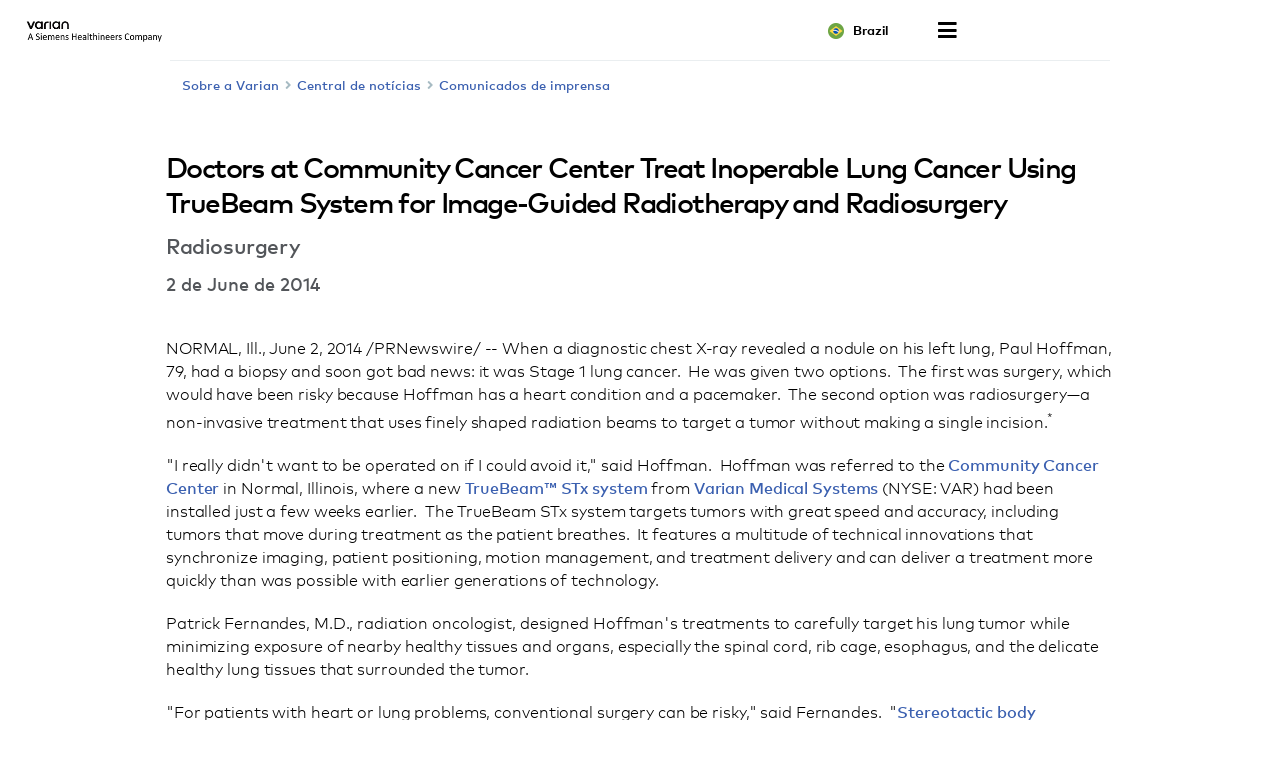

--- FILE ---
content_type: text/html; charset=UTF-8
request_url: https://www.varian.com/pt-br/node/7674
body_size: 22345
content:
<!DOCTYPE html>
<html  lang="pt-br" dir="ltr" prefix="og: https://ogp.me/ns#">
  <head>
    <meta charset="utf-8" />
<meta name="description" content="When a diagnostic chest X-ray revealed a nodule on his left lung, Paul Hoffman, 79, had a biopsy and soon got bad news: it was Stage 1 lung cancer. He was given two options. The first was surgery,..." />
<link rel="canonical" href="https://www.varian.com/about-varian/newsroom/press-releases/doctors-community-cancer-center-treat-inoperable-lung-cancer" />
<meta name="google" content="bD1BbO9e6254WFcXuOVUHCVBb83-2UqNu2jros0wV5I" />
<meta property="og:url" content="https://www.varian.com/about-varian/newsroom/press-releases/doctors-community-cancer-center-treat-inoperable-lung-cancer" />
<meta property="og:title" content="Doctors at Community Cancer Center Treat Inoperable Lung Cancer Using TrueBeam System for Image-Guided Radiotherapy and Radiosurgery | Varian" />
<meta property="og:description" content="When a diagnostic chest X-ray revealed a nodule on his left lung, Paul Hoffman, 79, had a biopsy and soon got bad news: it was Stage 1 lung cancer. He was given two options. The first was surgery,..." />
<meta name="twitter:description" content="When a diagnostic chest X-ray revealed a nodule on his left lung, Paul Hoffman, 79, had a biopsy and soon got bad news: it was Stage 1 lung cancer. He was given two options. The first was surgery,..." />
<meta name="twitter:title" content="Doctors at Community Cancer Center Treat Inoperable Lung Cancer Using TrueBeam System for Image-Guided Radiotherapy and Radiosurgery | Varian" />
<meta name="twitter:url" content="https://www.varian.com/about-varian/newsroom/press-releases/doctors-community-cancer-center-treat-inoperable-lung-cancer" />
<meta name="Generator" content="Drupal 10 (https://www.drupal.org)" />
<meta name="MobileOptimized" content="width" />
<meta name="HandheldFriendly" content="true" />
<meta name="viewport" content="width=device-width, initial-scale=1.0" />
<script type="application/ld+json">{
    "@context": "https://schema.org",
    "@graph": [
        {
            "@type": "NewsArticle",
            "@id": "https://www.varian.com/about-varian/newsroom/press-releases/doctors-community-cancer-center-treat-inoperable-lung-cancer",
            "headline": "Doctors at Community Cancer Center Treat Inoperable Lung Cancer Using TrueBeam System for Image-Guided Radiotherapy and Radiosurgery",
            "name": "Doctors at Community Cancer Center Treat Inoperable Lung Cancer Using TrueBeam System for Image-Guided Radiotherapy and Radiosurgery",
            "image": {
                "@type": "ImageObject",
                "url": "https://www.varian.com/themes/custom/varian/images/varian-logo-black.png"
            },
            "datePublished": "Seg, 06/02/2014 - 12:00",
            "dateModified": "Tue, 10/29/2019 - 15:23",
            "author": {
                "@type": "Organization",
                "@id": "https://www.varian.com/",
                "name": "Varian Medical Systems",
                "url": "https://www.varian.com/"
            },
            "publisher": {
                "@type": "Organization",
                "@id": "https://www.varian.com/",
                "name": "Varian Medical Systems",
                "url": "https://www.varian.com/"
            },
            "mainEntityOfPage": "https://www.varian.com/about-varian/newsroom/press-releases/doctors-community-cancer-center-treat-inoperable-lung-cancer"
        },
        {
            "@type": "WebPage",
            "@id": "https://www.varian.com/about-varian/newsroom/press-releases/doctors-community-cancer-center-treat-inoperable-lung-cancer",
            "breadcrumb": {
                "@type": "BreadcrumbList",
                "itemListElement": [
                    {
                        "@type": "ListItem",
                        "position": 1,
                        "name": "Home",
                        "item": "https://www.varian.com/pt-br"
                    }
                ]
            },
            "publisher": {
                "@type": "Organization",
                "@id": "https://www.varian.com/",
                "name": "Varian Medical Systems",
                "url": "https://www.varian.com/",
                "logo": {
                    "@type": "ImageObject",
                    "url": "https://www.varian.com/themes/custom/varian/images/varian-logo-black.png"
                }
            }
        },
        {
            "@type": "WebSite",
            "name": "Varian Medical Systems",
            "url": "https://www.varian.com/",
            "potentialAction": {
                "@type": "SearchAction",
                "target": {
                    "@type": "EntryPoint",
                    "urlTemplate": "https://www.varian.com/search?crawler_varian_fullvarian-full%5Bquery%5D={search_term_string}"
                },
                "query-input": "required name=search_term_string"
            },
            "publisher": {
                "@type": "Organization",
                "@id": "https://www.varian.com/",
                "name": "Varian Medical Systems",
                "url": "https://www.varian.com/",
                "logo": {
                    "@type": "ImageObject",
                    "url": "https://www.varian.com/themes/custom/varian/images/varian-logo-black.png"
                }
            }
        }
    ]
}</script>
<link rel="alternate" hreflang="en" href="https://www.varian.com/about-varian/newsroom/press-releases/doctors-community-cancer-center-treat-inoperable-lung-cancer" />
<link rel="alternate" hreflang="en-au" href="https://www.varian.com/en-au/node/7674" />
<link rel="alternate" hreflang="pt-br" href="https://www.varian.com/pt-br/node/7674" />
<link rel="alternate" hreflang="en-ca" href="https://www.varian.com/en-ca/node/7674" />
<link rel="alternate" hreflang="fr-ca" href="https://www.varian.com/fr-ca/node/7674" />
<link rel="alternate" hreflang="zh-hans" href="https://www.varian.com/zh-hans/node/7674" />
<link rel="alternate" hreflang="zh-hant" href="https://www.varian.com/zh-hant/node/7674" />
<link rel="alternate" hreflang="fi" href="https://www.varian.com/fi/about-varian/newsroom/press-releases/doctors-community-cancer-center-treat-inoperable-lung-cancer" />
<link rel="alternate" hreflang="fr" href="https://www.varian.com/fr/node/7674" />
<link rel="alternate" hreflang="de" href="https://www.varian.com/de/node/7674" />
<link rel="alternate" hreflang="ja" href="https://www.varian.com/ja/node/7674" />
<link rel="alternate" hreflang="es-419" href="https://www.varian.com/es-xl/node/7674" />
<link rel="alternate" hreflang="nl" href="https://www.varian.com/nl/node/7674" />
<link rel="alternate" hreflang="pt-pt" href="https://www.varian.com/pt-pt/node/7674" />
<link rel="alternate" hreflang="es" href="https://www.varian.com/es/node/7674" />
<link rel="alternate" hreflang="en-ch" href="https://www.varian.com/en-ch/about-varian/newsroom/press-releases/doctors-community-cancer-center-treat-inoperable-lung-cancer" />
<link rel="alternate" hreflang="tr" href="https://www.varian.com/tr/node/7674" />
<link rel="alternate" hreflang="en-gb" href="https://www.varian.com/en-gb/node/7674" />
<link rel="icon" href="/themes/custom/varian/favicon.ico" type="image/vnd.microsoft.icon" />

    <title>Doctors at Community Cancer Center Treat Inoperable Lung Cancer Using TrueBeam System for Image-Guided Radiotherapy and Radiosurgery | Varian</title>
    <meta http-equiv="X-UA-Compatible" content="IE=edge" />
    <meta http-equiv="Content-Security-Policy" content="upgrade-insecure-requests"> 
    <link rel="stylesheet" media="all" href="/core/modules/system/css/components/align.module.css?t9eje2" />
<link rel="stylesheet" media="all" href="/core/modules/system/css/components/fieldgroup.module.css?t9eje2" />
<link rel="stylesheet" media="all" href="/core/modules/system/css/components/container-inline.module.css?t9eje2" />
<link rel="stylesheet" media="all" href="/core/modules/system/css/components/clearfix.module.css?t9eje2" />
<link rel="stylesheet" media="all" href="/core/modules/system/css/components/details.module.css?t9eje2" />
<link rel="stylesheet" media="all" href="/core/modules/system/css/components/hidden.module.css?t9eje2" />
<link rel="stylesheet" media="all" href="/core/modules/system/css/components/item-list.module.css?t9eje2" />
<link rel="stylesheet" media="all" href="/core/modules/system/css/components/js.module.css?t9eje2" />
<link rel="stylesheet" media="all" href="/core/modules/system/css/components/nowrap.module.css?t9eje2" />
<link rel="stylesheet" media="all" href="/core/modules/system/css/components/position-container.module.css?t9eje2" />
<link rel="stylesheet" media="all" href="/core/modules/system/css/components/reset-appearance.module.css?t9eje2" />
<link rel="stylesheet" media="all" href="/core/modules/system/css/components/resize.module.css?t9eje2" />
<link rel="stylesheet" media="all" href="/core/modules/system/css/components/system-status-counter.css?t9eje2" />
<link rel="stylesheet" media="all" href="/core/modules/system/css/components/system-status-report-counters.css?t9eje2" />
<link rel="stylesheet" media="all" href="/core/modules/system/css/components/system-status-report-general-info.css?t9eje2" />
<link rel="stylesheet" media="all" href="/core/modules/system/css/components/tablesort.module.css?t9eje2" />
<link rel="stylesheet" media="all" href="https://cdnjs.cloudflare.com/ajax/libs/font-awesome/5.15.3/css/all.min.css" defer async />
<link rel="stylesheet" media="all" href="/themes/custom/varian/build/css/bundle.css?t9eje2" />
<link rel="stylesheet" media="all" href="/themes/custom/varian/node_modules/%40shs/ui-marcom/src/assets/fonts/webfonts/webfonts.css?t9eje2" />

    
  <script async="true" data-browser-key="3dab13121a4e3f17ea8d6de4f7af8b7071e299d7cfe6dd16c1dac0e901c5071a" data-sample-rate="1.000000" data-parent-trace-id="d747a701f04c88058349066d72319ed2" data-transaction-name="Drupal\node\Controller\NodeViewController::view" data-collector="https://ingest.upsun-us-2.observability-pipeline.blackfire.io" src="https://admin-pipeline.upsun-us-2.observability-pipeline.blackfire.io/js/probe.js"></script></head>
  <body class="path-node page-node-type-news has-glyphicons" data-page-type="news">
    <h1 class="visually-hidden">Doctors at Community Cancer Center Treat Inoperable Lung Cancer Using TrueBeam System for Image-Guided Radiotherapy and Radiosurgery | Varian</h1>
    
    <a href="#main-content" class="visually-hidden focusable skip-link">
      Skip to main content
    </a>
    
      <div class="dialog-off-canvas-main-canvas" data-off-canvas-main-canvas>
    

  


<header id="nav-header">
  <div id="varian-header"></div>
</header>

  <main role="main" class="main-container container news-page-type" data-workflow-status="published">
        
    <div  class="page-template">
                          
            <section>
                                      <div class="highlighted">  <div class="region region-highlighted">
    <div data-drupal-messages-fallback class="hidden"></div>

  </div>
</div>
                  
                          <div id="main-content"></div>
            <div class="region region-content">
      

  

<div class="varian-page-data hide">
  {
    "pageType": "news-article",
    "title": "Doctors at Community Cancer Center Treat Inoperable Lung Cancer Using TrueBeam System for Image-Guided Radiotherapy and Radiosurgery",
    "articleDate": "2 de June de 2014",
    "introText": "",
    "category": "Radiosurgery"
  }
</div>

<article class="news-article" data-article-langcode="en">
  <div class="article-header medium-vertical-margin">
          <h2 class="font-size-lg">Doctors at Community Cancer Center Treat Inoperable Lung Cancer Using TrueBeam System for Image-Guided Radiotherapy and Radiosurgery</h2>
    
          <h3 class="article-category font-size-md">
        Radiosurgery
      </h3>
    
          <time class="article-date font-semibold font-size-base-md">
        2 de June de 2014
      </time>
      </div>

  <div class="article-body medium-vertical-margin">
    

    
<p>NORMAL, Ill., June 2, 2014 /PRNewswire/ -- When a diagnostic chest X-ray revealed a nodule on his left lung, Paul Hoffman, 79, had a biopsy and soon got bad news: it was Stage 1 lung cancer.  He was given two options.  The first was surgery, which would have been risky because Hoffman has a heart condition and a pacemaker.  The second option was radiosurgery—a non-invasive treatment that uses finely shaped radiation beams to target a tumor without making a single incision.<sup>*</sup></p>

<p>"I really didn't want to be operated on if I could avoid it," said Hoffman.  Hoffman was referred to the <a href="http://www.cancercenter.org/" target="_blank" rel="nofollow">Community Cancer Center</a> in Normal, Illinois, where a new <a href="/us/oncology/radiosurgery/truebeam-stx.html" target="_blank" rel="nofollow">TrueBeam™ STx system</a> from <a href="/" target="_blank" rel="nofollow">Varian Medical Systems</a> (NYSE: VAR) had been installed just a few weeks earlier.  The TrueBeam STx system targets tumors with great speed and accuracy, including tumors that move during treatment as the patient breathes.  It features a multitude of technical innovations that synchronize imaging, patient positioning, motion management, and treatment delivery and can deliver a treatment more quickly than was possible with earlier generations of technology.  </p>

<p>Patrick Fernandes, M.D., radiation oncologist, designed Hoffman's treatments to carefully target his lung tumor while minimizing exposure of nearby healthy tissues and organs, especially the spinal cord, rib cage, esophagus, and the delicate healthy lung tissues that surrounded the tumor.</p>

<p>"For patients with heart or lung problems, conventional surgery can be risky," said Fernandes.  "<a href="http://patient.varian.com/us/lung-cancer/treatment-techniques-for-lung-cancer" target="_blank" rel="nofollow">Stereotactic body radiotherapy</a>, or SBRT, can be a viable option for these patients, and often leads to good local tumor control.  We use very high doses with the goal of completely destroying the tumor."<sup> *</sup></p>

<p>Each of Hoffman's five treatments was completed in about ten minutes, using <a href="/us/oncology/treatments/treatment_techniques/rapidarc/" target="_blank" rel="nofollow">RapidArc</a> radiosurgery.  "RapidArc is a capability of the TrueBeam machine that enables us to modulate the dose, vary the speed of rotation around the patient, and continually shape the treatment beam in a way that dramatically shortens the duration of each treatment," Fernandes said.  "Similar treatments using other technologies could have taken as long as an hour each day."</p>

<p>"The hardest part of the treatment was having to hold a position with my arms over my head," Hoffman said.  "That's the only thing that bothered me at all.  I'm 79 years old and don't move as well as I used to.  Fortunately, when it was time for my treatment, the TrueBeam machine was in and ready to go.  I was one of the first patients.  Otherwise, I'd have been treated on another machine, and I'd have had to hold still with my arms up for 25-30 minutes at a time, which would not have been fun."</p>

<p>Hoffman says that the biggest side effect of treatment was feeling tired for a couple of weeks, but it was nothing like the fatigue his wife experienced when she was treated for breast cancer many years ago.   "I assumed that would happen to me, and it didn't.  I was tired, but it wasn't debilitating," he said.</p>

<p>It will be another three to six months before Hoffman is brought back for follow-up scans, said Shermian Woodhouse, M.D., radiation oncologist and cancer center medical director.  "There's every reason to hope that we'll see no more evidence of the tumor in the best case scenario, and shrinkage of the tumor at the least," she said.  "That would be in line with our prior experience, and also, the medical literature on the use of stereotactic body radiotherapy to treat inoperable lung cancer."<sup>1,2,3,4</sup></p>

<p>Since its installation at the end of March, clinicians at the Community Cancer Center have used the TrueBeam machine to treat cancer of the lung, breast and multiple other disease sites.  </p>

<p>"Having the TrueBeam STx makes it possible for us to offer more varied treatment options to a wider range of patients," said Woodhouse.  "The system also offers us more tools for ensuring and documenting the accuracy of treatments.  From the perspective of our staff, it has enabled a significant improvement to our workflow.  Since it was installed, I've seen an increase in staff morale.  Our people know that the Cancer Center is dedicated to providing them with the tools they need to do their jobs really well."</p>

<p>Note: <a href="http://newsroom.varian.com/index.php?s=31899&view=category&mode=gallery&cat=2470" target="_blank" rel="nofollow">high resolution images of the TrueBeam™ STx system are available by in Varian's online media room</a>.</p>

<p><sup>1</sup>Timmerman R, et al. Stereotactic Body Radiation Therapy for Inoperable Early Stage Lung Cancer. JAMA; 2010;303(11):1070–1076.</p>

<p><sup>2</sup> Haasbeek, CJA et al.  Early-stage lung cancer in elderly patients: A population-based study of changes in treatment patterns and survival in the Netherlands.  Ann Oncol 2012;23:2743-2747.</p>

<p><sup>3</sup>Lagerwaard FJ, et al. Outcomes of stereotactic ablative radiotherapy in patients with potentially operable stage I non–small cell lung cancer. Int J Radiat Oncol Biol Phys. 2012;83(1):348–353.</p>

<p><sup>4</sup>Onishi H et al.  Stereotactic Body Radiotherapy (SBRT) For Operable Stage I Non–Small-Cell Lung Cancer: Can SBRT Be Comparable To Surgery? Int. J. Radiation Oncology Biol. Phys. 2011;81(5);1352–1358.</p>

<p><sup>*</sup>Radiosurgery or SBRT may cause side effects that can vary depending on the part of the body being treated. The most frequent ones are typically temporary and may include, but are not limited to, irritation to the respiratory, digestive, urinary or reproductive systems, fatigue, nausea, skin irritation, and hair loss. In some patients, they can be severe. Treatment sessions may vary in complexity and time. Radiation treatment is not appropriate for all cancers. Patients should discuss the potential for side effects and their severity as well as the benefits of radiation with their doctors to make sure radiation treatment is right for them.</p>

<p><strong>About Community Cancer Center</strong><br />As Central Illinois' leader in cancer care, the clinical team at the Community Cancer Center offers the care of multiple physician specialties, the latest drug therapies, radiation treatment, research protocols and support services.  The Center is committed to excellence in patient care and is driven by a mission to improve the health status of individuals by providing comprehensive, community-based cancer care. </p>

<p><strong>About Varian Medical Systems</strong><br />Varian Medical Systems, Inc., of Palo Alto, California, is the world's leading manufacturer of medical devices and software for treating cancer and other medical conditions with radiotherapy, radiosurgery, and brachytherapy. The company supplies informatics software for managing comprehensive cancer clinics, radiotherapy centers and medical oncology practices. Varian is a premier supplier of tubes, digital detectors, and image processing software and workstations for X-ray imaging in medical, scientific, and industrial applications, and also supplies high-energy X-ray devices for cargo screening and non-destructive testing applications.  Varian Medical Systems employs approximately 6,500 people who are located at manufacturing sites in North America, Europe, and China and approximately 70 sales and support offices around the world. For more information, visit <a href="/" target="_blank" rel="nofollow">http://www.varian.com</a> or follow us on <a href="https://twitter.com/VarianMedSys" target="_blank" rel="nofollow">Twitter</a>. </p>

<p><strong>FOR INFORMATION CONTACT: <br /></strong>Meryl Ginsberg, 650-424-6444<strong> <br /></strong><a href="mailto:meryl.ginsberg@varian.com" target="_blank" rel="nofollow">meryl.ginsberg@varian.com</a> </p>
<p>SOURCE  Varian Medical Systems</p>
  </div>
</article>


  </div>

              </section>

                              </div>
  </main>

  <footer id="varian-page-footer">
            <div class="region region-global-footer">
    <section id="block-varianfootermenu" class="block block-varian-menu clearfix">
  
      <div id='footer-menu'></div>

  </section>


  </div>

        <div id="varian-footer"></div>
  </footer>

  </div>

    
    <script type="application/json" data-drupal-selector="drupal-settings-json">{"path":{"baseUrl":"\/","pathPrefix":"pt-br\/","currentPath":"node\/7674","currentPathIsAdmin":false,"isFront":false,"currentLanguage":"pt-br"},"pluralDelimiter":"\u0003","suppressDeprecationErrors":true,"bootstrap":{"forms_has_error_value_toggle":1},"varian":{"loggedIn":false,"breadcrumb":[{"tid":32,"label":"About Varian"},{"tid":91,"label":"Newsroom"},{"tid":111,"label":"Press Releases"}],"pageTitle":"Doctors at Community Cancer Center Treat Inoperable Lung Cancer Using TrueBeam System for Image-Guided Radiotherapy and Radiosurgery","nodeId":"7674","nodeEditPage":false,"nodeViewPage":true},"environment":"production","user":{"uid":0,"permissionsHash":"64b8e9afdc5b104850b03927b9f6b0d8a477f083df9fd5048da573c202c47f1a"}}</script>
<script src="/core/assets/vendor/jquery/jquery.min.js?v=3.7.1"></script>
<script src="/core/assets/vendor/underscore/underscore-min.js?v=1.13.7"></script>
<script src="/sites/default/files/languages/pt-br_eBNXVGAkoEqrv8_xqw6DBehR0XpB0PPOX3Vy598SXVc.js?t9eje2"></script>
<script src="/core/misc/drupalSettingsLoader.js?v=10.5.3"></script>
<script src="/core/misc/drupal.js?v=10.5.3"></script>
<script src="/core/misc/drupal.init.js?v=10.5.3"></script>
<script src="/themes/contrib/bootstrap/js/bootstrap-pre-init.js?t9eje2"></script>
<script src="/themes/contrib/bootstrap/js/drupal.bootstrap.js?t9eje2"></script>
<script src="/themes/contrib/bootstrap/js/attributes.js?t9eje2"></script>
<script src="/themes/contrib/bootstrap/js/theme.js?t9eje2"></script>
<script src="https://cdnjs.cloudflare.com/ajax/libs/core-js/3.25.1/minified.js" crossorigin="anonymous" async></script>
<script src="/themes/custom/varian/build/js/bundle.js?v=1.x"></script>

  </body>
</html>


--- FILE ---
content_type: application/javascript
request_url: https://www.varian.com/themes/custom/varian/build/js/language-selector.js
body_size: 1322
content:
"use strict";(self.webpackChunkvarian_drupal=self.webpackChunkvarian_drupal||[]).push([[7861],{3645:(e,a,t)=>{t.r(a),t.d(a,{default:()=>m}),t(3653),t(9313),t(4865),t(322),t(8880),t(5310),t(4746),t(2233),t(2961),t(6219),t(8728),t(6243);var n=t(3603),r=(t(3454),t(5942),t(7710)),l=t(6506),c=t(8611),o=t(8261);const i=function(e){var a=e.region,t=(0,n.useContext)(r._).locale_languages,i=(0,c.sE)(t);return t?n.createElement("div",{className:"region"},n.createElement("h3",null,n.createElement(l.A,null,(0,c.CC)(a))),n.createElement("ul",null,t.map(function(e){var t=e.locale_language_region,r=e.locale_language_code,l=e.language_display_text,c=e.locale_flag,u="en"===r?"".concat(i):"/".concat(r).concat(i);return u=""===u?"/":u,t===a?n.createElement("li",{hrefLang:r,"data-drupal-link-system-path":i,key:r},n.createElement("a",{href:u,hrefLang:r,"data-drupal-link-system-path":i},n.createElement("img",{"data-src":(0,o.Pl)("/themes/custom/varian/webpack/scripts/components/language-selector/images/flags/".concat(c,".png")),className:"lazy",alt:""}),l)):null}))):null};var u=t(6072),s=t(5204);function g(e,a){return function(e){if(Array.isArray(e))return e}(e)||function(e,a){var t=null==e?null:"undefined"!=typeof Symbol&&e[Symbol.iterator]||e["@@iterator"];if(null!=t){var n,r,l,c,o=[],i=!0,u=!1;try{if(l=(t=t.call(e)).next,0===a){if(Object(t)!==t)return;i=!1}else for(;!(i=(n=l.call(t)).done)&&(o.push(n.value),o.length!==a);i=!0);}catch(e){u=!0,r=e}finally{try{if(!i&&null!=t.return&&(c=t.return(),Object(c)!==c))return}finally{if(u)throw r}}return o}}(e,a)||function(e,a){if(e){if("string"==typeof e)return f(e,a);var t={}.toString.call(e).slice(8,-1);return"Object"===t&&e.constructor&&(t=e.constructor.name),"Map"===t||"Set"===t?Array.from(e):"Arguments"===t||/^(?:Ui|I)nt(?:8|16|32)(?:Clamped)?Array$/.test(t)?f(e,a):void 0}}(e,a)||function(){throw new TypeError("Invalid attempt to destructure non-iterable instance.\nIn order to be iterable, non-array objects must have a [Symbol.iterator]() method.")}()}function f(e,a){(null==a||a>e.length)&&(a=e.length);for(var t=0,n=Array(a);t<a;t++)n[t]=e[t];return n}const m=function(){var e=g((0,u.sq)(),2),a=e[0].updateToggle,t=e[1],r=g((0,n.useState)(!1),2),c=r[0],o=r[1];return(0,n.useEffect)(function(){t({type:"toggleLocale",updateLocale:{localeOpen:c}})},[c]),(0,n.useEffect)(function(){a.localeOpen&&o(!0)},[a.localeOpen]),n.createElement(s.A,{showModal:a.localeOpen,setShowModal:o,className:"region-modal modal-width-80"},n.createElement("div",{className:"header-container"},n.createElement("h2",{className:"left-align-text"},n.createElement(l.A,null,"Select Your Region / Language"))),n.createElement("div",{className:"grid-2-columns"},n.createElement("div",{className:"grid-item"},n.createElement(i,{region:"americas"}),n.createElement(i,{region:"apac"})),n.createElement("div",{className:"grid-item"},n.createElement(i,{region:"emia"}))))}},8611:(e,a,t)=>{t.d(a,{CC:()=>r,UK:()=>c,sE:()=>l}),t(2233),t(2961),t(9932),t(7948);var n=t(8261),r=function(e){if(e)switch(e){case"americas":return"Americas";case"apac":return"Asia-Pacific";case"emia":return"Africa, Europe & Middle-East"}return""},l=function(e){var a=window.location.pathname;return e&&0!==e.length?(e.forEach(function(e){var t=e.locale_language_code;a.split("/")[1]===t&&(a=a.replace("/".concat(t),""))}),a):a},c=function(e){if(!e||0===e.length)return{flag:"no-flag",language:""};var a="",t="no-flag",r="es-419"===(0,n.vM)()?"es-xl":(0,n.vM)();return e.forEach(function(e){var n=e.language_display_text,l=e.locale_language_code,c=e.locale_flag;l===r&&(a=n,t=c)}),{language:a,flag:t}}}}]);
//# sourceMappingURL=language-selector.js.map

--- FILE ---
content_type: application/javascript
request_url: https://www.varian.com/themes/custom/varian/build/js/mobile-search.js
body_size: 697
content:
"use strict";(self.webpackChunkvarian_drupal=self.webpackChunkvarian_drupal||[]).push([[4826],{6794:(r,e,t)=>{t.r(e),t.d(e,{default:()=>c}),t(3653),t(9313),t(4865),t(3454),t(322),t(8880),t(5310),t(4746),t(2233),t(2961),t(6219),t(8728),t(6243);var n=t(3603),a=t(8261),l=t(6558);function o(r,e){(null==e||e>r.length)&&(e=r.length);for(var t=0,n=Array(e);t<e;t++)n[t]=r[t];return n}const c=function(){var r,e,t=(r=(0,n.useState)(""),e=2,function(r){if(Array.isArray(r))return r}(r)||function(r,e){var t=null==r?null:"undefined"!=typeof Symbol&&r[Symbol.iterator]||r["@@iterator"];if(null!=t){var n,a,l,o,c=[],u=!0,i=!1;try{if(l=(t=t.call(r)).next,0===e){if(Object(t)!==t)return;u=!1}else for(;!(u=(n=l.call(t)).done)&&(c.push(n.value),c.length!==e);u=!0);}catch(r){i=!0,a=r}finally{try{if(!u&&null!=t.return&&(o=t.return(),Object(o)!==o))return}finally{if(i)throw a}}return c}}(r,e)||function(r,e){if(r){if("string"==typeof r)return o(r,e);var t={}.toString.call(r).slice(8,-1);return"Object"===t&&r.constructor&&(t=r.constructor.name),"Map"===t||"Set"===t?Array.from(r):"Arguments"===t||/^(?:Ui|I)nt(?:8|16|32)(?:Clamped)?Array$/.test(t)?o(r,e):void 0}}(r,e)||function(){throw new TypeError("Invalid attempt to destructure non-iterable instance.\nIn order to be iterable, non-array objects must have a [Symbol.iterator]() method.")}()),c=t[0],u=t[1],i="en"===(0,a.vM)()?"":"".concat((0,a.vM)(),"/"),f=(0,l.T)("Search Varian",!0),s=(0,l.T)("Search through site content",!0);return n.createElement("form",{className:"mobile-search-box",noValidate:!0,role:"search",onSubmit:function(r){return function(r){r.preventDefault();var e=(0,a.Pl)("/".concat(i,"search?crawler_varian_fullvarian-full%5Bquery%5D=").concat(c));window.location.href=e}(r)}},n.createElement("input",{type:"search",name:"mobile-search",placeholder:null!=f?f:"Search Varian","aria-label":s,value:c,onChange:function(r){return u(r.target.value)}}),n.createElement("i",{className:"search-icon fas fa-search","aria-hidden":"true"}))}}}]);
//# sourceMappingURL=mobile-search.js.map

--- FILE ---
content_type: application/javascript
request_url: https://www.varian.com/themes/custom/varian/build/js/5265.js
body_size: 15413
content:
"use strict";(self.webpackChunkvarian_drupal=self.webpackChunkvarian_drupal||[]).push([[5265],{5265:e=>{e.exports=JSON.parse('{"":"Project-Id-Version: PROJECT VERSION\\nPOT-Creation-Date: 2019-12-16 09:55-0800\\nPO-Revision-Date: 2019-12-16 09:55-0800\\nLast-Translator: NAME <EMAIL@ADDRESS>\\nLanguage-Team: LANGUAGE <EMAIL@ADDRESS>\\nMIME-Version: 1.0\\nContent-Type: text/plain; charset=utf-8\\nContent-Transfer-Encoding: 8bit\\nPlural-Forms: nplurals=2; plural=(n > 1);\\n","select-a-state":"Selecione um estado","select-a-province":"Selecione uma província","select-a-prefecture":"Selecione um distrito","select-a-region":"Selecione uma região","state-field-required.":"O campo do estado é obrigatório.","province-field-required.":"O campo da província é obrigatório.","prefecture-field-required.":"O campo do distrito é obrigatório.","region-field-required.":"O campo da região é obrigatório.","i-would-like-to-be-contacted-for-the-purpose-described-above-and-therefore-consent-to-the-storing-and-processing-of-my-personal-data-as-described-in-the-privacy-notice.":"Gostaria que entrassem em contato comigo referente ao assunto descrito e, portanto, concordo com o armazenamento e processamento de meus dados pessoais conforme descrito no Aviso de Privacidade.","state":"Estado","province":"Província","prefecture":"Distrito","region":"Região","state,-province,-prefecture,-or-region":"Estado, província, distrito ou região","required-field":"Campo obrigatório","i-agree-to-receive-communications-based-on-my-personal-interests-and-interactions-with-siemens-healthineers,-as-described-in-the-privacy-notice.-i-can-withdraw-my-consent-any-time,-with-future-effect,-by-unsubscribing.":"Eu aceito receber comunicações de acordo com meus interesses pessoais e interações com a Siemens Healthineers, conforme descrito no Aviso de Privacidade. Eu posso retirar meu consentimento a qualquer momento, com efeito futuro, cancelando a inscrição.","yes,-i-would-like-a-representative-to-contact-me-and-therefore-consent-to-the-storing-and-processing-of-my-personal-data-as-described-in-the-privacy-notice.":"Sim, eu gostaria que um representante entrasse em contato comigo e, portanto, concordo com o armazenamento e processamento de meus dados pessoais conforme descrito no Aviso de Privacidade.","please-read-our-privacy-notice":"Leia nosso aviso de privacidade","stay-up-to-date":"Mantenha-se atualizado","sign-up-to-receive-regular-news-from-varian.":"Inscreva-se para receber notícias da Varian regularmente.","note-to-hospitals/clinics":"Observação para hospitais/clínicas","please-complete-and-submit":"Preencha e envie","this-request-form":"este formulário de solicitação","to-be-added-to-our-list-of-treatment-centers,-or-to-update-information-for-an-existing-center.":"para ser adicionado à nossa lista de centros de tratamento, ou para atualizar informações de um centro existente.","all-rights-reserved.":"Todos os direitos reservados.","production-of-any-of-the-material-contained-herein-in-any-format-or-media-without-the-express-written-permission-of-varian-medical-systems-is-prohibited.":"É proibida a reprodução de qualquer material aqui contido em qualquer formato ou mídia sem a permissão expressa por escrito da Varian Medical Systems.","connect-with-us":"Conecte-se conosco","close":"Fechar","contact-form":"Formulário de contato","contact-us":"Entre em contato","give-us-a-call":"Ligue para nós","or...":"ou...","email-us":"Envie-nos um e-mail","submit":"Enviar","thank-you":"Obrigado","your-submission-has-been-received.":"Seu envio foi recebido.","error":"Erro","there-was-a-problem-when-sending-your-submission.-please-try-again.":"Houve um problema no envio. Tente novamente.","subscribe-now":"Inscreva-se agora mesmo","subscribe-centerline":"Inscrever-se na Centerline","welcome-to-centerline,-varian’s-online-magazine-for-the-clinical-oncology-community.-if-you-would-like-to-receive-an-e-mail-notification-when-new-articles-have-been-posted,-please-sign-up-below!-we-will-post-new-features-and-news-items-on-a-regular-basis.":"Bem-vindo à Centerline, a revista online da Varian para a comunidade de oncologia clínica. Se você quiser receber notificações por e-mail de quando novos artigos forem publicados, inscreva-se abaixo. Publicaremos novos recursos e notícias regularmente.","spot-on":"Spot ON","welcome-to-\\"spot-on,”-a-quarterly-e-newsletter-from-the-varian-particle-therapy.-this-e-newsletter-brings-you-the-latest-updates-on-our-products-and-deployments-at-proton-therapy-centers-around-the-world.-it’s-completely-free-to-sign-up-and-you-can-unsubscribe-at-any-time-(there\'s-a-link-in-every-newsletter).-\\"spot-on”-is-designed-to-be-readable-on-a-monitor,-tablet-or-phone.":"Bem-vindo ao “Spot ON”, o boletim informativo eletrônico trimestral da Varian Particle Therapy. Esse boletim divulgará as novidades mais recentes sobre nossos produtos e implantações em centros de protonterapia no mundo inteiro. A inscrição é totalmente gratuita e pode ser cancelada a qualquer momento (há um link em cada boletim informativo). O “Spot ON” foi desenvolvido para ser lido em monitores, tablets ou celulares.","varian-does-not-share-e-mail-addresses-with-any-other-organizations.-by-submitting-this-form-you-are-signing-up-to-receive-notifications-via-e-mail-about-new-postings-on-the-centerline-website.-please-note-that-you-can-unsubscribe-at-any-time-by-following-the-“unsubscribe”-link-in-any-of-the-e-mail-notifications-that-you-receive.":"A Varian não compartilha endereços de e-mail com outras organizações. Ao enviar esse formulário, você está se inscrevendo para receber notificações por e-mail sobre novas publicações no site da Centerline. Observe que você pode cancelar a inscrição a qualquer momento seguindo o link “unsubscribe” (cancelar inscrição) em qualquer uma das notificações por e-mail que você receber.","select-your-region":"Select Your Region","americas":"Américas","asia-pacific":"Região da Ásia-Pacífico ","africa,-europe-&-middle-east":"África, Europa e Oriente Médio","search":"Pesquisa","search-varian":"Pesquisar na Varian","search-through-site-content":"Pesquisar no conteúdo do site","popular-searched-terms":"Termos mais pesquisados","start-typing-and-press-enter-to-see-results":"Comece a digitar e pressione Enter para ver os resultados","probeam":"Probeam","third-party-integrations":"Integrações de terceiros","bravos":"Bravos","real-time-management":"Gerenciamento em tempo real","your-search-did-not-yield-any-results.":"Sua pesquisa não gerou resultados.","showing-search-results-for":"Mostrando resultados de pesquisa para ","view-more-search-results":"Ver mais resultados de pesquisa","clinical-&-technical-product-support":"Suporte a produtos técnicos e clínicos","human-resources":"Recursos Humanos","investor-relations":"Relações com investidores","media-relations":"Assessoria midiática","medical-affairs":"Assuntos Médicos","training-&-education":"Treinamento e formação","varian-unite":"Varian Unite","chief/dept-administrator":"Chefe/Administrador de departamento","dosimetrist":"Dosimetrista","executive-management-(cxo/owner/vp)":"Direção executiva (CXO/Proprietário/VP)","it---management":"Gerente de TI","it---technician":"Técnico de TI","nurse":"Enfermeira","physician":"Médico","physicist":"Physicist (Físico)","therapist/operator":"Terapeuta/Operador","therapist---chief":"Terapeuta-chefe","other":"Outros","engineer/bio-med":"Engenheiro/Biomédico","legal":"Jurídico","nurse---manager":"Gerente de enfermagem","pharmacist":"Farmacêutico","pharmacist---chief":"Farmacêutico-chefe","physicist---chief":"Físico-chefe","project-manager":"Gerente de projetos","purchasing":"Compras","general-surgery":"Cirurgia geral","information-technology":"Tecnologia da informação","internal-medicine":"Medicina interna","medical-oncology":"Medicina oncológica","na":"NA","neurology":"Neurologia","neurosurgery":"Neurocirurgia","pulmonology":"Pneumologia","radiation-oncology":"Radioncologia","radiology":"Radiologia","thoracic-surgery":"Cirurgia torácica","urology":"Urologia","first-name":"Nome","your-first-name-here":"Insira seu nome aqui","first-name-field-required.":"O campo do nome é obrigatório.","last-name":"Sobrenome","your-last-name-here":"Insira seu sobrenome aqui","last-name-field-required.":"O campo do sobrenome é obrigatório.","email-address":"Endereço de e-mail","name@website.com":"nome@site.com","invalid-email.":"E-mail inválido.","company-name":"Nome da empresa","your-company\'s-name":"Nome da sua empresa","company-name-field-required.":"O campo Nome da empresa é obrigatório.","functional-role":"Função","select-a-role":"Selecione uma função","functional-role-field-required.":"O campo Função é obrigatório.","specialty":"Especialidade","select-a-specialty":"Selecione uma especialidade","specialty-field-required.":"O campo Especialidade é obrigatório.","area-of-inquiry":"Área de consulta","select-a-contact":"Selecione um contato","area-of-inquiry-field-required.":"O campo Área de consulta é obrigatório.","country":"País","select-a-country":"Selecione um país","country-field-required.":"O campo País é obrigatório.","state-or-province":"Estado ou província","select-a-state-or-province":"Selecione um estado ou uma província","state-or-province-field-required.":"O campo Estado ou província é obrigatório.","phone-number":"Número de telefone","phone-number-field-required.":"O campo do telefone é obrigatório.","what-are-you-contacting-us-about?":"Qual o motivo de seu contato?","\\"i-have-a-question-about-truebeam...\\"-or-\\"i-need-support-help...\\"":"\\"Tenho uma dúvida sobre o TrueBeam...\\" ou \\"Preciso de ajuda do suporte...\\"","reason-for-contact-is-required.":"O motivo do contato é obrigatório.","comment":"Comentário","alabama":"Alabama","alaska":"Alasca","arizona":"Arizona","arkansas":"Arkansas","california":"Califórnia","colorado":"Colorado","connecticut":"Connecticut","delaware":"Delaware","district-of-columbia":"Distrito de Columbia","florida":"Flórida","georgia":"Geórgia","hawaii":"Havaí","idaho":"Idaho","illinois":"Illinois","indiana":"Indiana","iowa":"Iowa","kansas":"Kansas","kentucky":"Kentucky","louisiana":"Louisiana","maine":"Maine","maryland":"Maryland","massachusetts":"Massachusetts","michigan":"Michigan","minnesota":"Minnesota","mississippi":"Mississippi","missouri":"Missouri","montana":"Montana","nebraska":"Nebraska","nevada":"Nevada","new-hampshire":"Nova Hampshire","new-jersey":"Nova Jersey","new-mexico":"Novo México","new-york":"Nova Iorque","north-carolina":"Carolina do Norte","north-dakota":"Dakota do Norte","ohio":"Ohio","oklahoma":"Oklahoma","oregon":"Oregon","pennsylvania":"Pensilvânia","rhode-island":"Rhode Island","south-carolina":"Carolina do Sul","south-dakota":"Dakota do Sul","tennessee":"Tennessee","texas":"Texas","utah":"Utah","vermont":"Vermont","virginia":"Virgínia","washington":"Washington","west-virginia":"Virgínia Ocidental","wisconsin":"Wisconsin","wyoming":"Wyoming","virgin-islands":"Ilhas Virgens","american-samoa":"Samoa Americana","puerto-rico":"Porto Rico","alberta":"Alberta","british-columbia":"Colúmbia Britânica","manitoba":"Manitoba","new-brunswick":"New Brunswick","newfoundland-and-labrador":"Newfoundland e Labrador","northwest-territories":"Territórios do Noroeste","nova-scotia":"Nova Escócia","nunavut":"Nunavut","ontario":"Ontário","prince-edward-island":"Ilha Príncipe Edward","quebec":"Quebec","saskatchewan":"Saskatchewan","yukon-territory":"Território Yukon","australian-capital-territory":"Território da Capital Australiana","new-south-wales":"Nova Gales do Sul","northern-territory":"Território do Norte","queensland":"Queensland","south-australia":"Austrália Meridional","tasmania":"Tasmânia","victoria":"Victoria","western-australia":"Austrália Ocidental","afghanistan":"Afeganistão","åland-islands":"Ilhas Åland","albania":"Albânia","algeria":"Argélia","andorra":"Andorra","angola":"Angola","anguilla":"Anguila","antarctica":"Antártica","antigua-and-barbuda":"Antígua e Barbuda","argentina":"Argentina","armenia":"Armênia","aruba":"Aruba","australia":"Austrália","austria":"Áustria","azerbaijan":"Azerbaijão","bahamas":"Bahamas","bahrain":"Bahrein","bangladesh":"Bangladesh","barbados":"Barbados","belarus":"Belarus","belgium":"Bélgica","belize":"Belize","benin":"Benin","bermuda":"Bermuda","bhutan":"Butão","bolivia":"Bolívia","bosnia-and-herzegovina":"Bósnia e Herzegovina","botswana":"Botsuana","bouvet-island":"Ilha Bouvet","brazil":"Brasil","british-indian-ocean-territory":"Território Britânico do Oceano Índico","brunei-darussalam":"Brunei Darussalam","bulgaria":"Bulgária","burkina-faso":"Burquina Faso","burundi":"Burundi","cambodia":"Camboja","cameroon":"Camarões","canada":"Canadá","cape-verde":"Cabo Verde","cayman-islands":"Ilhas Cayman","central-african-republic":"República Centro-Africana","chad":"Chade","chile":"Chile","china":"China","christmas-island":"Ilhas Christmas","cocos-(keeling)-islands":"Ilhas Cocos (Keeling)","colombia":"Colômbia","comoros":"Comores","congo":"Congo","congo,-the-democratic-republic-of-the":"República Democrática do Congo","cook-islands":"Ilhas Cook","costa-rica":"Costa Rica","cote-d\'ivoire":"Costa do Marfim","croatia":"Croácia","cuba":"Cuba","cyprus":"Chipre","czech-republic":"República Tcheca","denmark":"Dinamarca","djibouti":"Djibuti","dominica":"Dominica","dominican-republic":"República Dominicana","ecuador":"Equador","egypt":"Egito","el-salvador":"El Salvador","equatorial-guinea":"Guiné Equatorial","eritrea":"Eritreia","estonia":"Estônia","ethiopia":"Etiópia","falkland-islands-(malvinas)":"Ilhas Falkland (Malvinas)","faroe-islands":"Ilhas Faroé","fiji":"Fiji","finland":"Finlândia","france":"França","french-guiana":"Guiana Francesa","french-polynesia":"Polinésia Francesa","french-southern-territories":"Territórios Austrais Franceses","gabon":"Gabão","gambia":"Gâmbia","germany":"Alemanha","ghana":"Gana","gibraltar":"Gibraltar","greece":"Grécia","greenland":"Groenlândia","grenada":"Granada","guadeloupe":"Guadalupe","guam":"Guam","guatemala":"Guatemala","guernsey":"Guernsey","guinea":"Guiné","guinea-bissau":"Guiné-Bissau","guyana":"Guiana","haiti":"Haiti","heard-island-and-mcdonald-islands":"Ilha Heard e Ilhas Mcdonald","holy-see-(vatican-city-state)":"Holy See (Cidade do Vaticano)","honduras":"Honduras","hong-kong":"Hong Kong","hungary":"Hungria","iceland":"Islândia","india":"Índia","indonesia":"Indonésia","iran,-islamic-republic-of":"República Islâmica do Irã","iraq":"Iraque","ireland":"Irlanda","isle-of-man":"Ilha de Man","israel":"Israel","italy":"Itália","jamaica":"Jamaica","japan":"Japão","jersey":"Jersey","jordan":"Jordânia","kazakhstan":"Cazaquistão","kenya":"Quênia","kiribati":"Quiribati","korea,-democratic-people\'s-republic-of":"República Popular Democrática da Coreia","korea,-republic-of":"República da Coreia","kuwait":"Kuwait","kyrgyzstan":"Quirguistão","lao-people\'s-democratic-republic":"República Democrática Popular do Laos","latvia":"Letônia","lebanon":"Líbano","lesotho":"Lesoto","liberia":"Libéria","libyan-arab-jamahiriya":"Líbia","liechtenstein":"Liechtenstein","lithuania":"Lituânia","luxembourg":"Luxemburgo","macao":"Macau","macedonia,-the-former-yugoslav-republic-of":"Antiga República Iugoslava da Macedônia","madagascar":"Madagascar","malawi":"Malaui","malaysia":"Malásia","maldives":"Maldivas","mali":"Mali","malta":"Malta","marshall-islands":"Ilhas Marshall","martinique":"Martinica","mauritania":"Mauritânia","mauritius":"Maurício","mayotte":"Mayotte","mexico":"México","micronesia,-federated-states-of":"Estados Federados da Micronésia","moldova,-republic-of":"República da Moldova","monaco":"Mônaco","mongolia":"Mongólia","montserrat":"Montserrat","morocco":"Marrocos","mozambique":"Moçambique","myanmar":"Mianmar","namibia":"Namíbia","nauru":"Nauru","nepal":"Nepal","netherlands":"Países Baixos","netherlands-antilles":"Antilhas Holandesas","new-caledonia":"Nova Caledônia","new-zealand":"Nova Zelândia","nicaragua":"Nicarágua","niger":"Níger","nigeria":"Nigéria","niue":"Niue","norfolk-island":"Ilha Norfolk","northern-mariana-islands":"Ilhas Mariana do Norte","norway":"Noruega","oman":"Omã","pakistan":"Paquistão","palau":"Palau","palestinian-territory,-occupied":"Território Palestino, Ocupado","panama":"Panamá","papua-new-guinea":"Papua-Nova Guiné","paraguay":"Paraguai","peru":"Peru","philippines":"Filipinas","pitcairn":"Pitcairn","poland":"Polônia","portugal":"Portugal","qatar":"Catar","reunion":"Reunião","romania":"Romênia","russian-federation":"Federação Russa","rwanda":"RUANDA","saint-helena":"Santa Helena","saint-kitts-and-nevis":"São Cristóvão e Névis","saint-lucia":"Santa Lúcia","saint-pierre-and-miquelon":"São Pedro e Miquelon","saint-vincent-and-the-grenadines":"São Vicente e Granadinas","samoa":"Samoa","san-marino":"São Marinho","sao-tome-and-principe":"São Tomé e Príncipe","saudi-arabia":"Arábia Saudita","senegal":"Senegal","serbia-and-montenegro":"Sérvia e Montenegro","seychelles":"Seychelles","sierra-leone":"Serra Leoa","singapore":"Singapura","slovakia":"Eslováquia","slovenia":"Eslovênia","solomon-islands":"Ilhas Salomão","somalia":"Somália","south-africa":"África do Sul","south-georgia-and-the-south-sandwich-islands":"Ilhas Geórgia do Sul e Sandwich do Sul","spain":"Espanha","sri-lanka":"Sri Lanka","sudan":"Sudão","suriname":"Suriname","svalbard-and-jan-mayen":"Svalbard e Jan Mayen","swaziland":"Suazilândia","sweden":"Suécia","switzerland":"Suíça","syrian-arab-republic":"República Árabe Síria","taiwan,-province-of-china":"Taiwan, Província da China","tajikistan":"Tajiquistão","tanzania,-united-republic-of":"República Unida da Tanzânia","thailand":"Tailândia","timor-leste":"Timor-Leste","togo":"Togo","tokelau":"Tokelau","tonga":"Tonga","trinidad-and-tobago":"Trinidad e Tobago","tunisia":"Tunísia","turkey":"Turquia","turkmenistan":"Turcomenistão","turks-and-caicos-islands":"Ilhas Turcas e Caicos","tuvalu":"Tuvalu","uganda":"Uganda","ukraine":"Ucrânia","united-arab-emirates":"Emirados Árabes Unidos","united-kingdom":"Reino Unido","united-states":"Estados Unidos","united-states-minor-outlying-islands":"Ilhas Menores Distantes dos Estados Unidos","uruguay":"Uruguai","uzbekistan":"Uzbequistão","vanuatu":"Vanuatu","venezuela":"Venezuela","viet-nam":"Vietnã","virgin-islands,-british":"Ilhas Virgens Britânicas","virgin-islands,-u.s.":"Ilhas Virgens Americanas","wallis-and-futuna":"Wallis e Futuna","western-sahara":"Saara Ocidental","yemen":"Iêmen","zambia":"Zâmbia","zimbabwe":"Zimbábue","read-more":"Ler mais","learn-more":"Saiba mais","newsroom":"Central de notícias","search-newsroom":"Pesquisar na Central de notícias","newsroom-media-assets":"Recursos de mídia da Central de notícias","blogs":"Blogs","search-blogs":"Pesquisar nos blogs","press-releases":"Comunicados de imprensa","see-all-blog-posts":"Ver todas as postagens do blog","image-gallery":"Galeria de imagens","january":"Janeiro","february":"Fevereiro","march":"Março","april":"Abril","may":"Maio","june":"Junho","july":"Julho","august":"Agosto","september":"Setembro","october":"Outubro","november":"Novembro","december":"Dezembro","jan":"Jan","feb":"Fev","mar":"Mar","apr":"Abr","jun":"Jun","jul":"Jul","aug":"Ago","sep":"Set","oct":"Out","nov":"Nov","dec":"Dez","sunday":"Domingo","monday":"Segunda-feira","tuesday":"Terça-feira","wednesday":"Quarta-feira","thursday":"Quinta-feira","friday":"Sexta-feira","saturday":"Sábado","sun":"Dom","mon":"Seg","tue":"Ter","wed":"Qua","thu":"Qui","fri":"Sex","sat":"Sáb","su":"D","mo":"S","tu":"T","we":"Q","th":"Q","fr":"S","sa":"S","see-all-press-releases":"Ver todos os comunicados à imprensa","blog-posts":"Postagens do blog","all-press-releases":"Todos os comunicados à imprensa","see-all-media-assets":"Ver todos os recursos de mídia","download":"Download","first":"Primeira","last":"Última","previous":"Anterior","next":"Próxima","all":"Tudo","all-blogs":"Todos os blogs","oncology-news":"Notícias sobre oncologia","proton-therapy-news":"Notícias sobre protonterapia","view-the-events-calendar":"Visualizar o calendário de eventos","upcoming-events":"Próximos eventos","past-events":"Eventos anteriores","search-events":"Buscar eventos","share-this-article:":"Compartilhe este artigo:","watch-video":"Assista ao vídeo","we-received-your-submission-and-will-contact-your-shortly.":"Recebemos o seu envio e entraremos em contato com você em breve.","cryoablation":"Crioablação","cryoablation-(cryo)-is-a-minimally-invasive-image-guided-treatment-that-destroys-(ablates)-tumors-and-other-targeted-tissue-with-extreme-cold-while-sparing-surrounding-healthy-tissue.":"A crioablação (crio) é um tratamento guiado por imagem minimamente invasivo que destrói (abla) tumores e outros tecidos-alvo com frio extremo, poupando o tecido saudável ao redor.","microwave-ablation":"Ablação por micro-ondas","microwave-ablation-(mwa),-is-a-minimally-invasive-image-guided-treatment-that-destroys-(ablates)-tumors-and-other-targeted-tissue-using-heat-generated-by-microwave-energy.":"A ablação por micro-ondas é um tratamento guiado por imagem minimamente invasivo que destrói (abla) tumores e outros tecidos-alvo usando calor gerado por energia de micro-ondas.","prostate-artery-embolization":"Embolização das artérias prostáticas","prostate-artery-embolization-(pae)-is-a-minimally-invasive,-non-surgical-treatment-that-works-by-placing-tiny-beads-called-microspheres-in-the-vessels-which-supply-blood-to-the-prostate.-these-microspheres-block-blood-flow-to-the-prostate-to-shrink-it-over-time-to-improve-the-symptoms-of-bph.":"A embolização das artérias prostáticas (EAP) é um tratamento não cirúrgico minimamente invasivo que funciona com a inserção de microesferas nos vasos sanguíneos que fornecem sangue à próstata. Essas microesferas bloqueiam o fluxo sanguíneo para a próstata, que vai encolhendo ao longo do tempo, melhorando assim os sintomas da HPB.","tumor-embolization":"Embolização do tumor","tumor-embolization-is-a-minimally-invasive-image-guided-treatment-that-involves-placing-tiny-beads-called-microspheres-into-vessels-that-supply-blood-to-the-tumor.-these-microspheres-work-by-blocking-the-nutrient-rich-blood-supply-to-the-tumor,-or-by-delivering*-drug-therapies-at-the-location-of-the-tumor-to-cause-cell-destruction.":"A embolização do tumor é um tratamento guiado por imagem minimamente invasivo que funciona com a inserção de microesferas nos vasos sanguíneos que fornecem sangue ao tumor. Essas microesferas atuam bloqueando o fornecimento de sangue rico em nutrientes ao tumor ou administrando* terapias medicamentosas no local do tumor para destruir as células.","uterine-fibroid-embolization":"Embolização de mioma uterino","uterine-fibroid-embolization-(ufe)-is-a-minimally-invasive-approach-to-treating-fibroids-that-is-designed-to-preserve-your-uterus-and-shrink-your-fibroids-for-symptomatic-relief.-ufe-can-be-performed-under-conscious-sedation-by-an-interventional-radiologist.-it-works-by-blocking-the-flow-of-blood-to-uterine-fibroids,-depriving-them-of-the-oxygen-and-nutrients-they-require-to-grow.":"A embolização de mioma uterino (EMUT) é uma abordagem minimamente invasiva para tratar miomas desenvolvida para preservar o útero e diminuir os miomas a fim de aliviar os sintomas. A EMUT pode ser realizada com sedação consciente por um radiologista intervencionista. Ela funciona bloqueando o fluxo sanguíneo para os miomas uterinos, privando-os de oxigênio e dos nutrientes necessários para seu crescimento.","the-use-of-embolic-beads-to-administer-drugs-is-not-currently-approved-in-the-united-states.":"O uso de esferas de embolia para administrar medicamentos ainda não foi aprovado nos EUA.","institution-name-as-it-will-appear-on-the-web":"Nome da instituição como aparecerá na Web","address":"Endereço","city":"Cidade","zip-/-postal-code":"CEP","your-title":"Cargo","website-url":"URL do site","check-the-varian-products-/-treatment-techniques-in-use-at-your-facility":"Verificar os produtos da Varian/Técnicas de tratamento em uso em sua unidade","add/update-treatment-location":"Adicionar/Atualizar local de tratamento","i-give-my-permission-for-varian-to-list-my-institution-on-their-web-site,-www.varian.com.-i-understand-that-it-is-our-responsibility-to-inform-varian-of-any-changes-to-this-locator-information-for-our-treatment-facility,-including:-facility-name,-address,-phone-number,-our-web-site-address,-new-varian-products,-upgrades-or-treatment-techniques-that-we-may-acquire-in-the-future.":"Permito que a Varian relacione minha instituição em seu site, www.varian.com. Entendo que é nossa responsabilidade informar à Varian em caso de alterações nas informações deste localizador referentes às nossas instalações de tratamento, incluindo: nome, endereço ou telefone das instalações, endereço do nosso site, novos produtos Varian, atualizações ou técnicas de tratamento que possamos adquirir no futuro.","products-&-services":"Produtos e serviços","administrative-assistant":"Assistente administrativo","distributor":"Distribuidor","educator":"Educador","facility-management":"Gerente da instalação","marketing":"Marketing","research":"Pesquisa","student":"Estudante","therapist/technician/technologist/operator":"Terapeuta/técnico/tecnólogo/operador","varian-employee":"Funcionário da Varian","vendor/3rd-party":"Fornecedor/terceirizado","veterinarian":"Veterinário","veterinary-staff":"Equipe veterinária","chief-dept-administrator":"Administrador/Chefe de departamento","engineer-bio-med":"Engenheiro biomédico","therapist-operato":"Terapeuta/Operador","cardiology":"Cardiologia","cardiovascular-surgery":"Cirurgia cardiovascular","hepatic-surgery":"Cirurgia hepática","interventional-oncology":"Oncologia interventiva","interventional-radiology":"Radiologia intervencionista","osteopathic-medicine":"Osteopatia","surgical-oncology":"Oncologia cirúrgica","customer-id":"ID de cliente","your-customer-id":"Seu ID de cliente","name@varian.com":"name@varian.com","job-title":"Cargo","job-title-required":"O cargo é obrigatório","if-you-are-signing-up-on-behalf-of-a-team,-please-provide-the-team-member-names-and-email-addresses-(note:-if-you-are-signing-up-as-an-individual,-you-do-not-need-to-fill-out-this-box).":"Se você estiver se inscrevendo em nome de uma equipe, forneça os nomes e endereços de e-mail dos demais membros (nota: se estiver se inscrevendo individualmente, não é preciso preencher esta caixa).","list-of-team-member-names-and-email-addresses":"Lista de nomes e endereços de e-mail dos membros da equipe","team-name-field-required.":"O campo do nome da equipe é obrigatório.","team-description-(if-applicable)":"Descrição da equipe (se aplicável)","name-of-team-or-description-of-the-team-and-what-they-are-doing.":"Nome ou descrição da equipe e o que ela faz.","team-description-field-required.":"O campo de descrição da equipe é obrigatório.","comments":"Comentários","comment-field-required.":"O campo de comentários é obrigatório.","team-name":"Nome da equipe","team-description":"Descrição da equipe","team-description-here":"Insira aqui a descrição da equipe","varian-employees-are-welcome-take-a-virtual-coffee-break-with-siemens-healthineers-ceo-bernd-montag!-get-to-know-bernd,-chat-informally,-share-ideas-and-ask-questions,-or-just-talk-about-what’s-on-your-mind!":" Os funcionários da Varian podem fazer uma sessão virtual com o CEO da Siemens Healthineers, Bernd Montag. É uma ótima oportunidade de conhecer Bernd e participar de um bate-papo informal para fazer perguntas e compartilhar ideias.","use-this-form-to-sign-up-for-a-virtual-coffee-break-with-bernd.-teams-of-3-9-team-members-may-sign-up.-please-fill-out-all-sections,-including-the-names-and-emails-of-your-team-members,-before-submitting-the-form.":" Use este formulário para se inscrever na sessão virtual com Bernd. É permitida a inscrição de equipes com 3 a 9 membros. Preencha todas as seções e inclua os nomes e e-mails dos membros da equipe antes de enviar o formulário.","you-must-submit-a-minimum-of-3-and-a-maximum-of-9-names.-all-email-addresses-submitted-must-be-varian-email-addresses.":" É necessário incluir de 3 a 9 nomes. Todos os endereços de e-mail enviados devem ser da Varian.","salutation":"Saudação","mr.":"Sr.","mrs.":"Sra.","ms.":"Srta.","dr.":"Dr.","prof.":"Prof.","prefer-not-to-say":"Prefiro não informar","city-field-required":"O campo da cidade é obrigatório","postal-code":"Código postal","postal-code-field-required.":"O campo do código postal é obrigatório.","please-provide-your-contact-information":"Informe suas informações de contato","title":"Cargo","job-title-here":"Informe o cargo aqui","title-field-required.":"O campo do cargo é obrigatório.","company":"Empresa","company-field-required.":"O campo da empresa é obrigatório.","your-company\'s-address":"Endereço da sua empresa","address-field-required.":"O campo do endereço é obrigatório.","your-company\'s-city":"Cidade da sua empresa","city-field-required.":"O campo da cidade é obrigatório.","your-company\'s-postal-code":"Código postal da sua empresa","your-company\'s-phone-number":"Número de telefone da sua empresa","your-company\'s-website-url":"URL do site da sua empresa","website-url-field-required.":"O campo do URL do site é obrigatório.","please-tell-us-about-your-company:":"Conte um pouco sobre sua empresa:","headquarters-location":"Localização da matriz","your-company\'s-headquarters-location":"Localização da matriz da sua empresa","headquarters-location-field-required.":"O campo da localização da matriz é obrigatório.","number-of-employees":"Número de funcionários","number-of-employees-field-required.":"O campo do número de funcionários é obrigatório.","years-in-business":"Anos em atividade","years-in-business-field-required.":"O campo dos anos em atividade é obrigatório.","primary-competitors":"Principais concorrentes","primary-competitors-field-required.":"O campo dos principais concorrentes é obrigatório.","with-which-other-vendors-do-you-currently-work/support?":"Com que outros fornecedores você trabalha ou tem relação atualmente?","vendor-support-field-required.":"O campo dos fornecedores é obrigatório.","please-tell-us-about-your-product-offering:":"Fale um pouco sobre os produtos que você oferece:","what-is-the-intended-use-for-your-product?":"Qual é o uso pretendido do seu produto?","intended-use-field-required.":"O campo do uso pretendido é obrigatório.","with-which-of-varian\'s-products-do-you-anticipate-your-product-to-interface-and/or-integrate?":"Com quais produtos da Varian você espera que seu produto se relacione ou se integre?","product-to-interface-field-required.":"O campo dos produtos relacionados é obrigatório.","what-are-the-key-capabilities-features/benefits-of-your-product?":"Quais são os principais recursos/funcionalidades ou benefícios do seu produto?","key-capabilities-field-required.":"O campo dos principais recursos é obrigatório.","how-does-your-product-differentiate-from-your-competitors?":"O que distingue seu produto da concorrência?","product-differentiate-field-required.":"O campo da distinção do produto é obrigatório.","does-your-device-needs-patient,-treatment-data,-etc.-from-varian-products?":"Seu dispositivo precisa de dados de pacientes ou tratamentos obtidos de produtos Varian?","device-needs-patient-field-required.":"O campo da pergunta sobre o dispositivo precisar de dados é obrigatório.","please-describe-the-patient/user-workflow":"Descreva o fluxo de trabalho do paciente/usuário","user-workflow-field-required.":"O campo do fluxo de trabalho do usuário é obrigatório.","how-many-clinical-sites-are-using-your-product?":"Quantas clínicas estão usando seu produto?","how-many-clinical-sites-field-required.":"O campo do número de clínicas é obrigatório.","ce-marking;-510k-review-and-rohs-compliance:":"Marca CE, revisão 510(k) e conformidade com RoHS:","does-your-product-have-510k-clearance?":"Seu produto tem a liberação do 510(k)?","product-have-510k-field-required.":"O campo sobre a liberação do 510k é obrigatório.","does-your-product-have-ce-mark?":"Seu produto tem a marca CE?","have-ce-mark-field-required.":"O campo sobre a marca CE é obrigatório.","yes":"Sim","no":"Não","is-your-product-rohs-compliant?":"Seu produto tem conformidade com RoHS?","rohs-compliant-field-required.":"O campo sobre a conformidade com RoHS é obrigatório.","if-the-answer-to-any-of-the-above-is-no,-what-are-your-company-plans-to-comply?":"Se a resposta para qualquer uma das perguntas acima for \\"Não\\", quais são os planos da sua empresa para se adequar?","plans-to-comply-field-required.":"O campo sobre os planos para adequação é obrigatório.","please-describe-our-customer-and-product-relationship-benefits:":"Descreva os benefícios da relação entre o(s) produto(s) e nossos clientes:","describe-the-benefits-of-your-product(s)-for-a-varian-user":"Descreva os benefícios de seu(s) produto(s) para usuários Varian","describe-the-benefits-field-required.":"O campo de descrição dos benefícios é obrigatório.","describe-the-benefits-to-varian-for-considering-your-product(s)":"Descreva os benefícios de considerar seu(s) produto(s) para a Varian","please-describe-your-software-integration-goals-(if-applicable):":"Descreva suas metas de integração de software (se aplicável):","is-the-intent-to-connect-standards-based-only-integration-(hl7,-dicom,-dicom-worklist)?":"A intenção é conectar a integração somente com base em padrões (HL7, DICOM, DICOM Worklist)?","is-the-intent-to-connect-using-proprietary-interfaces-and/or-apis-(eclipse-scripting-api,-aria-services)?":"A intenção é conectar usando interfaces proprietárias e/ou APIs (API Eclipse Scripting, ARIA Services)?","do-you-want-to-directly-access-the-aria-database-using-sql?":"Você deseja acessar diretamente o banco de dados ARIA usando SQL?","additional-comments":"Comentários adicionais","additional-comments-field-required.":"O campo de comentários adicionais é obrigatório.","organization":"Organização","your-organization\'s-name":"Nome da sua organização","organization-field-required.":"O campo da organização é obrigatório.","medical-specialty":"Especialidade médica","your-medical-specialty":"Sua especialidade médica","medical-specialty-field-required.":"O campo de especialidade médica é obrigatório.","subject":"Assunto","subject-field-required.":"O campo do assunto é obrigatório.","message":"Mensagem","preferred-contact-method":"Método de contato preferencial","company-address":"Endereço da empresa","company-website":"Site da empresa","is-your-company-certified-as-a-minority-owned-business?-multiple-selections.-select-\\"n/a\\"-if-none.":"Sua empresa está certificada como empresa de propriedade de minorias? Múltiplas seleções. Selecione \\"N/D\\" se não selecionar nada.","veteran-owned-business-concern":"Empresa de propriedade de ex-combatente","service-disabled-veteran-owned-business-concern":"Empresa de propriedade de ex-combatente incapacitado em serviço","foreign-business":"Empresa estrangeira","hub-zone-business-concern":"Empresa do programa HUBZone","large-business-concern":"Empresa de grande porte","small-disadvantaged-business-concern":"Pequena empresa desfavorecida","small-business-concern":"Pequena empresa","women-owned-small-business-concern":"Pequena empresa de propriedade de mulheres","women-owned-small-disadvantage-concern":"Pequena empresa desfavorecida de propriedade de mulheres","n/a":"N/D","company-operating-regions":"Regiões de operação da empresa","company-operating-regions-field-required.":"O campo de regiões de operação da empresa é obrigatório.","north-america":"América do Norte","central-and-south-america":"América Central e do Sul","western-and-northern-europe":"Europa ocidental e setentrional","eastern-europe-and-russia":"Europa oriental e Rússia","middle-east":"Oriente Médio","africa":"África","email":"E-mail","phone":"Telefone","other-company-certification":"Outra certificação da empresa","go-to-course-details-and-register":"Acesse os detalhes do curso e registre-se","reset-filters":"Redefinir filtros","training-type":"Tipo de treinamento","products":"Produtos","news-items":"Notícias","show-all":"Mostrar tudo","search-by-name":"Pesquisa por nome","select-category-or-search-by-name":"Selecione a categoria ou pesquise por nome","download-image":"Baixar imagem","no-results-for":"Nenhum resultado para ","your-search-did-not-yield-any-results":"Sua pesquisa não produziu resultados","suggestions":"Sugestões","make-sure-all-words-are-spelled-correctly":"Confirme se todas as palavras estão escritas corretamente","try-different-keywords":"Tente palavras-chave diferentes","try-more-general-keywords.":"Tente palavras-chave mais gerais.","start-typing-to-search":"Para pesquisar, comece a digitar","search-results-for":"Resultados de pesquisa para","showing":"Mostrando","start-typing-and-press-enter-to-see-results.":"Comece a digitar e pressione Enter para ver os resultados.","search-through-site-content.":"Pesquise no conteúdo do site.","pages":"Páginas","courses":"Cursos","events":"Eventos","cme-credit":"Crédito de CME","training":"Treinamento","trainings":"Treinamentos","more-impact,-together.":"Mais impacto, juntos.","more-breakthroughs,-together.":"Mais inovações, juntos.","more-victories,-together.":"Mais vitórias, juntos.","our-next-chapter:-unifying-under-one-name-and-identity,-siemens-healthineers":"No próximo capítulo da nossa história, vamos unificar tudo com um nome e uma identidade: Siemens Healthineers","our-next-chapter":"No próximo capítulo da nossa história, vamos unificar tudo com um nome e uma identidade","unifying-under-one-name-and-identity":"Unificar tudo com um nome e uma identidade"}')}}]);

--- FILE ---
content_type: application/javascript; charset=utf-8
request_url: https://cdnjs.cloudflare.com/ajax/libs/core-js/3.25.1/minified.js
body_size: 56882
content:
/**
 * core-js 3.25.1
 * © 2014-2022 Denis Pushkarev (zloirock.ru)
 * license: https://github.com/zloirock/core-js/blob/v3.25.1/LICENSE
 * source: https://github.com/zloirock/core-js
 */
!function(t){"use strict";var r,e,n;r=[function(t,r,e){e(1),e(96),e(97),e(98),e(99),e(100),e(101),e(102),e(103),e(104),e(105),e(106),e(107),e(108),e(109),e(110),e(120),e(122),e(132),e(133),e(135),e(138),e(141),e(143),e(145),e(146),e(147),e(148),e(150),e(151),e(153),e(154),e(156),e(160),e(161),e(162),e(163),e(168),e(169),e(171),e(172),e(173),e(175),e(178),e(179),e(180),e(181),e(182),e(187),e(189),e(190),e(191),e(192),e(193),e(200),e(202),e(205),e(207),e(208),e(209),e(210),e(211),e(215),e(216),e(218),e(219),e(220),e(222),e(223),e(224),e(92),e(225),e(226),e(234),e(236),e(237),e(238),e(240),e(241),e(243),e(244),e(246),e(247),e(248),e(250),e(251),e(252),e(253),e(254),e(255),e(256),e(257),e(261),e(262),e(264),e(266),e(267),e(268),e(269),e(270),e(272),e(274),e(275),e(276),e(277),e(279),e(280),e(282),e(283),e(284),e(285),e(287),e(288),e(289),e(290),e(291),e(292),e(293),e(294),e(296),e(297),e(298),e(299),e(300),e(301),e(302),e(303),e(305),e(306),e(307),e(309),e(310),e(311),e(312),e(335),e(336),e(337),e(338),e(339),e(340),e(341),e(342),e(344),e(345),e(346),e(347),e(348),e(349),e(350),e(351),e(352),e(353),e(360),e(361),e(363),e(364),e(365),e(366),e(367),e(369),e(370),e(372),e(375),e(376),e(377),e(378),e(382),e(383),e(385),e(386),e(387),e(388),e(390),e(391),e(392),e(393),e(394),e(395),e(397),e(400),e(403),e(406),e(407),e(408),e(409),e(410),e(411),e(412),e(413),e(414),e(415),e(416),e(417),e(418),e(426),e(427),e(428),e(429),e(430),e(431),e(432),e(433),e(434),e(435),e(436),e(437),e(438),e(442),e(443),e(444),e(445),e(446),e(447),e(448),e(449),e(450),e(451),e(452),e(453),e(454),e(455),e(456),e(457),e(458),e(459),e(460),e(461),e(462),e(463),e(464),e(465),e(466),e(469),e(471),e(480),e(481),e(482),e(484),e(485),e(487),e(488),e(489),e(490),e(491),e(493),e(494),e(495),e(497),e(499),e(500),e(503),e(505),e(506),e(507),e(508),e(509),e(510),e(512),e(513),e(514),e(515),e(516),e(517),e(518),e(520),e(522),e(523),e(524),e(525),e(526),e(527),e(530),e(531),e(532),e(533),e(534),e(535),e(536),e(537),e(538),e(539),e(540),e(541),e(542),e(543),e(544),e(546),e(548),e(550),e(551),e(552),e(553),e(555),e(556),e(558),e(559),e(560),e(561),e(562),e(563),e(565),e(566),e(567),e(568),e(570),e(571),e(572),e(573),e(574),e(576),e(577),e(578),e(579),e(580),e(581),e(582),e(583),e(584),e(585),e(586),e(587),e(589),e(590),e(591),e(596),e(597),e(599),e(600),e(601),e(602),e(603),e(604),e(605),e(606),e(607),e(609),e(610),e(611),e(613),e(614),e(615),e(616),e(617),e(618),e(619),e(620),e(621),e(622),e(623),e(624),e(625),e(626),e(627),e(628),e(629),e(630),e(631),e(632),e(633),e(634),e(635),e(636),e(637),e(638),e(639),e(640),e(641),e(642),e(643),e(644),e(645),e(646),e(647),e(648),e(649),e(650),e(651),e(652),e(653),e(654),e(655),e(656),e(658),e(659),e(662),e(663),e(666),e(667),e(668),e(671),e(672),e(673),e(677),e(682),t.exports=e(683)},function(t,r,e){e(2),e(89),e(91),e(92),e(95)},function(r,e,n){var o=n(3),i=n(4),a=n(8),u=n(14),c=n(35),f=n(6),s=n(26),l=n(7),h=n(38),p=n(24),g=n(46),v=n(12),d=n(18),y=n(68),m=n(11),b=n(71),x=n(73),w=n(57),E=n(75),S=n(66),A=n(5),I=n(44),R=n(72),O=n(10),T=n(47),M=n(34),P=n(53),j=n(54),k=n(40),_=n(33),N=n(78),C=n(79),D=n(81),U=n(82),L=n(51),B=n(83).forEach,W=P("hidden"),z="Symbol",V=L.set,q=L.getterFor(z),G=Object.prototype,H=i.Symbol,K=H&&H.prototype,Y=i.TypeError,$=i.QObject,J=A.f,X=I.f,Q=E.f,Z=O.f,tt=u([].push),rt=M("symbols"),et=M("op-symbols"),nt=M("wks"),ot=!$||!$.prototype||!$.prototype.findChild,it=f&&l((function(){return 7!=b(X({},"a",{get:function(){return X(this,"a",{value:7}).a}})).a}))?function(t,r,e){var n=J(G,r);n&&delete G[r],X(t,r,e),n&&t!==G&&X(G,r,n)}:X,wrap=function(t,r){var e=rt[t]=b(K);return V(e,{type:z,tag:t,description:r}),f||(e.description=r),e},ut=function defineProperty(t,r,e){t===G&&ut(et,r,e),g(t);var n=d(r);return g(e),h(rt,n)?(e.enumerable?(h(t,W)&&t[W][n]&&(t[W][n]=!1),e=b(e,{enumerable:m(0,!1)})):(h(t,W)||X(t,W,m(1,{})),t[W][n]=!0),it(t,n,e)):X(t,n,e)},ct=function defineProperties(t,r){var e,n;return g(t),e=v(r),n=x(e).concat($getOwnPropertySymbols(e)),B(n,(function(r){f&&!a(ft,e,r)||ut(t,r,e[r])})),t},ft=function propertyIsEnumerable(t){var r=d(t),e=a(Z,this,r);return!(this===G&&h(rt,r)&&!h(et,r))&&(!(e||!h(this,r)||!h(rt,r)||h(this,W)&&this[W][r])||e)},st=function getOwnPropertyDescriptor(t,r){var e,n=v(t),o=d(r);if(n!==G||!h(rt,o)||h(et,o))return!(e=J(n,o))||!h(rt,o)||h(n,W)&&n[W][o]||(e.enumerable=!0),e},lt=function getOwnPropertyNames(t){var r=Q(v(t)),e=[];return B(r,(function(t){h(rt,t)||h(j,t)||tt(e,t)})),e},$getOwnPropertySymbols=function(t){var r=t===G,e=Q(r?et:v(t)),n=[];return B(e,(function(t){!h(rt,t)||r&&!h(G,t)||tt(n,rt[t])})),n};s||(H=function Symbol(){var r,e,n;if(p(K,this))throw Y("Symbol is not a constructor");return r=arguments.length&&arguments[0]!==t?y(arguments[0]):t,e=k(r),n=function(t){this===G&&a(n,et,t),h(this,W)&&h(this[W],e)&&(this[W][e]=!1),it(this,e,m(1,t))},f&&ot&&it(G,e,{configurable:!0,set:n}),wrap(e,r)},T(K=H.prototype,"toString",(function toString(){return q(this).tag})),T(H,"withoutSetter",(function(t){return wrap(k(t),t)})),O.f=ft,I.f=ut,R.f=ct,A.f=st,w.f=E.f=lt,S.f=$getOwnPropertySymbols,N.f=function(t){return wrap(_(t),t)},f&&(X(K,"description",{configurable:!0,get:function description(){return q(this).description}}),c||T(G,"propertyIsEnumerable",ft,{unsafe:!0}))),o({global:!0,constructor:!0,wrap:!0,forced:!s,sham:!s},{Symbol:H}),B(x(nt),(function(t){C(t)})),o({target:z,stat:!0,forced:!s},{useSetter:function(){ot=!0},useSimple:function(){ot=!1}}),o({target:"Object",stat:!0,forced:!s,sham:!f},{create:function create(r,e){return e===t?b(r):ct(b(r),e)},defineProperty:ut,defineProperties:ct,getOwnPropertyDescriptor:st}),o({target:"Object",stat:!0,forced:!s},{getOwnPropertyNames:lt}),D(),U(H,z),j[W]=!0},function(r,e,n){var o=n(4),i=n(5).f,a=n(43),u=n(47),c=n(37),f=n(55),s=n(67);r.exports=function(r,e){var n,l,h,p,g,v=r.target,d=r.global,y=r.stat;if(n=d?o:y?o[v]||c(v,{}):(o[v]||{}).prototype)for(l in e){if(p=e[l],h=r.dontCallGetSet?(g=i(n,l))&&g.value:n[l],!s(d?l:v+(y?".":"#")+l,r.forced)&&h!==t){if(typeof p==typeof h)continue;f(p,h)}(r.sham||h&&h.sham)&&a(p,"sham",!0),u(n,l,p,r)}}},function(t,r){var check=function(t){return t&&t.Math==Math&&t};t.exports=check("object"==typeof globalThis&&globalThis)||check("object"==typeof window&&window)||check("object"==typeof self&&self)||check("object"==typeof global&&global)||function(){return this}()||Function("return this")()},function(t,r,e){var n=e(6),o=e(8),i=e(10),a=e(11),u=e(12),c=e(18),f=e(38),s=e(41),l=Object.getOwnPropertyDescriptor;r.f=n?l:function getOwnPropertyDescriptor(t,r){if(t=u(t),r=c(r),s)try{return l(t,r)}catch(e){}if(f(t,r))return a(!o(i.f,t,r),t[r])}},function(t,r,e){var n=e(7);t.exports=!n((function(){return 7!=Object.defineProperty({},1,{get:function(){return 7}})[1]}))},function(t,r){t.exports=function(t){try{return!!t()}catch(r){return!0}}},function(t,r,e){var n=e(9),o=function(){}.call;t.exports=n?o.bind(o):function(){return o.apply(o,arguments)}},function(t,r,e){var n=e(7);t.exports=!n((function(){var t=function(){}.bind();return"function"!=typeof t||t.hasOwnProperty("prototype")}))},function(t,r,e){var n={}.propertyIsEnumerable,o=Object.getOwnPropertyDescriptor,i=o&&!n.call({1:2},1);r.f=i?function propertyIsEnumerable(t){var r=o(this,t);return!!r&&r.enumerable}:n},function(t,r){t.exports=function(t,r){return{enumerable:!(1&t),configurable:!(2&t),writable:!(4&t),value:r}}},function(t,r,e){var n=e(13),o=e(16);t.exports=function(t){return n(o(t))}},function(t,r,e){var n=e(14),o=e(7),i=e(15),a=Object,u=n("".split);t.exports=o((function(){return!a("z").propertyIsEnumerable(0)}))?function(t){return"String"==i(t)?u(t,""):a(t)}:a},function(t,r,e){var n=e(9),o=Function.prototype,i=o.call,a=n&&o.bind.bind(i,i);t.exports=n?function(t){return t&&a(t)}:function(t){return t&&function(){return i.apply(t,arguments)}}},function(t,r,e){var n=e(14),o=n({}.toString),i=n("".slice);t.exports=function(t){return i(o(t),8,-1)}},function(t,r,e){var n=e(17),o=TypeError;t.exports=function(t){if(n(t))throw o("Can't call method on "+t);return t}},function(r,e){r.exports=function(r){return null===r||r===t}},function(t,r,e){var n=e(19),o=e(22);t.exports=function(t){var r=n(t,"string");return o(r)?r:r+""}},function(r,e,n){var o=n(8),i=n(20),a=n(22),u=n(29),c=n(32),f=n(33),s=TypeError,l=f("toPrimitive");r.exports=function(r,e){var n,f;if(!i(r)||a(r))return r;if(n=u(r,l)){if(e===t&&(e="default"),f=o(n,r,e),!i(f)||a(f))return f;throw s("Can't convert object to primitive value")}return e===t&&(e="number"),c(r,e)}},function(r,e,n){var o=n(21),i="object"==typeof document&&document.all;r.exports=t===i&&i!==t?function(t){return"object"==typeof t?null!==t:o(t)||t===i}:function(t){return"object"==typeof t?null!==t:o(t)}},function(t,r){t.exports=function(t){return"function"==typeof t}},function(t,r,e){var n=e(23),o=e(21),i=e(24),a=e(25),u=Object;t.exports=a?function(t){return"symbol"==typeof t}:function(t){var r=n("Symbol");return o(r)&&i(r.prototype,u(t))}},function(r,e,n){var o=n(4),i=n(21),aFunction=function(r){return i(r)?r:t};r.exports=function(t,r){return arguments.length<2?aFunction(o[t]):o[t]&&o[t][r]}},function(t,r,e){var n=e(14);t.exports=n({}.isPrototypeOf)},function(t,r,e){var n=e(26);t.exports=n&&!Symbol.sham&&"symbol"==typeof Symbol.iterator},function(t,r,e){var n=e(27),o=e(7);t.exports=!!Object.getOwnPropertySymbols&&!o((function(){var t=Symbol();return!String(t)||!(Object(t)instanceof Symbol)||!Symbol.sham&&n&&n<41}))},function(t,r,e){var n,o,i=e(4),a=e(28),u=i.process,c=i.Deno,f=u&&u.versions||c&&c.version,s=f&&f.v8;s&&(o=(n=s.split("."))[0]>0&&n[0]<4?1:+(n[0]+n[1])),!o&&a&&(!(n=a.match(/Edge\/(\d+)/))||n[1]>=74)&&(n=a.match(/Chrome\/(\d+)/))&&(o=+n[1]),t.exports=o},function(t,r,e){var n=e(23);t.exports=n("navigator","userAgent")||""},function(r,e,n){var o=n(30),i=n(17);r.exports=function(r,e){var n=r[e];return i(n)?t:o(n)}},function(t,r,e){var n=e(21),o=e(31),i=TypeError;t.exports=function(t){if(n(t))return t;throw i(o(t)+" is not a function")}},function(t,r){var e=String;t.exports=function(t){try{return e(t)}catch(r){return"Object"}}},function(t,r,e){var n=e(8),o=e(21),i=e(20),a=TypeError;t.exports=function(t,r){var e,u;if("string"===r&&o(e=t.toString)&&!i(u=n(e,t)))return u;if(o(e=t.valueOf)&&!i(u=n(e,t)))return u;if("string"!==r&&o(e=t.toString)&&!i(u=n(e,t)))return u;throw a("Can't convert object to primitive value")}},function(t,r,e){var n=e(4),o=e(34),i=e(38),a=e(40),u=e(26),c=e(25),f=o("wks"),s=n.Symbol,l=s&&s["for"],h=c?s:s&&s.withoutSetter||a;t.exports=function(t){if(!i(f,t)||!u&&"string"!=typeof f[t]){var r="Symbol."+t;f[t]=u&&i(s,t)?s[t]:c&&l?l(r):h(r)}return f[t]}},function(r,e,n){var o=n(35),i=n(36);(r.exports=function(r,e){return i[r]||(i[r]=e!==t?e:{})})("versions",[]).push({version:"3.25.1",mode:o?"pure":"global",copyright:"© 2014-2022 Denis Pushkarev (zloirock.ru)",license:"https://github.com/zloirock/core-js/blob/v3.25.1/LICENSE",source:"https://github.com/zloirock/core-js"})},function(t,r){t.exports=!1},function(t,r,e){var n=e(4),o=e(37),i="__core-js_shared__",a=n[i]||o(i,{});t.exports=a},function(t,r,e){var n=e(4),o=Object.defineProperty;t.exports=function(t,r){try{o(n,t,{value:r,configurable:!0,writable:!0})}catch(e){n[t]=r}return r}},function(t,r,e){var n=e(14),o=e(39),i=n({}.hasOwnProperty);t.exports=Object.hasOwn||function hasOwn(t,r){return i(o(t),r)}},function(t,r,e){var n=e(16),o=Object;t.exports=function(t){return o(n(t))}},function(r,e,n){var o=n(14),i=0,a=Math.random(),u=o(1..toString);r.exports=function(r){return"Symbol("+(r===t?"":r)+")_"+u(++i+a,36)}},function(t,r,e){var n=e(6),o=e(7),i=e(42);t.exports=!n&&!o((function(){return 7!=Object.defineProperty(i("div"),"a",{get:function(){return 7}}).a}))},function(t,r,e){var n=e(4),o=e(20),i=n.document,a=o(i)&&o(i.createElement);t.exports=function(t){return a?i.createElement(t):{}}},function(t,r,e){var n=e(6),o=e(44),i=e(11);t.exports=n?function(t,r,e){return o.f(t,r,i(1,e))}:function(t,r,e){return t[r]=e,t}},function(t,r,e){var n=e(6),o=e(41),i=e(45),a=e(46),u=e(18),c=TypeError,f=Object.defineProperty,s=Object.getOwnPropertyDescriptor;r.f=n?i?function defineProperty(t,r,e){if(a(t),r=u(r),a(e),"function"==typeof t&&"prototype"===r&&"value"in e&&"writable"in e&&!e.writable){var n=s(t,r);n&&n.writable&&(t[r]=e.value,e={configurable:"configurable"in e?e.configurable:n.configurable,enumerable:"enumerable"in e?e.enumerable:n.enumerable,writable:!1})}return f(t,r,e)}:f:function defineProperty(t,r,e){if(a(t),r=u(r),a(e),o)try{return f(t,r,e)}catch(n){}if("get"in e||"set"in e)throw c("Accessors not supported");return"value"in e&&(t[r]=e.value),t}},function(t,r,e){var n=e(6),o=e(7);t.exports=n&&o((function(){return 42!=Object.defineProperty((function(){}),"prototype",{value:42,writable:!1}).prototype}))},function(t,r,e){var n=e(20),o=String,i=TypeError;t.exports=function(t){if(n(t))return t;throw i(o(t)+" is not an object")}},function(r,e,n){var o=n(21),i=n(44),a=n(48),u=n(37);r.exports=function(r,e,n,c){var f,s;if(c||(c={}),f=c.enumerable,s=c.name!==t?c.name:e,o(n)&&a(n,s,c),c.global)f?r[e]=n:u(e,n);else{try{c.unsafe?r[e]&&(f=!0):delete r[e]}catch(l){}f?r[e]=n:i.f(r,e,{value:n,enumerable:!1,configurable:!c.nonConfigurable,writable:!c.nonWritable})}return r}},function(r,e,n){var o=n(7),i=n(21),a=n(38),u=n(6),c=n(49).CONFIGURABLE,f=n(50),s=n(51),l=s.enforce,h=s.get,p=Object.defineProperty,g=u&&!o((function(){return 8!==p((function(){}),"length",{value:8}).length})),v=String(String).split("String"),d=r.exports=function(r,e,n){"Symbol("===String(e).slice(0,7)&&(e="["+String(e).replace(/^Symbol\(([^)]*)\)/,"$1")+"]"),n&&n.getter&&(e="get "+e),n&&n.setter&&(e="set "+e),(!a(r,"name")||c&&r.name!==e)&&(u?p(r,"name",{value:e,configurable:!0}):r.name=e),g&&n&&a(n,"arity")&&r.length!==n.arity&&p(r,"length",{value:n.arity});try{n&&a(n,"constructor")&&n.constructor?u&&p(r,"prototype",{writable:!1}):r.prototype&&(r.prototype=t)}catch(i){}var o=l(r);return a(o,"source")||(o.source=v.join("string"==typeof e?e:"")),r};Function.prototype.toString=d((function toString(){return i(this)&&h(this).source||f(this)}),"toString")},function(t,r,e){var n=e(6),o=e(38),i=Function.prototype,a=n&&Object.getOwnPropertyDescriptor,u=o(i,"name"),c=u&&"something"===function something(){}.name,f=u&&(!n||n&&a(i,"name").configurable);t.exports={EXISTS:u,PROPER:c,CONFIGURABLE:f}},function(t,r,e){var n=e(14),o=e(21),i=e(36),a=n(Function.toString);o(i.inspectSource)||(i.inspectSource=function(t){return a(t)}),t.exports=i.inspectSource},function(t,r,e){var n,o,i,a,u,c,f,s,l=e(52),h=e(4),p=e(14),g=e(20),v=e(43),d=e(38),y=e(36),m=e(53),b=e(54),x="Object already initialized",w=h.TypeError;l||y.state?(a=y.state||(y.state=new(0,h.WeakMap)),u=p(a.get),c=p(a.has),f=p(a.set),n=function(t,r){if(c(a,t))throw w(x);return r.facade=t,f(a,t,r),r},o=function(t){return u(a,t)||{}},i=function(t){return c(a,t)}):(b[s=m("state")]=!0,n=function(t,r){if(d(t,s))throw w(x);return r.facade=t,v(t,s,r),r},o=function(t){return d(t,s)?t[s]:{}},i=function(t){return d(t,s)}),t.exports={set:n,get:o,has:i,enforce:function(t){return i(t)?o(t):n(t,{})},getterFor:function(t){return function(r){var e;if(!g(r)||(e=o(r)).type!==t)throw w("Incompatible receiver, "+t+" required");return e}}}},function(t,r,e){var n=e(4),o=e(21),i=n.WeakMap;t.exports=o(i)&&/native code/.test(String(i))},function(t,r,e){var n=e(34),o=e(40),i=n("keys");t.exports=function(t){return i[t]||(i[t]=o(t))}},function(t,r){t.exports={}},function(t,r,e){var n=e(38),o=e(56),i=e(5),a=e(44);t.exports=function(t,r,e){var u,c,f=o(r),s=a.f,l=i.f;for(u=0;u<f.length;u++)n(t,c=f[u])||e&&n(e,c)||s(t,c,l(r,c))}},function(t,r,e){var n=e(23),o=e(14),i=e(57),a=e(66),u=e(46),c=o([].concat);t.exports=n("Reflect","ownKeys")||function ownKeys(t){var r=i.f(u(t)),e=a.f;return e?c(r,e(t)):r}},function(t,r,e){var n=e(58),o=e(65).concat("length","prototype");r.f=Object.getOwnPropertyNames||function getOwnPropertyNames(t){return n(t,o)}},function(t,r,e){var n=e(14),o=e(38),i=e(12),a=e(59).indexOf,u=e(54),c=n([].push);t.exports=function(t,r){var e,n=i(t),f=0,s=[];for(e in n)!o(u,e)&&o(n,e)&&c(s,e);for(;r.length>f;)o(n,e=r[f++])&&(~a(s,e)||c(s,e));return s}},function(t,r,e){var n=e(12),o=e(60),i=e(63),createMethod=function(t){return function(r,e,a){var u,c=n(r),f=i(c),s=o(a,f);if(t&&e!=e){for(;f>s;)if((u=c[s++])!=u)return!0}else for(;f>s;s++)if((t||s in c)&&c[s]===e)return t||s||0;return!t&&-1}};t.exports={includes:createMethod(!0),indexOf:createMethod(!1)}},function(t,r,e){var n=e(61),o=Math.max,i=Math.min;t.exports=function(t,r){var e=n(t);return e<0?o(e+r,0):i(e,r)}},function(t,r,e){var n=e(62);t.exports=function(t){var r=+t;return r!=r||0===r?0:n(r)}},function(t,r){var e=Math.ceil,n=Math.floor;t.exports=Math.trunc||function trunc(t){var r=+t;return(r>0?n:e)(r)}},function(t,r,e){var n=e(64);t.exports=function(t){return n(t.length)}},function(t,r,e){var n=e(61),o=Math.min;t.exports=function(t){return t>0?o(n(t),9007199254740991):0}},function(t,r){t.exports=["constructor","hasOwnProperty","isPrototypeOf","propertyIsEnumerable","toLocaleString","toString","valueOf"]},function(t,r){r.f=Object.getOwnPropertySymbols},function(t,r,e){var n=e(7),o=e(21),i=/#|\.prototype\./,isForced=function(t,r){var e=u[a(t)];return e==f||e!=c&&(o(r)?n(r):!!r)},a=isForced.normalize=function(t){return String(t).replace(i,".").toLowerCase()},u=isForced.data={},c=isForced.NATIVE="N",f=isForced.POLYFILL="P";t.exports=isForced},function(t,r,e){var n=e(69),o=String;t.exports=function(t){if("Symbol"===n(t))throw TypeError("Cannot convert a Symbol value to a string");return o(t)}},function(r,e,n){var o=n(70),i=n(21),a=n(15),u=n(33)("toStringTag"),c=Object,f="Arguments"==a(function(){return arguments}());r.exports=o?a:function(r){var e,n,o;return r===t?"Undefined":null===r?"Null":"string"==typeof(n=function(t,r){try{return t[r]}catch(e){}}(e=c(r),u))?n:f?a(e):"Object"==(o=a(e))&&i(e.callee)?"Arguments":o}},function(t,r,e){var n={};n[e(33)("toStringTag")]="z",t.exports="[object z]"===String(n)},function(r,e,n){var o,i=n(46),a=n(72),u=n(65),c=n(54),f=n(74),s=n(42),l=n(53)("IE_PROTO"),EmptyConstructor=function(){},scriptTag=function(t){return"<script>"+t+"<\/script>"},NullProtoObjectViaActiveX=function(t){t.write(scriptTag("")),t.close();var r=t.parentWindow.Object;return t=null,r},NullProtoObject=function(){var t,r,e;try{o=new ActiveXObject("htmlfile")}catch(n){}for(NullProtoObject="undefined"!=typeof document?document.domain&&o?NullProtoObjectViaActiveX(o):((r=s("iframe")).style.display="none",f.appendChild(r),r.src=String("javascript:"),(t=r.contentWindow.document).open(),t.write(scriptTag("document.F=Object")),t.close(),t.F):NullProtoObjectViaActiveX(o),e=u.length;e--;)delete NullProtoObject.prototype[u[e]];return NullProtoObject()};c[l]=!0,r.exports=Object.create||function create(r,e){var n;return null!==r?(EmptyConstructor.prototype=i(r),n=new EmptyConstructor,EmptyConstructor.prototype=null,n[l]=r):n=NullProtoObject(),e===t?n:a.f(n,e)}},function(t,r,e){var n=e(6),o=e(45),i=e(44),a=e(46),u=e(12),c=e(73);r.f=n&&!o?Object.defineProperties:function defineProperties(t,r){var e,n,o,f,s;for(a(t),e=u(r),o=(n=c(r)).length,f=0;o>f;)i.f(t,s=n[f++],e[s]);return t}},function(t,r,e){var n=e(58),o=e(65);t.exports=Object.keys||function keys(t){return n(t,o)}},function(t,r,e){var n=e(23);t.exports=n("document","documentElement")},function(t,r,e){var n=e(15),o=e(12),i=e(57).f,a=e(76),u="object"==typeof window&&window&&Object.getOwnPropertyNames?Object.getOwnPropertyNames(window):[];t.exports.f=function getOwnPropertyNames(t){return u&&"Window"==n(t)?function(t){try{return i(t)}catch(r){return a(u)}}(t):i(o(t))}},function(r,e,n){var o=n(60),i=n(63),a=n(77),u=Array,c=Math.max;r.exports=function(r,e,n){var f,s=i(r),l=o(e,s),h=o(n===t?s:n,s),p=u(c(h-l,0));for(f=0;l<h;l++,f++)a(p,f,r[l]);return p.length=f,p}},function(t,r,e){var n=e(18),o=e(44),i=e(11);t.exports=function(t,r,e){var a=n(r);a in t?o.f(t,a,i(0,e)):t[a]=e}},function(t,r,e){var n=e(33);r.f=n},function(t,r,e){var n=e(80),o=e(38),i=e(78),a=e(44).f;t.exports=function(t){var r=n.Symbol||(n.Symbol={});o(r,t)||a(r,t,{value:i.f(t)})}},function(t,r,e){var n=e(4);t.exports=n},function(t,r,e){var n=e(8),o=e(23),i=e(33),a=e(47);t.exports=function(){var t=o("Symbol"),r=t&&t.prototype,e=r&&r.valueOf,u=i("toPrimitive");r&&!r[u]&&a(r,u,(function(t){return n(e,this)}),{arity:1})}},function(t,r,e){var n=e(44).f,o=e(38),i=e(33)("toStringTag");t.exports=function(t,r,e){t&&!e&&(t=t.prototype),t&&!o(t,i)&&n(t,i,{configurable:!0,value:r})}},function(r,e,n){var o=n(84),i=n(14),a=n(13),u=n(39),c=n(63),f=n(85),s=i([].push),createMethod=function(r){var e=1==r,n=2==r,i=3==r,l=4==r,h=6==r,p=7==r,g=5==r||h;return function(v,d,y,m){for(var b,x,w=u(v),E=a(w),S=o(d,y),A=c(E),I=0,R=m||f,O=e?R(v,A):n||p?R(v,0):t;A>I;I++)if((g||I in E)&&(x=S(b=E[I],I,w),r))if(e)O[I]=x;else if(x)switch(r){case 3:return!0;case 5:return b;case 6:return I;case 2:s(O,b)}else switch(r){case 4:return!1;case 7:s(O,b)}return h?-1:i||l?l:O}};r.exports={forEach:createMethod(0),map:createMethod(1),filter:createMethod(2),some:createMethod(3),every:createMethod(4),find:createMethod(5),findIndex:createMethod(6),filterReject:createMethod(7)}},function(r,e,n){var o=n(14),i=n(30),a=n(9),u=o(o.bind);r.exports=function(r,e){return i(r),e===t?r:a?u(r,e):function(){return r.apply(e,arguments)}}},function(t,r,e){var n=e(86);t.exports=function(t,r){return new(n(t))(0===r?0:r)}},function(r,e,n){var o=n(87),i=n(88),a=n(20),u=n(33)("species"),c=Array;r.exports=function(r){var e;return o(r)&&(i(e=r.constructor)&&(e===c||o(e.prototype))||a(e)&&null===(e=e[u]))&&(e=t),e===t?c:e}},function(t,r,e){var n=e(15);t.exports=Array.isArray||function isArray(t){return"Array"==n(t)}},function(t,r,e){var n=e(14),o=e(7),i=e(21),a=e(69),u=e(23),c=e(50),noop=function(){},f=[],s=u("Reflect","construct"),l=/^\s*(?:class|function)\b/,h=n(l.exec),p=!l.exec(noop),g=function isConstructor(t){if(!i(t))return!1;try{return s(noop,f,t),!0}catch(r){return!1}},v=function isConstructor(t){if(!i(t))return!1;switch(a(t)){case"AsyncFunction":case"GeneratorFunction":case"AsyncGeneratorFunction":return!1}try{return p||!!h(l,c(t))}catch(r){return!0}};v.sham=!0,t.exports=!s||o((function(){var t;return g(g.call)||!g(Object)||!g((function(){t=!0}))||t}))?v:g},function(t,r,e){var n=e(3),o=e(23),i=e(38),a=e(68),u=e(34),c=e(90),f=u("string-to-symbol-registry"),s=u("symbol-to-string-registry");n({target:"Symbol",stat:!0,forced:!c},{"for":function(t){var r,e=a(t);return i(f,e)?f[e]:(r=o("Symbol")(e),f[e]=r,s[r]=e,r)}})},function(t,r,e){var n=e(26);t.exports=n&&!!Symbol["for"]&&!!Symbol.keyFor},function(t,r,e){var n=e(3),o=e(38),i=e(22),a=e(31),u=e(34),c=e(90),f=u("symbol-to-string-registry");n({target:"Symbol",stat:!0,forced:!c},{keyFor:function keyFor(t){if(!i(t))throw TypeError(a(t)+" is not a symbol");if(o(f,t))return f[t]}})},function(r,e,n){var o=n(3),i=n(23),a=n(93),u=n(8),c=n(14),f=n(7),s=n(87),l=n(21),h=n(20),p=n(22),g=n(94),v=n(26),d=i("JSON","stringify"),y=c(/./.exec),m=c("".charAt),b=c("".charCodeAt),x=c("".replace),w=c(1..toString),E=/[\uD800-\uDFFF]/g,S=/^[\uD800-\uDBFF]$/,A=/^[\uDC00-\uDFFF]$/,I=!v||f((function(){var t=i("Symbol")();return"[null]"!=d([t])||"{}"!=d({a:t})||"{}"!=d(Object(t))})),R=f((function(){return'"\\udf06\\ud834"'!==d("\udf06\ud834")||'"\\udead"'!==d("\udead")})),stringifyWithSymbolsFix=function(r,e){var n=g(arguments),o=e;if((h(e)||r!==t)&&!p(r))return s(e)||(e=function(t,r){if(l(o)&&(r=u(o,this,t,r)),!p(r))return r}),n[1]=e,a(d,null,n)},fixIllFormed=function(t,r,e){var n=m(e,r-1),o=m(e,r+1);return y(S,t)&&!y(A,o)||y(A,t)&&!y(S,n)?"\\u"+w(b(t,0),16):t};d&&o({target:"JSON",stat:!0,arity:3,forced:I||R},{stringify:function stringify(t,r,e){var n=g(arguments),o=a(I?stringifyWithSymbolsFix:d,null,n);return R&&"string"==typeof o?x(o,E,fixIllFormed):o}})},function(t,r,e){var n=e(9),o=Function.prototype,i=o.apply,a=o.call;t.exports="object"==typeof Reflect&&Reflect.apply||(n?a.bind(i):function(){return a.apply(i,arguments)})},function(t,r,e){var n=e(14);t.exports=n([].slice)},function(t,r,e){var n=e(3),o=e(26),i=e(7),a=e(66),u=e(39);n({target:"Object",stat:!0,forced:!o||i((function(){a.f(1)}))},{getOwnPropertySymbols:function getOwnPropertySymbols(t){var r=a.f;return r?r(u(t)):[]}})},function(r,e,n){var o,i,a,u,c,f,s,l,h=n(3),p=n(6),g=n(4),v=n(14),d=n(38),y=n(21),m=n(24),b=n(68),x=n(44).f,w=n(55),E=g.Symbol,S=E&&E.prototype;!p||!y(E)||"description"in S&&E().description===t||(o={},i=function Symbol(){var r=arguments.length<1||arguments[0]===t?t:b(arguments[0]),e=m(S,this)?new E(r):r===t?E():E(r);return""===r&&(o[e]=!0),e},w(i,E),i.prototype=S,S.constructor=i,a="Symbol(test)"==String(E("test")),u=v(S.valueOf),c=v(S.toString),f=/^Symbol\((.*)\)[^)]+$/,s=v("".replace),l=v("".slice),x(S,"description",{configurable:!0,get:function description(){var r,e,n=u(this);return d(o,n)?"":(r=c(n),""===(e=a?l(r,7,-1):s(r,f,"$1"))?t:e)}}),h({global:!0,constructor:!0,forced:!0},{Symbol:i}))},function(t,r,e){e(79)("asyncIterator")},function(t,r,e){e(79)("hasInstance")},function(t,r,e){e(79)("isConcatSpreadable")},function(t,r,e){e(79)("iterator")},function(t,r,e){e(79)("match")},function(t,r,e){e(79)("matchAll")},function(t,r,e){e(79)("replace")},function(t,r,e){e(79)("search")},function(t,r,e){e(79)("species")},function(t,r,e){e(79)("split")},function(t,r,e){var n=e(79),o=e(81);n("toPrimitive"),o()},function(t,r,e){var n=e(23),o=e(79),i=e(82);o("toStringTag"),i(n("Symbol"),"Symbol")},function(t,r,e){e(79)("unscopables")},function(t,r,e){var n=e(3),o=e(4),i=e(93),a=e(111),u=o.WebAssembly,c=7!==Error("e",{cause:7}).cause,exportGlobalErrorCauseWrapper=function(t,r){var e={};e[t]=a(t,r,c),n({global:!0,constructor:!0,arity:1,forced:c},e)},exportWebAssemblyErrorCauseWrapper=function(t,r){if(u&&u[t]){var e={};e[t]=a("WebAssembly."+t,r,c),n({target:"WebAssembly",stat:!0,constructor:!0,arity:1,forced:c},e)}};exportGlobalErrorCauseWrapper("Error",(function(t){return function Error(r){return i(t,this,arguments)}})),exportGlobalErrorCauseWrapper("EvalError",(function(t){return function EvalError(r){return i(t,this,arguments)}})),exportGlobalErrorCauseWrapper("RangeError",(function(t){return function RangeError(r){return i(t,this,arguments)}})),exportGlobalErrorCauseWrapper("ReferenceError",(function(t){return function ReferenceError(r){return i(t,this,arguments)}})),exportGlobalErrorCauseWrapper("SyntaxError",(function(t){return function SyntaxError(r){return i(t,this,arguments)}})),exportGlobalErrorCauseWrapper("TypeError",(function(t){return function TypeError(r){return i(t,this,arguments)}})),exportGlobalErrorCauseWrapper("URIError",(function(t){return function URIError(r){return i(t,this,arguments)}})),exportWebAssemblyErrorCauseWrapper("CompileError",(function(t){return function CompileError(r){return i(t,this,arguments)}})),exportWebAssemblyErrorCauseWrapper("LinkError",(function(t){return function LinkError(r){return i(t,this,arguments)}})),exportWebAssemblyErrorCauseWrapper("RuntimeError",(function(t){return function RuntimeError(r){return i(t,this,arguments)}}))},function(r,e,n){var o=n(23),i=n(38),a=n(43),u=n(24),c=n(112),f=n(55),s=n(114),l=n(115),h=n(116),p=n(117),g=n(118),v=n(119),d=n(6),y=n(35);r.exports=function(r,e,n,m){var b,x,w,E="stackTraceLimit",S=m?2:1,A=r.split("."),I=A[A.length-1],R=o.apply(null,A);if(R){if(b=R.prototype,!y&&i(b,"cause")&&delete b.cause,!n)return R;if(x=o("Error"),w=e((function(r,e){var n=h(m?e:r,t),o=m?new R(r):new R;return n!==t&&a(o,"message",n),v&&a(o,"stack",g(o.stack,2)),this&&u(b,this)&&l(o,this,w),arguments.length>S&&p(o,arguments[S]),o})),w.prototype=b,"Error"!==I?c?c(w,x):f(w,x,{name:!0}):d&&E in R&&(s(w,R,E),s(w,R,"prepareStackTrace")),f(w,R),!y)try{b.name!==I&&a(b,"name",I),b.constructor=w}catch(O){}return w}}},function(r,e,n){var o=n(14),i=n(46),a=n(113);r.exports=Object.setPrototypeOf||("__proto__"in{}?function(){var t,r=!1,e={};try{(t=o(Object.getOwnPropertyDescriptor(Object.prototype,"__proto__").set))(e,[]),r=e instanceof Array}catch(n){}return function setPrototypeOf(e,n){return i(e),a(n),r?t(e,n):e.__proto__=n,e}}():t)},function(t,r,e){var n=e(21),o=String,i=TypeError;t.exports=function(t){if("object"==typeof t||n(t))return t;throw i("Can't set "+o(t)+" as a prototype")}},function(t,r,e){var n=e(44).f;t.exports=function(t,r,e){e in t||n(t,e,{configurable:!0,get:function(){return r[e]},set:function(t){r[e]=t}})}},function(t,r,e){var n=e(21),o=e(20),i=e(112);t.exports=function(t,r,e){var a,u;return i&&n(a=r.constructor)&&a!==e&&o(u=a.prototype)&&u!==e.prototype&&i(t,u),t}},function(r,e,n){var o=n(68);r.exports=function(r,e){return r===t?arguments.length<2?"":e:o(r)}},function(t,r,e){var n=e(20),o=e(43);t.exports=function(t,r){n(r)&&"cause"in r&&o(t,"cause",r.cause)}},function(t,r,e){var n=e(14),o=Error,i=n("".replace),a=String(o("zxcasd").stack),u=/\n\s*at [^:]*:[^\n]*/,c=u.test(a);t.exports=function(t,r){if(c&&"string"==typeof t&&!o.prepareStackTrace)for(;r--;)t=i(t,u,"");return t}},function(t,r,e){var n=e(7),o=e(11);t.exports=!n((function(){var t=Error("a");return!("stack"in t)||(Object.defineProperty(t,"stack",o(1,7)),7!==t.stack)}))},function(t,r,e){var n=e(47),o=e(121),i=Error.prototype;i.toString!==o&&n(i,"toString",o)},function(t,r,e){var n=e(6),o=e(7),i=e(46),a=e(71),u=e(116),c=Error.prototype.toString,f=o((function(){if(n){var t=a(Object.defineProperty({},"name",{get:function(){return this===t}}));if("true"!==c.call(t))return!0}return"2: 1"!==c.call({message:1,name:2})||"Error"!==c.call({})}));t.exports=f?function toString(){var t=i(this),r=u(t.name,"Error"),e=u(t.message);return r?e?r+": "+e:r:e}:c},function(t,r,e){e(123)},function(r,e,n){var o,i=n(3),a=n(24),u=n(124),c=n(112),f=n(55),s=n(71),l=n(43),h=n(11),p=n(118),g=n(117),v=n(126),d=n(116),y=n(33),m=n(119),b=y("toStringTag"),x=Error,w=[].push,E=function AggregateError(r,e){var n,i,f=arguments.length>2?arguments[2]:t,h=a(o,this);return c?n=c(x(),h?u(this):o):(n=h?this:s(o),l(n,b,"Error")),e!==t&&l(n,"message",d(e)),m&&l(n,"stack",p(n.stack,1)),g(n,f),v(r,w,{that:i=[]}),l(n,"errors",i),n};c?c(E,x):f(E,x,{name:!0}),o=E.prototype=s(x.prototype,{constructor:h(1,E),message:h(1,""),name:h(1,"AggregateError")}),i({global:!0,constructor:!0,arity:2},{AggregateError:E})},function(t,r,e){var n=e(38),o=e(21),i=e(39),a=e(53),u=e(125),c=a("IE_PROTO"),f=Object,s=f.prototype;t.exports=u?f.getPrototypeOf:function(t){var r,e=i(t);return n(e,c)?e[c]:o(r=e.constructor)&&e instanceof r?r.prototype:e instanceof f?s:null}},function(t,r,e){var n=e(7);t.exports=!n((function(){function F(){}return F.prototype.constructor=null,Object.getPrototypeOf(new F)!==F.prototype}))},function(t,r,e){var n=e(84),o=e(8),i=e(46),a=e(31),u=e(127),c=e(63),f=e(24),s=e(129),l=e(130),h=e(131),p=TypeError,Result=function(t,r){this.stopped=t,this.result=r},g=Result.prototype;t.exports=function(t,r,e){var v,d,y,m,b,x,w,E=!(!e||!e.AS_ENTRIES),S=!(!e||!e.IS_RECORD),A=!(!e||!e.IS_ITERATOR),I=!(!e||!e.INTERRUPTED),R=n(r,e&&e.that),stop=function(t){return v&&h(v,"normal",t),new Result(!0,t)},callFn=function(t){return E?(i(t),I?R(t[0],t[1],stop):R(t[0],t[1])):I?R(t,stop):R(t)};if(S)v=t.iterator;else if(A)v=t;else{if(!(d=l(t)))throw p(a(t)+" is not iterable");if(u(d)){for(y=0,m=c(t);m>y;y++)if((b=callFn(t[y]))&&f(g,b))return b;return new Result(!1)}v=s(t,d)}for(x=S?t.next:v.next;!(w=o(x,v)).done;){try{b=callFn(w.value)}catch(O){h(v,"throw",O)}if("object"==typeof b&&b&&f(g,b))return b}return new Result(!1)}},function(r,e,n){var o=n(33),i=n(128),a=o("iterator"),u=Array.prototype;r.exports=function(r){return r!==t&&(i.Array===r||u[a]===r)}},function(t,r){t.exports={}},function(t,r,e){var n=e(8),o=e(30),i=e(46),a=e(31),u=e(130),c=TypeError;t.exports=function(t,r){var e=arguments.length<2?u(t):r;if(o(e))return i(n(e,t));throw c(a(t)+" is not iterable")}},function(t,r,e){var n=e(69),o=e(29),i=e(17),a=e(128),u=e(33)("iterator");t.exports=function(t){if(!i(t))return o(t,u)||o(t,"@@iterator")||a[n(t)]}},function(t,r,e){
var n=e(8),o=e(46),i=e(29);t.exports=function(t,r,e){var a,u;o(t);try{if(!(a=i(t,"return"))){if("throw"===r)throw e;return e}a=n(a,t)}catch(c){u=!0,a=c}if("throw"===r)throw e;if(u)throw a;return o(a),e}},function(t,r,e){var n=e(3),o=e(23),i=e(93),a=e(7),u=e(111),c="AggregateError",f=o(c),s=!a((function(){return 1!==f([1]).errors[0]}))&&a((function(){return 7!==f([1],c,{cause:7}).cause}));n({global:!0,constructor:!0,arity:2,forced:s},{AggregateError:u(c,(function(t){return function AggregateError(r,e){return i(t,this,arguments)}}),s,!0)})},function(r,e,n){var o=n(3),i=n(39),a=n(63),u=n(61),c=n(134);o({target:"Array",proto:!0},{at:function at(r){var e=i(this),n=a(e),o=u(r),c=o>=0?o:n+o;return c<0||c>=n?t:e[c]}}),c("at")},function(r,e,n){var o=n(33),i=n(71),a=n(44).f,u=o("unscopables"),c=Array.prototype;c[u]==t&&a(c,u,{configurable:!0,value:i(null)}),r.exports=function(t){c[u][t]=!0}},function(r,e,n){var o=n(3),i=n(7),a=n(87),u=n(20),c=n(39),f=n(63),s=n(136),l=n(77),h=n(85),p=n(137),g=n(33),v=n(27),d=g("isConcatSpreadable"),y=v>=51||!i((function(){var t=[];return t[d]=!1,t.concat()[0]!==t})),m=p("concat"),isConcatSpreadable=function(r){if(!u(r))return!1;var e=r[d];return e!==t?!!e:a(r)};o({target:"Array",proto:!0,arity:1,forced:!y||!m},{concat:function concat(t){var r,e,n,o,i,a=c(this),u=h(a,0),p=0;for(r=-1,n=arguments.length;r<n;r++)if(isConcatSpreadable(i=-1===r?a:arguments[r]))for(o=f(i),s(p+o),e=0;e<o;e++,p++)e in i&&l(u,p,i[e]);else s(p+1),l(u,p++,i);return u.length=p,u}})},function(t,r){var e=TypeError;t.exports=function(t){if(t>9007199254740991)throw e("Maximum allowed index exceeded");return t}},function(t,r,e){var n=e(7),o=e(33),i=e(27),a=o("species");t.exports=function(t){return i>=51||!n((function(){var r=[];return(r.constructor={})[a]=function(){return{foo:1}},1!==r[t](Boolean).foo}))}},function(t,r,e){var n=e(3),o=e(139),i=e(134);n({target:"Array",proto:!0},{copyWithin:o}),i("copyWithin")},function(r,e,n){var o=n(39),i=n(60),a=n(63),u=n(140),c=Math.min;r.exports=[].copyWithin||function copyWithin(r,e){var n=o(this),f=a(n),s=i(r,f),l=i(e,f),h=arguments.length>2?arguments[2]:t,p=c((h===t?f:i(h,f))-l,f-s),g=1;for(l<s&&s<l+p&&(g=-1,l+=p-1,s+=p-1);p-- >0;)l in n?n[s]=n[l]:u(n,s),s+=g,l+=g;return n}},function(t,r,e){var n=e(31),o=TypeError;t.exports=function(t,r){if(!delete t[r])throw o("Cannot delete property "+n(r)+" of "+n(t))}},function(r,e,n){var o=n(3),i=n(83).every;o({target:"Array",proto:!0,forced:!n(142)("every")},{every:function every(r){return i(this,r,arguments.length>1?arguments[1]:t)}})},function(t,r,e){var n=e(7);t.exports=function(t,r){var e=[][t];return!!e&&n((function(){e.call(null,r||function(){return 1},1)}))}},function(t,r,e){var n=e(3),o=e(144),i=e(134);n({target:"Array",proto:!0},{fill:o}),i("fill")},function(r,e,n){var o=n(39),i=n(60),a=n(63);r.exports=function fill(r){for(var e=o(this),n=a(e),u=arguments.length,c=i(u>1?arguments[1]:t,n),f=u>2?arguments[2]:t,s=f===t?n:i(f,n);s>c;)e[c++]=r;return e}},function(r,e,n){var o=n(3),i=n(83).filter;o({target:"Array",proto:!0,forced:!n(137)("filter")},{filter:function filter(r){return i(this,r,arguments.length>1?arguments[1]:t)}})},function(r,e,n){var o=n(3),i=n(83).find,a=n(134),u="find",c=!0;u in[]&&Array(1).find((function(){c=!1})),o({target:"Array",proto:!0,forced:c},{find:function find(r){return i(this,r,arguments.length>1?arguments[1]:t)}}),a(u)},function(r,e,n){var o=n(3),i=n(83).findIndex,a=n(134),u="findIndex",c=!0;u in[]&&Array(1).findIndex((function(){c=!1})),o({target:"Array",proto:!0,forced:c},{findIndex:function findIndex(r){return i(this,r,arguments.length>1?arguments[1]:t)}}),a(u)},function(r,e,n){var o=n(3),i=n(149).findLast,a=n(134);o({target:"Array",proto:!0},{findLast:function findLast(r){return i(this,r,arguments.length>1?arguments[1]:t)}}),a("findLast")},function(r,e,n){var o=n(84),i=n(13),a=n(39),u=n(63),createMethod=function(r){var e=1==r;return function(n,c,f){for(var s,l=a(n),h=i(l),p=o(c,f),g=u(h);g-- >0;)if(p(s=h[g],g,l))switch(r){case 0:return s;case 1:return g}return e?-1:t}};r.exports={findLast:createMethod(0),findLastIndex:createMethod(1)}},function(r,e,n){var o=n(3),i=n(149).findLastIndex,a=n(134);o({target:"Array",proto:!0},{findLastIndex:function findLastIndex(r){return i(this,r,arguments.length>1?arguments[1]:t)}}),a("findLastIndex")},function(r,e,n){var o=n(3),i=n(152),a=n(39),u=n(63),c=n(61),f=n(85);o({target:"Array",proto:!0},{flat:function flat(){var r=arguments.length?arguments[0]:t,e=a(this),n=u(e),o=f(e,0);return o.length=i(o,e,e,n,0,r===t?1:c(r)),o}})},function(t,r,e){var n=e(87),o=e(63),i=e(136),a=e(84),flattenIntoArray=function(t,r,e,u,c,f,s,l){for(var h,p,g=c,v=0,d=!!s&&a(s,l);v<u;)v in e&&(h=d?d(e[v],v,r):e[v],f>0&&n(h)?(p=o(h),g=flattenIntoArray(t,r,h,p,g,f-1)-1):(i(g+1),t[g]=h),g++),v++;return g};t.exports=flattenIntoArray},function(r,e,n){var o=n(3),i=n(152),a=n(30),u=n(39),c=n(63),f=n(85);o({target:"Array",proto:!0},{flatMap:function flatMap(r){var e,n=u(this),o=c(n);return a(r),(e=f(n,0)).length=i(e,n,n,o,0,1,r,arguments.length>1?arguments[1]:t),e}})},function(t,r,e){var n=e(3),o=e(155);n({target:"Array",proto:!0,forced:[].forEach!=o},{forEach:o})},function(r,e,n){var o=n(83).forEach,i=n(142)("forEach");r.exports=i?[].forEach:function forEach(r){return o(this,r,arguments.length>1?arguments[1]:t)}},function(t,r,e){var n=e(3),o=e(157);n({target:"Array",stat:!0,forced:!e(159)((function(t){Array.from(t)}))},{from:o})},function(r,e,n){var o=n(84),i=n(8),a=n(39),u=n(158),c=n(127),f=n(88),s=n(63),l=n(77),h=n(129),p=n(130),g=Array;r.exports=function from(r){var e,n,v,d,y,m,b,x,w=a(r),E=f(this),S=arguments.length,A=S>1?arguments[1]:t,I=A!==t;if(I&&(A=o(A,S>2?arguments[2]:t)),n=0,!(e=p(w))||this===g&&c(e))for(v=s(w),d=E?new this(v):g(v);v>n;n++)x=I?A(w[n],n):w[n],l(d,n,x);else for(b=(m=h(w,e)).next,d=E?new this:[];!(y=i(b,m)).done;n++)x=I?u(m,A,[y.value,n],!0):y.value,l(d,n,x);return d.length=n,d}},function(t,r,e){var n=e(46),o=e(131);t.exports=function(t,r,e,i){try{return i?r(n(e)[0],e[1]):r(e)}catch(a){o(t,"throw",a)}}},function(t,r,e){var n,o,i=e(33)("iterator"),a=!1;try{n=0,(o={next:function(){return{done:!!n++}},"return":function(){a=!0}})[i]=function(){return this},Array.from(o,(function(){throw 2}))}catch(u){}t.exports=function(t,r){var e,n;if(!r&&!a)return!1;e=!1;try{(n={})[i]=function(){return{next:function(){return{done:e=!0}}}},t(n)}catch(u){}return e}},function(r,e,n){var o=n(3),i=n(59).includes,a=n(7),u=n(134);o({target:"Array",proto:!0,forced:a((function(){return!Array(1).includes()}))},{includes:function includes(r){return i(this,r,arguments.length>1?arguments[1]:t)}}),u("includes")},function(r,e,n){var o=n(3),i=n(14),a=n(59).indexOf,u=n(142),c=i([].indexOf),f=!!c&&1/c([1],1,-0)<0,s=u("indexOf");o({target:"Array",proto:!0,forced:f||!s},{indexOf:function indexOf(r){var e=arguments.length>1?arguments[1]:t;return f?c(this,r,e)||0:a(this,r,e)}})},function(t,r,e){e(3)({target:"Array",stat:!0},{isArray:e(87)})},function(r,e,n){var o,i=n(12),a=n(134),u=n(128),c=n(51),f=n(44).f,s=n(164),l=n(167),h=n(35),p=n(6),g="Array Iterator",v=c.set,d=c.getterFor(g);if(r.exports=s(Array,"Array",(function(t,r){v(this,{type:g,target:i(t),index:0,kind:r})}),(function(){var r=d(this),e=r.target,n=r.kind,o=r.index++;return!e||o>=e.length?(r.target=t,l(t,!0)):l("keys"==n?o:"values"==n?e[o]:[o,e[o]],!1)}),"values"),o=u.Arguments=u.Array,a("keys"),a("values"),a("entries"),!h&&p&&"values"!==o.name)try{f(o,"name",{value:"values"})}catch(y){}},function(t,r,e){var n=e(3),o=e(8),i=e(35),a=e(49),u=e(21),c=e(165),f=e(124),s=e(112),l=e(82),h=e(43),p=e(47),g=e(33),v=e(128),d=e(166),y=a.PROPER,m=a.CONFIGURABLE,b=d.IteratorPrototype,x=d.BUGGY_SAFARI_ITERATORS,w=g("iterator"),E="keys",S="values",A="entries",returnThis=function(){return this};t.exports=function(t,r,e,a,g,d,I){var R,O,T,M,P,j,k,_,N,C;if(c(e,r,a),R=function(t){if(t===g&&j)return j;if(!x&&t in M)return M[t];switch(t){case E:return function keys(){return new e(this,t)};case S:return function values(){return new e(this,t)};case A:return function entries(){return new e(this,t)}}return function(){return new e(this)}},O=r+" Iterator",T=!1,P=(M=t.prototype)[w]||M["@@iterator"]||g&&M[g],j=!x&&P||R(g),(k="Array"==r&&M.entries||P)&&(_=f(k.call(new t)))!==Object.prototype&&_.next&&(i||f(_)===b||(s?s(_,b):u(_[w])||p(_,w,returnThis)),l(_,O,!0,!0),i&&(v[O]=returnThis)),y&&g==S&&P&&P.name!==S&&(!i&&m?h(M,"name",S):(T=!0,j=function values(){return o(P,this)})),g)if(N={values:R(S),keys:d?j:R(E),entries:R(A)},I)for(C in N)(x||T||!(C in M))&&p(M,C,N[C]);else n({target:r,proto:!0,forced:x||T},N);return i&&!I||M[w]===j||p(M,w,j,{name:g}),v[r]=j,N}},function(t,r,e){var n=e(166).IteratorPrototype,o=e(71),i=e(11),a=e(82),u=e(128),returnThis=function(){return this};t.exports=function(t,r,e,c){var f=r+" Iterator";return t.prototype=o(n,{next:i(+!c,e)}),a(t,f,!1,!0),u[f]=returnThis,t}},function(t,r,e){var n,o,i,a=e(7),u=e(21),c=e(20),f=e(71),s=e(124),l=e(47),h=e(33),p=e(35),g=h("iterator"),v=!1;[].keys&&("next"in(i=[].keys())?(o=s(s(i)))!==Object.prototype&&(n=o):v=!0),!c(n)||a((function(){var t={};return n[g].call(t)!==t}))?n={}:p&&(n=f(n)),u(n[g])||l(n,g,(function(){return this})),t.exports={IteratorPrototype:n,BUGGY_SAFARI_ITERATORS:v}},function(t,r){t.exports=function(t,r){return{value:t,done:r}}},function(r,e,n){var o=n(3),i=n(14),a=n(13),u=n(12),c=n(142),f=i([].join),s=a!=Object,l=c("join",",");o({target:"Array",proto:!0,forced:s||!l},{join:function join(r){return f(u(this),r===t?",":r)}})},function(t,r,e){var n=e(3),o=e(170);n({target:"Array",proto:!0,forced:o!==[].lastIndexOf},{lastIndexOf:o})},function(t,r,e){var n=e(93),o=e(12),i=e(61),a=e(63),u=e(142),c=Math.min,f=[].lastIndexOf,s=!!f&&1/[1].lastIndexOf(1,-0)<0,l=u("lastIndexOf");t.exports=s||!l?function lastIndexOf(t){var r,e,u;if(s)return n(f,this,arguments)||0;for(r=o(this),u=(e=a(r))-1,arguments.length>1&&(u=c(u,i(arguments[1]))),u<0&&(u=e+u);u>=0;u--)if(u in r&&r[u]===t)return u||0;return-1}:f},function(r,e,n){var o=n(3),i=n(83).map;o({target:"Array",proto:!0,forced:!n(137)("map")},{map:function map(r){return i(this,r,arguments.length>1?arguments[1]:t)}})},function(t,r,e){var n=e(3),o=e(7),i=e(88),a=e(77),u=Array;n({target:"Array",stat:!0,forced:o((function(){function F(){}return!(u.of.call(F)instanceof F)}))},{of:function of(){for(var t=0,r=arguments.length,e=new(i(this)?this:u)(r);r>t;)a(e,t,arguments[t++]);return e.length=r,e}})},function(t,r,e){var n=e(3),o=e(39),i=e(63),a=e(174),u=e(136),c=e(7)((function(){return 4294967297!==[].push.call({length:4294967296},1)})),f=!function(){try{Object.defineProperty([],"length",{writable:!1}).push()}catch(t){return t instanceof TypeError}}();n({target:"Array",proto:!0,arity:1,forced:c||f},{push:function push(t){var r,e=o(this),n=i(e),c=arguments.length;for(u(n+c),r=0;r<c;r++)e[n]=arguments[r],n++;return a(e,n),n}})},function(r,e,n){var o=n(6),i=n(87),a=TypeError,u=Object.getOwnPropertyDescriptor,c=o&&!function(){if(this!==t)return!0;try{Object.defineProperty([],"length",{writable:!1}).length=1}catch(r){return r instanceof TypeError}}();r.exports=c?function(t,r){if(i(t)&&!u(t,"length").writable)throw a("Cannot set read only .length");return t.length=r}:function(t,r){return t.length=r}},function(r,e,n){var o=n(3),i=n(176).left,a=n(142),u=n(27),c=n(177);o({target:"Array",proto:!0,forced:!a("reduce")||!c&&u>79&&u<83},{reduce:function reduce(r){var e=arguments.length;return i(this,r,e,e>1?arguments[1]:t)}})},function(t,r,e){var n=e(30),o=e(39),i=e(13),a=e(63),u=TypeError,createMethod=function(t){return function(r,e,c,f){var s,l,h,p,g;if(n(e),s=o(r),l=i(s),h=a(s),p=t?h-1:0,g=t?-1:1,c<2)for(;;){if(p in l){f=l[p],p+=g;break}if(p+=g,t?p<0:h<=p)throw u("Reduce of empty array with no initial value")}for(;t?p>=0:h>p;p+=g)p in l&&(f=e(f,l[p],p,s));return f}};t.exports={left:createMethod(!1),right:createMethod(!0)}},function(t,r,e){var n=e(15),o=e(4);t.exports="process"==n(o.process)},function(r,e,n){var o=n(3),i=n(176).right,a=n(142),u=n(27),c=n(177);o({target:"Array",proto:!0,forced:!a("reduceRight")||!c&&u>79&&u<83},{reduceRight:function reduceRight(r){return i(this,r,arguments.length,arguments.length>1?arguments[1]:t)}})},function(t,r,e){var n=e(3),o=e(14),i=e(87),a=o([].reverse),u=[1,2];n({target:"Array",proto:!0,forced:String(u)===String(u.reverse())},{reverse:function reverse(){return i(this)&&(this.length=this.length),a(this)}})},function(r,e,n){var o=n(3),i=n(87),a=n(88),u=n(20),c=n(60),f=n(63),s=n(12),l=n(77),h=n(33),p=n(137),g=n(94),v=p("slice"),d=h("species"),y=Array,m=Math.max;o({target:"Array",proto:!0,forced:!v},{slice:function slice(r,e){var n,o,h,p=s(this),v=f(p),b=c(r,v),x=c(e===t?v:e,v);if(i(p)&&((a(n=p.constructor)&&(n===y||i(n.prototype))||u(n)&&null===(n=n[d]))&&(n=t),n===y||n===t))return g(p,b,x);for(o=new(n===t?y:n)(m(x-b,0)),h=0;b<x;b++,h++)b in p&&l(o,h,p[b]);return o.length=h,o}})},function(r,e,n){var o=n(3),i=n(83).some;o({target:"Array",proto:!0,forced:!n(142)("some")},{some:function some(r){return i(this,r,arguments.length>1?arguments[1]:t)}})},function(r,e,n){var o=n(3),i=n(14),a=n(30),u=n(39),c=n(63),f=n(140),s=n(68),l=n(7),h=n(183),p=n(142),g=n(184),v=n(185),d=n(27),y=n(186),m=[],b=i(m.sort),x=i(m.push),w=l((function(){m.sort(t)})),E=l((function(){m.sort(null)})),S=p("sort"),A=!l((function(){var t,r,e,n,o;if(d)return d<70;if(!(g&&g>3)){if(v)return!0;if(y)return y<603;for(t="",r=65;r<76;r++){switch(e=String.fromCharCode(r),r){case 66:case 69:case 70:case 72:n=3;break;case 68:case 71:n=4;break;default:n=2}for(o=0;o<47;o++)m.push({k:e+o,v:n})}for(m.sort((function(t,r){return r.v-t.v})),o=0;o<m.length;o++)e=m[o].k.charAt(0),t.charAt(t.length-1)!==e&&(t+=e);return"DGBEFHACIJK"!==t}}));o({target:"Array",proto:!0,forced:w||!E||!S||!A},{sort:function sort(r){var e,n,o,i,l;if(r!==t&&a(r),e=u(this),A)return r===t?b(e):b(e,r);for(n=[],o=c(e),l=0;l<o;l++)l in e&&x(n,e[l]);for(h(n,function(r){return function(e,n){return n===t?-1:e===t?1:r!==t?+r(e,n)||0:s(e)>s(n)?1:-1}}(r)),i=c(n),l=0;l<i;)e[l]=n[l++];for(;l<o;)f(e,l++);return e}})},function(t,r,e){var n=e(76),o=Math.floor,mergeSort=function(t,r){var e=t.length,i=o(e/2);return e<8?insertionSort(t,r):merge(t,mergeSort(n(t,0,i),r),mergeSort(n(t,i),r),r)},insertionSort=function(t,r){for(var e,n,o=t.length,i=1;i<o;){for(n=i,e=t[i];n&&r(t[n-1],e)>0;)t[n]=t[--n];n!==i++&&(t[n]=e)}return t},merge=function(t,r,e,n){for(var o=r.length,i=e.length,a=0,u=0;a<o||u<i;)t[a+u]=a<o&&u<i?n(r[a],e[u])<=0?r[a++]:e[u++]:a<o?r[a++]:e[u++];return t};t.exports=mergeSort},function(t,r,e){var n=e(28).match(/firefox\/(\d+)/i);t.exports=!!n&&+n[1]},function(t,r,e){var n=e(28);t.exports=/MSIE|Trident/.test(n)},function(t,r,e){var n=e(28).match(/AppleWebKit\/(\d+)\./);t.exports=!!n&&+n[1]},function(t,r,e){e(188)("Array")},function(t,r,e){var n=e(23),o=e(44),i=e(33),a=e(6),u=i("species");t.exports=function(t){var r=n(t);a&&r&&!r[u]&&(0,o.f)(r,u,{configurable:!0,get:function(){return this}})}},function(t,r,e){var n=e(3),o=e(39),i=e(60),a=e(61),u=e(63),c=e(174),f=e(136),s=e(85),l=e(77),h=e(140),p=e(137)("splice"),g=Math.max,v=Math.min;n({target:"Array",proto:!0,forced:!p},{splice:function splice(t,r){var e,n,p,d,y,m,b=o(this),x=u(b),w=i(t,x),E=arguments.length;for(0===E?e=n=0:1===E?(e=0,n=x-w):(e=E-2,n=v(g(a(r),0),x-w)),f(x+e-n),p=s(b,n),d=0;d<n;d++)(y=w+d)in b&&l(p,d,b[y]);if(p.length=n,e<n){for(d=w;d<x-n;d++)m=d+e,(y=d+n)in b?b[m]=b[y]:h(b,m);for(d=x;d>x-n+e;d--)h(b,d-1)}else if(e>n)for(d=x-n;d>w;d--)m=d+e-1,(y=d+n-1)in b?b[m]=b[y]:h(b,m);for(d=0;d<e;d++)b[d+w]=arguments[d+2];return c(b,x-n+e),p}})},function(t,r,e){e(134)("flat")},function(t,r,e){e(134)("flatMap")},function(t,r,e){var n=e(3),o=e(39),i=e(63),a=e(174),u=e(140),c=e(136),f=1!==[].unshift(0),s=!function(){try{Object.defineProperty([],"length",{writable:!1}).unshift()}catch(t){return t instanceof TypeError}}();n({target:"Array",proto:!0,arity:1,forced:f||s},{unshift:function unshift(t){var r,e,n,f=o(this),s=i(f),l=arguments.length;if(l){for(c(s+l),r=s;r--;)e=r+l,r in f?f[e]=f[r]:u(f,e);for(n=0;n<l;n++)f[n]=arguments[n]}return a(f,s+l)}})},function(t,r,e){var n=e(3),o=e(4),i=e(194),a=e(188),u=i.ArrayBuffer;n({global:!0,constructor:!0,forced:o.ArrayBuffer!==u},{ArrayBuffer:u}),a("ArrayBuffer")},function(r,e,n){var o,i,a,u,c,f,s=n(4),l=n(14),h=n(6),p=n(195),g=n(49),v=n(43),d=n(196),y=n(7),m=n(197),b=n(61),x=n(64),w=n(198),E=n(199),S=n(124),A=n(112),I=n(57).f,R=n(44).f,O=n(144),T=n(76),M=n(82),P=n(51),j=g.PROPER,k=g.CONFIGURABLE,_=P.get,N=P.set,C="ArrayBuffer",D="Wrong index",U=s.ArrayBuffer,L=U,B=L&&L.prototype,W=s.DataView,z=W&&W.prototype,V=Object.prototype,q=s.Array,G=s.RangeError,H=l(O),K=l([].reverse),Y=E.pack,$=E.unpack,packInt8=function(t){return[255&t]},packInt16=function(t){return[255&t,t>>8&255]},packInt32=function(t){return[255&t,t>>8&255,t>>16&255,t>>24&255]},unpackInt32=function(t){return t[3]<<24|t[2]<<16|t[1]<<8|t[0]},packFloat32=function(t){return Y(t,23,4)},packFloat64=function(t){return Y(t,52,8)},addGetter=function(t,r){R(t.prototype,r,{get:function(){return _(this)[r]}})},get=function(t,r,e,n){var o,i,a,u=w(e),c=_(t);if(u+r>c.byteLength)throw G(D);return o=_(c.buffer).bytes,a=T(o,i=u+c.byteOffset,i+r),n?a:K(a)},set=function(t,r,e,n,o,i){var a,u,c,f,s=w(e),l=_(t);if(s+r>l.byteLength)throw G(D);for(a=_(l.buffer).bytes,u=s+l.byteOffset,c=n(+o),f=0;f<r;f++)a[u+f]=c[i?f:r-f-1]};if(p){if(o=j&&U.name!==C,y((function(){U(1)}))&&y((function(){new U(-1)}))&&!y((function(){return new U,new U(1.5),new U(NaN),1!=U.length||o&&!k})))o&&k&&v(U,"name",C);else{for((L=function ArrayBuffer(t){return m(this,B),new U(w(t))}).prototype=B,i=I(U),a=0;i.length>a;)(u=i[a++])in L||v(L,u,U[u]);B.constructor=L}A&&S(z)!==V&&A(z,V),c=new W(new L(2)),f=l(z.setInt8),c.setInt8(0,2147483648),c.setInt8(1,2147483649),!c.getInt8(0)&&c.getInt8(1)||d(z,{setInt8:function setInt8(t,r){f(this,t,r<<24>>24)},setUint8:function setUint8(t,r){f(this,t,r<<24>>24)}},{unsafe:!0})}else B=(L=function ArrayBuffer(t){m(this,B);var r=w(t);N(this,{bytes:H(q(r),0),byteLength:r}),h||(this.byteLength=r)}).prototype,z=(W=function DataView(r,e,n){var o,i;if(m(this,z),m(r,B),o=_(r).byteLength,(i=b(e))<0||i>o)throw G("Wrong offset");if(i+(n=n===t?o-i:x(n))>o)throw G("Wrong length");N(this,{buffer:r,byteLength:n,byteOffset:i}),h||(this.buffer=r,this.byteLength=n,this.byteOffset=i)}).prototype,h&&(addGetter(L,"byteLength"),addGetter(W,"buffer"),addGetter(W,"byteLength"),addGetter(W,"byteOffset")),d(z,{getInt8:function getInt8(t){return get(this,1,t)[0]<<24>>24},getUint8:function getUint8(t){return get(this,1,t)[0]},getInt16:function getInt16(r){var e=get(this,2,r,arguments.length>1?arguments[1]:t);return(e[1]<<8|e[0])<<16>>16},getUint16:function getUint16(r){var e=get(this,2,r,arguments.length>1?arguments[1]:t);return e[1]<<8|e[0]},getInt32:function getInt32(r){return unpackInt32(get(this,4,r,arguments.length>1?arguments[1]:t))},getUint32:function getUint32(r){return unpackInt32(get(this,4,r,arguments.length>1?arguments[1]:t))>>>0},getFloat32:function getFloat32(r){return $(get(this,4,r,arguments.length>1?arguments[1]:t),23)},getFloat64:function getFloat64(r){return $(get(this,8,r,arguments.length>1?arguments[1]:t),52)},setInt8:function setInt8(t,r){set(this,1,t,packInt8,r)},setUint8:function setUint8(t,r){set(this,1,t,packInt8,r)},setInt16:function setInt16(r,e){set(this,2,r,packInt16,e,arguments.length>2?arguments[2]:t)},setUint16:function setUint16(r,e){set(this,2,r,packInt16,e,arguments.length>2?arguments[2]:t)},setInt32:function setInt32(r,e){set(this,4,r,packInt32,e,arguments.length>2?arguments[2]:t)},setUint32:function setUint32(r,e){set(this,4,r,packInt32,e,arguments.length>2?arguments[2]:t)},setFloat32:function setFloat32(r,e){set(this,4,r,packFloat32,e,arguments.length>2?arguments[2]:t)},setFloat64:function setFloat64(r,e){set(this,8,r,packFloat64,e,arguments.length>2?arguments[2]:t)}});M(L,C),M(W,"DataView"),r.exports={ArrayBuffer:L,DataView:W}},function(t,r){t.exports="undefined"!=typeof ArrayBuffer&&"undefined"!=typeof DataView},function(t,r,e){var n=e(47);t.exports=function(t,r,e){for(var o in r)n(t,o,r[o],e);return t}},function(t,r,e){var n=e(24),o=TypeError;t.exports=function(t,r){if(n(r,t))return t;throw o("Incorrect invocation")}},function(r,e,n){var o=n(61),i=n(64),a=RangeError;r.exports=function(r){var e,n;if(r===t)return 0;if((e=o(r))!==(n=i(e)))throw a("Wrong length or index");return n}},function(t,r){var e=Array,n=Math.abs,o=Math.pow,i=Math.floor,a=Math.log,u=Math.LN2;t.exports={pack:function(t,r,c){var f,s,l,h=e(c),p=8*c-r-1,g=(1<<p)-1,v=g>>1,d=23===r?o(2,-24)-o(2,-77):0,y=t<0||0===t&&1/t<0?1:0,m=0;for((t=n(t))!=t||t===Infinity?(s=t!=t?1:0,f=g):(f=i(a(t)/u),t*(l=o(2,-f))<1&&(f--,l*=2),(t+=f+v>=1?d/l:d*o(2,1-v))*l>=2&&(f++,l/=2),f+v>=g?(s=0,f=g):f+v>=1?(s=(t*l-1)*o(2,r),f+=v):(s=t*o(2,v-1)*o(2,r),f=0));r>=8;)h[m++]=255&s,s/=256,r-=8;for(f=f<<r|s,p+=r;p>0;)h[m++]=255&f,f/=256,p-=8;return h[--m]|=128*y,h},unpack:function(t,r){var e,n=t.length,i=8*n-r-1,a=(1<<i)-1,u=a>>1,c=i-7,f=n-1,s=t[f--],l=127&s;for(s>>=7;c>0;)l=256*l+t[f--],c-=8;for(e=l&(1<<-c)-1,l>>=-c,c+=r;c>0;)e=256*e+t[f--],c-=8;if(0===l)l=1-u;else{if(l===a)return e?NaN:s?-Infinity:Infinity;e+=o(2,r),l-=u}return(s?-1:1)*e*o(2,l-r)}}},function(t,r,e){var n=e(3),o=e(201);n({target:"ArrayBuffer",stat:!0,forced:!o.NATIVE_ARRAY_BUFFER_VIEWS},{isView:o.isView})},function(r,e,n){var o,i,a,u=n(195),c=n(6),f=n(4),s=n(21),l=n(20),h=n(38),p=n(69),g=n(31),v=n(43),d=n(47),y=n(44).f,m=n(24),b=n(124),x=n(112),w=n(33),E=n(40),S=n(51),A=S.enforce,I=S.get,R=f.Int8Array,O=R&&R.prototype,T=f.Uint8ClampedArray,M=T&&T.prototype,P=R&&b(R),j=O&&b(O),k=Object.prototype,_=f.TypeError,N=w("toStringTag"),C=E("TYPED_ARRAY_TAG"),D=u&&!!x&&"Opera"!==p(f.opera),U=!1,L={Int8Array:1,Uint8Array:1,Uint8ClampedArray:1,Int16Array:2,Uint16Array:2,Int32Array:4,Uint32Array:4,Float32Array:4,Float64Array:8},B={BigInt64Array:8,BigUint64Array:8},getTypedArrayConstructor=function(t){var r,e=b(t);if(l(e))return(r=I(e))&&h(r,"TypedArrayConstructor")?r.TypedArrayConstructor:getTypedArrayConstructor(e)},isTypedArray=function(t){if(!l(t))return!1;var r=p(t);return h(L,r)||h(B,r)};for(o in L)(a=(i=f[o])&&i.prototype)?A(a).TypedArrayConstructor=i:D=!1;for(o in B)(a=(i=f[o])&&i.prototype)&&(A(a).TypedArrayConstructor=i);if((!D||!s(P)||P===Function.prototype)&&(P=function TypedArray(){throw _("Incorrect invocation")},D))for(o in L)f[o]&&x(f[o],P);if((!D||!j||j===k)&&(j=P.prototype,D))for(o in L)f[o]&&x(f[o].prototype,j);if(D&&b(M)!==j&&x(M,j),c&&!h(j,N))for(o in U=!0,y(j,N,{get:function(){return l(this)?this[C]:t}}),L)f[o]&&v(f[o],C,o);r.exports={NATIVE_ARRAY_BUFFER_VIEWS:D,TYPED_ARRAY_TAG:U&&C,aTypedArray:function(t){if(isTypedArray(t))return t;throw _("Target is not a typed array")},aTypedArrayConstructor:function(t){if(s(t)&&(!x||m(P,t)))return t;throw _(g(t)+" is not a typed array constructor")},exportTypedArrayMethod:function(t,r,e,n){var o,i;if(c){if(e)for(o in L)if((i=f[o])&&h(i.prototype,t))try{delete i.prototype[t]}catch(a){try{i.prototype[t]=r}catch(u){}}j[t]&&!e||d(j,t,e?r:D&&O[t]||r,n)}},exportTypedArrayStaticMethod:function(t,r,e){var n,o;if(c){if(x){if(e)for(n in L)if((o=f[n])&&h(o,t))try{delete o[t]}catch(i){}if(P[t]&&!e)return;try{return d(P,t,e?r:D&&P[t]||r)}catch(i){}}for(n in L)!(o=f[n])||o[t]&&!e||d(o,t,r)}},getTypedArrayConstructor:getTypedArrayConstructor,isView:function isView(t){if(!l(t))return!1;var r=p(t);return"DataView"===r||h(L,r)||h(B,r)},isTypedArray:isTypedArray,TypedArray:P,TypedArrayPrototype:j}},function(r,e,n){var o=n(3),i=n(14),a=n(7),u=n(194),c=n(46),f=n(60),s=n(64),l=n(203),h=u.ArrayBuffer,p=u.DataView,g=p.prototype,v=i(h.prototype.slice),d=i(g.getUint8),y=i(g.setUint8);o({target:"ArrayBuffer",proto:!0,unsafe:!0,forced:a((function(){return!new h(2).slice(1,t).byteLength}))},{slice:function slice(r,e){var n,o,i,a,u,g,m;if(v&&e===t)return v(c(this),r);for(n=c(this).byteLength,o=f(r,n),i=f(e===t?n:e,n),a=new(l(this,h))(s(i-o)),u=new p(this),g=new p(a),m=0;o<i;)y(g,m++,d(u,o++));return a}})},function(r,e,n){var o=n(46),i=n(204),a=n(17),u=n(33)("species");r.exports=function(r,e){var n,c=o(r).constructor;return c===t||a(n=o(c)[u])?e:i(n)}},function(t,r,e){var n=e(88),o=e(31),i=TypeError;t.exports=function(t){if(n(t))return t;throw i(o(t)+" is not a constructor")}},function(t,r,e){e(206)},function(t,r,e){var n=e(3),o=e(194);n({global:!0,constructor:!0,forced:!e(195)},{DataView:o.DataView})},function(t,r,e){var n=e(3),o=e(14),i=e(7)((function(){return 120!==new Date(16e11).getYear()})),a=o(Date.prototype.getFullYear);n({target:"Date",proto:!0,forced:i},{getYear:function getYear(){return a(this)-1900}})},function(t,r,e){var n=e(3),o=e(14),i=Date,a=o(i.prototype.getTime);n({target:"Date",stat:!0},{now:function now(){return a(new i)}})},function(t,r,e){var n=e(3),o=e(14),i=e(61),a=Date.prototype,u=o(a.getTime),c=o(a.setFullYear);n({target:"Date",proto:!0},{setYear:function setYear(t){var r;return u(this),r=i(t),c(this,0<=r&&r<=99?r+1900:r)}})},function(t,r,e){e(3)({target:"Date",proto:!0},{toGMTString:Date.prototype.toUTCString})},function(t,r,e){var n=e(3),o=e(212);n({target:"Date",proto:!0,forced:Date.prototype.toISOString!==o},{toISOString:o})},function(t,r,e){var n=e(14),o=e(7),i=e(213).start,a=RangeError,u=isFinite,c=Math.abs,f=Date.prototype,s=f.toISOString,l=n(f.getTime),h=n(f.getUTCDate),p=n(f.getUTCFullYear),g=n(f.getUTCHours),v=n(f.getUTCMilliseconds),d=n(f.getUTCMinutes),y=n(f.getUTCMonth),m=n(f.getUTCSeconds);t.exports=o((function(){return"0385-07-25T07:06:39.999Z"!=s.call(new Date(-50000000000001))}))||!o((function(){s.call(new Date(NaN))}))?function toISOString(){var t,r,e,n;if(!u(l(this)))throw a("Invalid time value");return r=p(t=this),e=v(t),(n=r<0?"-":r>9999?"+":"")+i(c(r),n?6:4,0)+"-"+i(y(t)+1,2,0)+"-"+i(h(t),2,0)+"T"+i(g(t),2,0)+":"+i(d(t),2,0)+":"+i(m(t),2,0)+"."+i(e,3,0)+"Z"}:s},function(r,e,n){var o=n(14),i=n(64),a=n(68),u=n(214),c=n(16),f=o(u),s=o("".slice),l=Math.ceil,createMethod=function(r){return function(e,n,o){var u,h,p=a(c(e)),g=i(n),v=p.length,d=o===t?" ":a(o);return g<=v||""==d?p:((h=f(d,l((u=g-v)/d.length))).length>u&&(h=s(h,0,u)),r?p+h:h+p)}};r.exports={start:createMethod(!1),end:createMethod(!0)}},function(t,r,e){var n=e(61),o=e(68),i=e(16),a=RangeError;t.exports=function repeat(t){var r=o(i(this)),e="",u=n(t);if(u<0||u==Infinity)throw a("Wrong number of repetitions");for(;u>0;(u>>>=1)&&(r+=r))1&u&&(e+=r);return e}},function(t,r,e){var n=e(3),o=e(7),i=e(39),a=e(19);n({target:"Date",proto:!0,arity:1,forced:o((function(){return null!==new Date(NaN).toJSON()||1!==Date.prototype.toJSON.call({toISOString:function(){return 1}})}))},{toJSON:function toJSON(t){var r=i(this),e=a(r,"number");return"number"!=typeof e||isFinite(e)?r.toISOString():null}})},function(t,r,e){var n=e(38),o=e(47),i=e(217),a=e(33)("toPrimitive"),u=Date.prototype;n(u,a)||o(u,a,i)},function(t,r,e){var n=e(46),o=e(32),i=TypeError;t.exports=function(t){if(n(this),"string"===t||"default"===t)t="string";else if("number"!==t)throw i("Incorrect hint");return o(this,t)}},function(t,r,e){var n=e(14),o=e(47),i=Date.prototype,a="Invalid Date",u=n(i.toString),c=n(i.getTime);String(new Date(NaN))!=a&&o(i,"toString",(function toString(){var t=c(this);return t==t?u(this):a}))},function(t,r,e){var n=e(3),o=e(14),i=e(68),a=o("".charAt),u=o("".charCodeAt),c=o(/./.exec),f=o(1..toString),s=o("".toUpperCase),l=/[\w*+\-./@]/,hex=function(t,r){for(var e=f(t,16);e.length<r;)e="0"+e;return e};n({global:!0},{escape:function escape(t){for(var r,e,n=i(t),o="",f=n.length,h=0;h<f;)r=a(n,h++),c(l,r)?o+=r:o+=(e=u(r,0))<256?"%"+hex(e,2):"%u"+s(hex(e,4));return o}})},function(t,r,e){var n=e(3),o=e(221);n({target:"Function",proto:!0,forced:Function.bind!==o},{bind:o})},function(t,r,e){var n=e(14),o=e(30),i=e(20),a=e(38),u=e(94),c=e(9),f=Function,s=n([].concat),l=n([].join),h={},construct=function(t,r,e){if(!a(h,r)){for(var n=[],o=0;o<r;o++)n[o]="a["+o+"]";h[r]=f("C,a","return new C("+l(n,",")+")")}return h[r](t,e)};t.exports=c?f.bind:function bind(t){var r=o(this),e=r.prototype,n=u(arguments,1),a=function bound(){var e=s(n,u(arguments));return this instanceof a?construct(r,e.length,e):r.apply(t,e)};return i(e)&&(a.prototype=e),a}},function(t,r,e){var n=e(21),o=e(20),i=e(44),a=e(124),u=e(33),c=e(48),f=u("hasInstance"),s=Function.prototype;f in s||i.f(s,f,{value:c((function(t){if(!n(this)||!o(t))return!1;var r=this.prototype;if(!o(r))return t instanceof this;for(;t=a(t);)if(r===t)return!0;return!1}),f)})},function(t,r,e){var n=e(6),o=e(49).EXISTS,i=e(14),a=e(44).f,u=Function.prototype,c=i(u.toString),f=/function\b(?:\s|\/\*[\S\s]*?\*\/|\/\/[^\n\r]*[\n\r]+)*([^\s(/]*)/,s=i(f.exec);n&&!o&&a(u,"name",{configurable:!0,get:function(){try{return s(f,c(this))[1]}catch(t){return""}}})},function(t,r,e){var n=e(3),o=e(4);n({global:!0,forced:o.globalThis!==o},{globalThis:o})},function(t,r,e){var n=e(4);e(82)(n.JSON,"JSON",!0)},function(t,r,e){e(227)},function(r,e,n){n(228)("Map",(function(r){return function Map(){return r(this,arguments.length?arguments[0]:t)}}),n(233))},function(r,e,n){var o=n(3),i=n(4),a=n(14),u=n(67),c=n(47),f=n(229),s=n(126),l=n(197),h=n(21),p=n(17),g=n(20),v=n(7),d=n(159),y=n(82),m=n(115);r.exports=function(r,e,n){var b,x,w,E,S,A=-1!==r.indexOf("Map"),I=-1!==r.indexOf("Weak"),R=A?"set":"add",O=i[r],T=O&&O.prototype,M=O,P={},fixMethod=function(r){var e=a(T[r]);c(T,r,"add"==r?function add(t){return e(this,0===t?0:t),this}:"delete"==r?function(t){return!(I&&!g(t))&&e(this,0===t?0:t)}:"get"==r?function get(r){return I&&!g(r)?t:e(this,0===r?0:r)}:"has"==r?function has(t){return!(I&&!g(t))&&e(this,0===t?0:t)}:function set(t,r){return e(this,0===t?0:t,r),this})};return u(r,!h(O)||!(I||T.forEach&&!v((function(){(new O).entries().next()}))))?(M=n.getConstructor(e,r,A,R),f.enable()):u(r,!0)&&(x=(b=new M)[R](I?{}:-0,1)!=b,w=v((function(){b.has(1)})),E=d((function(t){new O(t)})),S=!I&&v((function(){for(var t=new O,r=5;r--;)t[R](r,r);return!t.has(-0)})),E||((M=e((function(t,r){l(t,T);var e=m(new O,t,M);return p(r)||s(r,e[R],{that:e,AS_ENTRIES:A}),e}))).prototype=T,T.constructor=M),(w||S)&&(fixMethod("delete"),fixMethod("has"),A&&fixMethod("get")),(S||x)&&fixMethod(R),I&&T.clear&&delete T.clear),P[r]=M,o({global:!0,constructor:!0,forced:M!=O},P),y(M,r),I||n.setStrong(M,r,A),M}},function(t,r,e){var n=e(3),o=e(14),i=e(54),a=e(20),u=e(38),c=e(44).f,f=e(57),s=e(75),l=e(230),h=e(40),p=e(232),g=!1,v=h("meta"),d=0,setMetadata=function(t){c(t,v,{value:{objectID:"O"+d++,weakData:{}}})},y=t.exports={enable:function(){var t,r,e;y.enable=function(){},g=!0,t=f.f,r=o([].splice),(e={})[v]=1,t(e).length&&(f.f=function(e){var n,o,i=t(e);for(n=0,o=i.length;n<o;n++)if(i[n]===v){r(i,n,1);break}return i},n({target:"Object",stat:!0,forced:!0},{getOwnPropertyNames:s.f}))},fastKey:function(t,r){if(!a(t))return"symbol"==typeof t?t:("string"==typeof t?"S":"P")+t;if(!u(t,v)){if(!l(t))return"F";if(!r)return"E";setMetadata(t)}return t[v].objectID},getWeakData:function(t,r){if(!u(t,v)){if(!l(t))return!0;if(!r)return!1;setMetadata(t)}return t[v].weakData},onFreeze:function(t){return p&&g&&l(t)&&!u(t,v)&&setMetadata(t),t}};i[v]=!0},function(t,r,e){var n=e(7),o=e(20),i=e(15),a=e(231),u=Object.isExtensible,c=n((function(){u(1)}));t.exports=c||a?function isExtensible(t){return!!o(t)&&(!a||"ArrayBuffer"!=i(t))&&(!u||u(t))}:u},function(t,r,e){var n=e(7);t.exports=n((function(){if("function"==typeof ArrayBuffer){var t=new ArrayBuffer(8);Object.isExtensible(t)&&Object.defineProperty(t,"a",{value:8})}}))},function(t,r,e){var n=e(7);t.exports=!n((function(){return Object.isExtensible(Object.preventExtensions({}))}))},function(r,e,n){var o=n(44).f,i=n(71),a=n(196),u=n(84),c=n(197),f=n(17),s=n(126),l=n(164),h=n(167),p=n(188),g=n(6),v=n(229).fastKey,d=n(51),y=d.set,m=d.getterFor;r.exports={getConstructor:function(r,e,n,l){var h=r((function(r,o){c(r,p),y(r,{type:e,index:i(null),first:t,last:t,size:0}),g||(r.size=0),f(o)||s(o,r[l],{that:r,AS_ENTRIES:n})})),p=h.prototype,d=m(e),define=function(r,e,n){var o,i,a=d(r),u=getEntry(r,e)
;return u?u.value=n:(a.last=u={index:i=v(e,!0),key:e,value:n,previous:o=a.last,next:t,removed:!1},a.first||(a.first=u),o&&(o.next=u),g?a.size++:r.size++,"F"!==i&&(a.index[i]=u)),r},getEntry=function(t,r){var e,n=d(t),o=v(r);if("F"!==o)return n.index[o];for(e=n.first;e;e=e.next)if(e.key==r)return e};return a(p,{clear:function clear(){for(var r=d(this),e=r.index,n=r.first;n;)n.removed=!0,n.previous&&(n.previous=n.previous.next=t),delete e[n.index],n=n.next;r.first=r.last=t,g?r.size=0:this.size=0},"delete":function(t){var r,e,n=this,o=d(n),i=getEntry(n,t);return i&&(r=i.next,e=i.previous,delete o.index[i.index],i.removed=!0,e&&(e.next=r),r&&(r.previous=e),o.first==i&&(o.first=r),o.last==i&&(o.last=e),g?o.size--:n.size--),!!i},forEach:function forEach(r){for(var e,n=d(this),o=u(r,arguments.length>1?arguments[1]:t);e=e?e.next:n.first;)for(o(e.value,e.key,this);e&&e.removed;)e=e.previous},has:function has(t){return!!getEntry(this,t)}}),a(p,n?{get:function get(t){var r=getEntry(this,t);return r&&r.value},set:function set(t,r){return define(this,0===t?0:t,r)}}:{add:function add(t){return define(this,t=0===t?0:t,t)}}),g&&o(p,"size",{get:function(){return d(this).size}}),h},setStrong:function(r,e,n){var o=e+" Iterator",i=m(e),a=m(o);l(r,e,(function(r,e){y(this,{type:o,target:r,state:i(r),kind:e,last:t})}),(function(){for(var r=a(this),e=r.kind,n=r.last;n&&n.removed;)n=n.previous;return r.target&&(r.last=n=n?n.next:r.state.first)?h("keys"==e?n.key:"values"==e?n.value:[n.key,n.value],!1):(r.target=t,h(t,!0))}),n?"entries":"values",!n,!0),p(e)}}},function(t,r,e){var n=e(3),o=e(235),i=Math.acosh,a=Math.log,u=Math.sqrt,c=Math.LN2;n({target:"Math",stat:!0,forced:!i||710!=Math.floor(i(Number.MAX_VALUE))||i(Infinity)!=Infinity},{acosh:function acosh(t){var r=+t;return r<1?NaN:r>94906265.62425156?a(r)+c:o(r-1+u(r-1)*u(r+1))}})},function(t,r){var e=Math.log;t.exports=Math.log1p||function log1p(t){var r=+t;return r>-1e-8&&r<1e-8?r-r*r/2:e(1+r)}},function(t,r,e){var n=e(3),o=Math.asinh,i=Math.log,a=Math.sqrt;n({target:"Math",stat:!0,forced:!(o&&1/o(0)>0)},{asinh:function asinh(t){var r=+t;return isFinite(r)&&0!=r?r<0?-asinh(-r):i(r+a(r*r+1)):r}})},function(t,r,e){var n=e(3),o=Math.atanh,i=Math.log;n({target:"Math",stat:!0,forced:!(o&&1/o(-0)<0)},{atanh:function atanh(t){var r=+t;return 0==r?r:i((1+r)/(1-r))/2}})},function(t,r,e){var n=e(3),o=e(239),i=Math.abs,a=Math.pow;n({target:"Math",stat:!0},{cbrt:function cbrt(t){var r=+t;return o(r)*a(i(r),1/3)}})},function(t,r){t.exports=Math.sign||function sign(t){var r=+t;return 0==r||r!=r?r:r<0?-1:1}},function(t,r,e){var n=e(3),o=Math.floor,i=Math.log,a=Math.LOG2E;n({target:"Math",stat:!0},{clz32:function clz32(t){var r=t>>>0;return r?31-o(i(r+.5)*a):32}})},function(t,r,e){var n=e(3),o=e(242),i=Math.cosh,a=Math.abs,u=Math.E;n({target:"Math",stat:!0,forced:!i||i(710)===Infinity},{cosh:function cosh(t){var r=o(a(t)-1)+1;return(r+1/(r*u*u))*(u/2)}})},function(t,r){var e=Math.expm1,n=Math.exp;t.exports=!e||e(10)>22025.465794806718||e(10)<22025.465794806718||-2e-17!=e(-2e-17)?function expm1(t){var r=+t;return 0==r?r:r>-1e-6&&r<1e-6?r+r*r/2:n(r)-1}:e},function(t,r,e){var n=e(3),o=e(242);n({target:"Math",stat:!0,forced:o!=Math.expm1},{expm1:o})},function(t,r,e){e(3)({target:"Math",stat:!0},{fround:e(245)})},function(t,r,e){var n=e(239),o=Math.abs,i=Math.pow,a=i(2,-52),u=i(2,-23),c=i(2,127)*(2-u),f=i(2,-126);t.exports=Math.fround||function fround(t){var r,e,i=+t,s=o(i),l=n(i);return s<f?l*function(t){return t+1/a-1/a}(s/f/u)*f*u:(e=(r=(1+u/a)*s)-(r-s))>c||e!=e?l*Infinity:l*e}},function(t,r,e){var n=e(3),o=Math.hypot,i=Math.abs,a=Math.sqrt;n({target:"Math",stat:!0,arity:2,forced:!!o&&o(Infinity,NaN)!==Infinity},{hypot:function hypot(t,r){for(var e,n,o=0,u=0,c=arguments.length,f=0;u<c;)f<(e=i(arguments[u++]))?(o=o*(n=f/e)*n+1,f=e):o+=e>0?(n=e/f)*n:e;return f===Infinity?Infinity:f*a(o)}})},function(t,r,e){var n=e(3),o=e(7),i=Math.imul;n({target:"Math",stat:!0,forced:o((function(){return-5!=i(4294967295,5)||2!=i.length}))},{imul:function imul(t,r){var e=65535,n=+t,o=+r,i=e&n,a=e&o;return 0|i*a+((e&n>>>16)*a+i*(e&o>>>16)<<16>>>0)}})},function(t,r,e){e(3)({target:"Math",stat:!0},{log10:e(249)})},function(t,r){var e=Math.log,n=Math.LOG10E;t.exports=Math.log10||function log10(t){return e(t)*n}},function(t,r,e){e(3)({target:"Math",stat:!0},{log1p:e(235)})},function(t,r,e){var n=e(3),o=Math.log,i=Math.LN2;n({target:"Math",stat:!0},{log2:function log2(t){return o(t)/i}})},function(t,r,e){e(3)({target:"Math",stat:!0},{sign:e(239)})},function(t,r,e){var n=e(3),o=e(7),i=e(242),a=Math.abs,u=Math.exp,c=Math.E;n({target:"Math",stat:!0,forced:o((function(){return-2e-17!=Math.sinh(-2e-17)}))},{sinh:function sinh(t){var r=+t;return a(r)<1?(i(r)-i(-r))/2:(u(r-1)-u(-r-1))*(c/2)}})},function(t,r,e){var n=e(3),o=e(242),i=Math.exp;n({target:"Math",stat:!0},{tanh:function tanh(t){var r=+t,e=o(r),n=o(-r);return e==Infinity?1:n==Infinity?-1:(e-n)/(i(r)+i(-r))}})},function(t,r,e){e(82)(Math,"Math",!0)},function(t,r,e){e(3)({target:"Math",stat:!0},{trunc:e(62)})},function(t,r,e){var n,o,i,a,u=e(6),c=e(4),f=e(14),s=e(67),l=e(47),h=e(38),p=e(115),g=e(24),v=e(22),d=e(19),y=e(7),m=e(57).f,b=e(5).f,x=e(44).f,w=e(258),E=e(259).trim,S="Number",A=c.Number,I=A.prototype,R=c.TypeError,O=f("".slice),T=f("".charCodeAt),toNumeric=function(t){var r=d(t,"number");return"bigint"==typeof r?r:toNumber(r)},toNumber=function(t){var r,e,n,o,i,a,u,c,f=d(t,"number");if(v(f))throw R("Cannot convert a Symbol value to a number");if("string"==typeof f&&f.length>2)if(f=E(f),43===(r=T(f,0))||45===r){if(88===(e=T(f,2))||120===e)return NaN}else if(48===r){switch(T(f,1)){case 66:case 98:n=2,o=49;break;case 79:case 111:n=8,o=55;break;default:return+f}for(a=(i=O(f,2)).length,u=0;u<a;u++)if((c=T(i,u))<48||c>o)return NaN;return parseInt(i,n)}return+f};if(s(S,!A(" 0o1")||!A("0b1")||A("+0x1"))){for(n=function Number(t){var r=arguments.length<1?0:A(toNumeric(t)),e=this;return g(I,e)&&y((function(){w(e)}))?p(Object(r),e,n):r},o=u?m(A):"MAX_VALUE,MIN_VALUE,NaN,NEGATIVE_INFINITY,POSITIVE_INFINITY,EPSILON,MAX_SAFE_INTEGER,MIN_SAFE_INTEGER,isFinite,isInteger,isNaN,isSafeInteger,parseFloat,parseInt,fromString,range".split(","),i=0;o.length>i;i++)h(A,a=o[i])&&!h(n,a)&&x(n,a,b(A,a));n.prototype=I,I.constructor=n,l(c,S,n,{constructor:!0})}},function(t,r,e){var n=e(14);t.exports=n(1..valueOf)},function(t,r,e){var n=e(14),o=e(16),i=e(68),a=e(260),u=n("".replace),c="["+a+"]",f=RegExp("^"+c+c+"*"),s=RegExp(c+c+"*$"),createMethod=function(t){return function(r){var e=i(o(r));return 1&t&&(e=u(e,f,"")),2&t&&(e=u(e,s,"")),e}};t.exports={start:createMethod(1),end:createMethod(2),trim:createMethod(3)}},function(t,r){t.exports="\t\n\x0B\f\r                　\u2028\u2029\ufeff"},function(t,r,e){e(3)({target:"Number",stat:!0,nonConfigurable:!0,nonWritable:!0},{EPSILON:Math.pow(2,-52)})},function(t,r,e){e(3)({target:"Number",stat:!0},{isFinite:e(263)})},function(t,r,e){var n=e(4).isFinite;t.exports=Number.isFinite||function isFinite(t){return"number"==typeof t&&n(t)}},function(t,r,e){e(3)({target:"Number",stat:!0},{isInteger:e(265)})},function(t,r,e){var n=e(20),o=Math.floor;t.exports=Number.isInteger||function isInteger(t){return!n(t)&&isFinite(t)&&o(t)===t}},function(t,r,e){e(3)({target:"Number",stat:!0},{isNaN:function isNaN(t){return t!=t}})},function(t,r,e){var n=e(3),o=e(265),i=Math.abs;n({target:"Number",stat:!0},{isSafeInteger:function isSafeInteger(t){return o(t)&&i(t)<=9007199254740991}})},function(t,r,e){e(3)({target:"Number",stat:!0,nonConfigurable:!0,nonWritable:!0},{MAX_SAFE_INTEGER:9007199254740991})},function(t,r,e){e(3)({target:"Number",stat:!0,nonConfigurable:!0,nonWritable:!0},{MIN_SAFE_INTEGER:-9007199254740991})},function(t,r,e){var n=e(3),o=e(271);n({target:"Number",stat:!0,forced:Number.parseFloat!=o},{parseFloat:o})},function(t,r,e){var n=e(4),o=e(7),i=e(14),a=e(68),u=e(259).trim,c=e(260),f=i("".charAt),s=n.parseFloat,l=n.Symbol,h=l&&l.iterator,p=1/s(c+"-0")!=-Infinity||h&&!o((function(){s(Object(h))}));t.exports=p?function parseFloat(t){var r=u(a(t)),e=s(r);return 0===e&&"-"==f(r,0)?-0:e}:s},function(t,r,e){var n=e(3),o=e(273);n({target:"Number",stat:!0,forced:Number.parseInt!=o},{parseInt:o})},function(t,r,e){var n=e(4),o=e(7),i=e(14),a=e(68),u=e(259).trim,c=e(260),f=n.parseInt,s=n.Symbol,l=s&&s.iterator,h=/^[+-]?0x/i,p=i(h.exec),g=8!==f(c+"08")||22!==f(c+"0x16")||l&&!o((function(){f(Object(l))}));t.exports=g?function parseInt(t,r){var e=u(a(t));return f(e,r>>>0||(p(h,e)?16:10))}:f},function(r,e,n){var o=n(3),i=n(14),a=n(61),u=n(258),c=n(214),f=n(249),s=n(7),l=RangeError,h=String,p=isFinite,g=Math.abs,v=Math.floor,d=Math.pow,y=Math.round,m=i(1..toExponential),b=i(c),x=i("".slice),w="-6.9000e-11"===m(-69e-12,4)&&"1.25e+0"===m(1.255,2)&&"1.235e+4"===m(12345,3)&&"3e+1"===m(25,0),E=s((function(){m(1,Infinity)}))&&s((function(){m(1,-Infinity)})),S=!s((function(){m(Infinity,Infinity)}))&&!s((function(){m(NaN,Infinity)}));o({target:"Number",proto:!0,forced:!w||!E||!S},{toExponential:function toExponential(r){var e,n,o,i,c,s,E,S,A,I=u(this);if(r===t)return m(I);if(e=a(r),!p(I))return String(I);if(e<0||e>20)throw l("Incorrect fraction digits");return w?m(I,e):(n="",o="",i=0,c="",s="",I<0&&(n="-",I=-I),0===I?(i=0,o=b("0",e+1)):(E=f(I),i=v(E),S=0,A=d(10,i-e),2*I>=(2*(S=y(I/A))+1)*A&&(S+=1),S>=d(10,e+1)&&(S/=10,i+=1),o=h(S)),0!==e&&(o=x(o,0,1)+"."+x(o,1)),0===i?(c="+",s="0"):(c=i>0?"+":"-",s=h(g(i))),n+(o+="e"+c+s))}})},function(t,r,e){var n=e(3),o=e(14),i=e(61),a=e(258),u=e(214),c=e(7),f=RangeError,s=String,l=Math.floor,h=o(u),p=o("".slice),g=o(1..toFixed),pow=function(t,r,e){return 0===r?e:r%2==1?pow(t,r-1,e*t):pow(t*t,r/2,e)},multiply=function(t,r,e){for(var n=-1,o=e;++n<6;)t[n]=(o+=r*t[n])%1e7,o=l(o/1e7)},divide=function(t,r){for(var e=6,n=0;--e>=0;)t[e]=l((n+=t[e])/r),n=n%r*1e7},dataToString=function(t){for(var r,e=6,n="";--e>=0;)""===n&&0!==e&&0===t[e]||(r=s(t[e]),n=""===n?r:n+h("0",7-r.length)+r);return n};n({target:"Number",proto:!0,forced:c((function(){return"0.000"!==g(8e-5,3)||"1"!==g(.9,0)||"1.25"!==g(1.255,2)||"1000000000000000128"!==g(0xde0b6b3a7640080,0)}))||!c((function(){g({})}))},{toFixed:function toFixed(t){var r,e,n,o,u=a(this),c=i(t),l=[0,0,0,0,0,0],g="",v="0";if(c<0||c>20)throw f("Incorrect fraction digits");if(u!=u)return"NaN";if(u<=-1e21||u>=1e21)return s(u);if(u<0&&(g="-",u=-u),u>1e-21)if(e=(r=function(t){for(var r=0,e=t;e>=4096;)r+=12,e/=4096;for(;e>=2;)r+=1,e/=2;return r}(u*pow(2,69,1))-69)<0?u*pow(2,-r,1):u/pow(2,r,1),e*=4503599627370496,(r=52-r)>0){for(multiply(l,0,e),n=c;n>=7;)multiply(l,1e7,0),n-=7;for(multiply(l,pow(10,n,1),0),n=r-1;n>=23;)divide(l,1<<23),n-=23;divide(l,1<<n),multiply(l,1,1),divide(l,2),v=dataToString(l)}else multiply(l,0,e),multiply(l,1<<-r,0),v=dataToString(l)+h("0",c);return c>0?g+((o=v.length)<=c?"0."+h("0",c-o)+v:p(v,0,o-c)+"."+p(v,o-c)):g+v}})},function(r,e,n){var o=n(3),i=n(14),a=n(7),u=n(258),c=i(1..toPrecision);o({target:"Number",proto:!0,forced:a((function(){return"1"!==c(1,t)}))||!a((function(){c({})}))},{toPrecision:function toPrecision(r){return r===t?c(u(this)):c(u(this),r)}})},function(t,r,e){var n=e(3),o=e(278);n({target:"Object",stat:!0,arity:2,forced:Object.assign!==o},{assign:o})},function(t,r,e){var n=e(6),o=e(14),i=e(8),a=e(7),u=e(73),c=e(66),f=e(10),s=e(39),l=e(13),h=Object.assign,p=Object.defineProperty,g=o([].concat);t.exports=!h||a((function(){var t,r,e,o;return!(!n||1===h({b:1},h(p({},"a",{enumerable:!0,get:function(){p(this,"b",{value:3,enumerable:!1})}}),{b:2})).b)||(r={},o="abcdefghijklmnopqrst",(t={})[e=Symbol()]=7,o.split("").forEach((function(t){r[t]=t})),7!=h({},t)[e]||u(h({},r)).join("")!=o)}))?function assign(t,r){for(var e,o,a,h,p,v=s(t),d=arguments.length,y=1,m=c.f,b=f.f;d>y;)for(e=l(arguments[y++]),a=(o=m?g(u(e),m(e)):u(e)).length,h=0;a>h;)p=o[h++],n&&!i(b,e,p)||(v[p]=e[p]);return v}:h},function(t,r,e){e(3)({target:"Object",stat:!0,sham:!e(6)},{create:e(71)})},function(t,r,e){var n=e(3),o=e(6),i=e(281),a=e(30),u=e(39),c=e(44);o&&n({target:"Object",proto:!0,forced:i},{__defineGetter__:function __defineGetter__(t,r){c.f(u(this),t,{get:a(r),enumerable:!0,configurable:!0})}})},function(t,r,e){var n=e(35),o=e(4),i=e(7),a=e(186);t.exports=n||!i((function(){if(!(a&&a<535)){var t=Math.random();__defineSetter__.call(null,t,(function(){})),delete o[t]}}))},function(t,r,e){var n=e(3),o=e(6),i=e(72).f;n({target:"Object",stat:!0,forced:Object.defineProperties!==i,sham:!o},{defineProperties:i})},function(t,r,e){var n=e(3),o=e(6),i=e(44).f;n({target:"Object",stat:!0,forced:Object.defineProperty!==i,sham:!o},{defineProperty:i})},function(t,r,e){var n=e(3),o=e(6),i=e(281),a=e(30),u=e(39),c=e(44);o&&n({target:"Object",proto:!0,forced:i},{__defineSetter__:function __defineSetter__(t,r){c.f(u(this),t,{set:a(r),enumerable:!0,configurable:!0})}})},function(t,r,e){var n=e(3),o=e(286).entries;n({target:"Object",stat:!0},{entries:function entries(t){return o(t)}})},function(t,r,e){var n=e(6),o=e(14),i=e(73),a=e(12),u=o(e(10).f),c=o([].push),createMethod=function(t){return function(r){for(var e,o=a(r),f=i(o),s=f.length,l=0,h=[];s>l;)e=f[l++],n&&!u(o,e)||c(h,t?[e,o[e]]:o[e]);return h}};t.exports={entries:createMethod(!0),values:createMethod(!1)}},function(t,r,e){var n=e(3),o=e(232),i=e(7),a=e(20),u=e(229).onFreeze,c=Object.freeze;n({target:"Object",stat:!0,forced:i((function(){c(1)})),sham:!o},{freeze:function freeze(t){return c&&a(t)?c(u(t)):t}})},function(t,r,e){var n=e(3),o=e(126),i=e(77);n({target:"Object",stat:!0},{fromEntries:function fromEntries(t){var r={};return o(t,(function(t,e){i(r,t,e)}),{AS_ENTRIES:!0}),r}})},function(t,r,e){var n=e(3),o=e(7),i=e(12),a=e(5).f,u=e(6),c=o((function(){a(1)}));n({target:"Object",stat:!0,forced:!u||c,sham:!u},{getOwnPropertyDescriptor:function getOwnPropertyDescriptor(t,r){return a(i(t),r)}})},function(r,e,n){var o=n(3),i=n(6),a=n(56),u=n(12),c=n(5),f=n(77);o({target:"Object",stat:!0,sham:!i},{getOwnPropertyDescriptors:function getOwnPropertyDescriptors(r){for(var e,n,o=u(r),i=c.f,s=a(o),l={},h=0;s.length>h;)(n=i(o,e=s[h++]))!==t&&f(l,e,n);return l}})},function(t,r,e){var n=e(3),o=e(7),i=e(75).f;n({target:"Object",stat:!0,forced:o((function(){return!Object.getOwnPropertyNames(1)}))},{getOwnPropertyNames:i})},function(t,r,e){var n=e(3),o=e(7),i=e(39),a=e(124),u=e(125);n({target:"Object",stat:!0,forced:o((function(){a(1)})),sham:!u},{getPrototypeOf:function getPrototypeOf(t){return a(i(t))}})},function(t,r,e){e(3)({target:"Object",stat:!0},{hasOwn:e(38)})},function(t,r,e){e(3)({target:"Object",stat:!0},{is:e(295)})},function(t,r){t.exports=Object.is||function is(t,r){return t===r?0!==t||1/t==1/r:t!=t&&r!=r}},function(t,r,e){var n=e(3),o=e(230);n({target:"Object",stat:!0,forced:Object.isExtensible!==o},{isExtensible:o})},function(t,r,e){var n=e(3),o=e(7),i=e(20),a=e(15),u=e(231),c=Object.isFrozen;n({target:"Object",stat:!0,forced:o((function(){c(1)}))||u},{isFrozen:function isFrozen(t){return!i(t)||!(!u||"ArrayBuffer"!=a(t))||!!c&&c(t)}})},function(t,r,e){var n=e(3),o=e(7),i=e(20),a=e(15),u=e(231),c=Object.isSealed;n({target:"Object",stat:!0,forced:o((function(){c(1)}))||u},{isSealed:function isSealed(t){return!i(t)||!(!u||"ArrayBuffer"!=a(t))||!!c&&c(t)}})},function(t,r,e){var n=e(3),o=e(39),i=e(73);n({target:"Object",stat:!0,forced:e(7)((function(){i(1)}))},{keys:function keys(t){return i(o(t))}})},function(t,r,e){var n=e(3),o=e(6),i=e(281),a=e(39),u=e(18),c=e(124),f=e(5).f;o&&n({target:"Object",proto:!0,forced:i},{__lookupGetter__:function __lookupGetter__(t){var r,e=a(this),n=u(t);do{if(r=f(e,n))return r.get}while(e=c(e))}})},function(t,r,e){var n=e(3),o=e(6),i=e(281),a=e(39),u=e(18),c=e(124),f=e(5).f;o&&n({target:"Object",proto:!0,forced:i},{__lookupSetter__:function __lookupSetter__(t){var r,e=a(this),n=u(t);do{if(r=f(e,n))return r.set}while(e=c(e))}})},function(t,r,e){var n=e(3),o=e(20),i=e(229).onFreeze,a=e(232),u=e(7),c=Object.preventExtensions;n({target:"Object",stat:!0,forced:u((function(){c(1)})),sham:!a},{preventExtensions:function preventExtensions(t){return c&&o(t)?c(i(t)):t}})},function(t,r,e){var n=e(6),o=e(304),i=e(20),a=e(39),u=e(16),c=Object.getPrototypeOf,f=Object.setPrototypeOf,s=Object.prototype,l="__proto__";if(n&&c&&f&&!(l in s))try{o(s,l,{configurable:!0,get:function __proto__(){return c(a(this))},set:function __proto__(t){var r=u(this);(i(t)||null===t)&&i(r)&&f(r,t)}})}catch(h){}},function(t,r,e){var n=e(48),o=e(44);t.exports=function(t,r,e){return e.get&&n(e.get,r,{getter:!0}),e.set&&n(e.set,r,{setter:!0}),o.f(t,r,e)}},function(t,r,e){var n=e(3),o=e(20),i=e(229).onFreeze,a=e(232),u=e(7),c=Object.seal;n({target:"Object",stat:!0,forced:u((function(){c(1)})),sham:!a},{seal:function seal(t){return c&&o(t)?c(i(t)):t}})},function(t,r,e){e(3)({target:"Object",stat:!0},{setPrototypeOf:e(112)})},function(t,r,e){var n=e(70),o=e(47),i=e(308);n||o(Object.prototype,"toString",i,{unsafe:!0})},function(t,r,e){var n=e(70),o=e(69);t.exports=n?{}.toString:function toString(){return"[object "+o(this)+"]"}},function(t,r,e){var n=e(3),o=e(286).values;n({target:"Object",stat:!0},{values:function values(t){return o(t)}})},function(t,r,e){var n=e(3),o=e(271);n({global:!0,forced:parseFloat!=o},{parseFloat:o})},function(t,r,e){var n=e(3),o=e(273);n({global:!0,forced:parseInt!=o},{parseInt:o})},function(t,r,e){e(313),e(328),e(330),e(331),e(332),e(333)},function(r,e,n){var o,i,a,u=n(3),c=n(35),f=n(177),s=n(4),l=n(8),h=n(47),p=n(112),g=n(82),v=n(188),d=n(30),y=n(21),m=n(20),b=n(197),x=n(203),w=n(314).set,E=n(317),S=n(320),A=n(321),I=n(322),R=n(51),O=n(323),T=n(324),M=n(327),P="Promise",j=T.CONSTRUCTOR,k=T.REJECTION_EVENT,_=T.SUBCLASSING,N=R.getterFor(P),C=R.set,D=O&&O.prototype,U=O,L=D,B=s.TypeError,W=s.document,z=s.process,V=M.f,q=V,G=!!(W&&W.createEvent&&s.dispatchEvent),H="unhandledrejection",isThenable=function(t){var r;return!(!m(t)||!y(r=t.then))&&r},callReaction=function(t,r){var e,n,o,i=r.value,a=1==r.state,u=a?t.ok:t.fail,c=t.resolve,f=t.reject,s=t.domain;try{u?(a||(2===r.rejection&&onHandleUnhandled(r),r.rejection=1),!0===u?e=i:(s&&s.enter(),e=u(i),s&&(s.exit(),o=!0)),e===t.promise?f(B("Promise-chain cycle")):(n=isThenable(e))?l(n,e,c,f):c(e)):f(i)}catch(h){s&&!o&&s.exit(),f(h)}},notify=function(t,r){t.notified||(t.notified=!0,E((function(){for(var e,n=t.reactions;e=n.get();)callReaction(e,t);t.notified=!1,r&&!t.rejection&&onUnhandled(t)})))},dispatchEvent=function(t,r,e){var n,o;G?((n=W.createEvent("Event")).promise=r,n.reason=e,n.initEvent(t,!1,!0),s.dispatchEvent(n)):n={promise:r,reason:e},!k&&(o=s["on"+t])?o(n):t===H&&S("Unhandled promise rejection",e)},onUnhandled=function(t){l(w,s,(function(){var r,e=t.facade,n=t.value;if(isUnhandled(t)&&(r=A((function(){f?z.emit("unhandledRejection",n,e):dispatchEvent(H,e,n)})),t.rejection=f||isUnhandled(t)?2:1,r.error))throw r.value}))},isUnhandled=function(t){return 1!==t.rejection&&!t.parent},onHandleUnhandled=function(t){l(w,s,(function(){var r=t.facade;f?z.emit("rejectionHandled",r):dispatchEvent("rejectionhandled",r,t.value)}))},bind=function(t,r,e){return function(n){t(r,n,e)}},internalReject=function(t,r,e){t.done||(t.done=!0,e&&(t=e),t.value=r,t.state=2,notify(t,!0))},internalResolve=function(t,r,e){if(!t.done){t.done=!0,e&&(t=e);try{if(t.facade===r)throw B("Promise can't be resolved itself");var n=isThenable(r);n?E((function(){var e={done:!1};try{l(n,r,bind(internalResolve,e,t),bind(internalReject,e,t))}catch(o){internalReject(e,o,t)}})):(t.value=r,t.state=1,notify(t,!1))}catch(o){internalReject({done:!1},o,t)}}};if(j&&(U=function Promise(t){b(this,L),d(t),l(o,this);var r=N(this);try{t(bind(internalResolve,r),bind(internalReject,r))}catch(e){internalReject(r,e)}},(o=function Promise(r){C(this,{type:P,done:!1,notified:!1,parent:!1,reactions:new I,rejection:!1,state:0,value:t})}).prototype=h(L=U.prototype,"then",(function then(r,e){var n=N(this),o=V(x(this,U));return n.parent=!0,o.ok=!y(r)||r,o.fail=y(e)&&e,o.domain=f?z.domain:t,0==n.state?n.reactions.add(o):E((function(){callReaction(o,n)})),o.promise})),i=function(){var t=new o,r=N(t);this.promise=t,this.resolve=bind(internalResolve,r),this.reject=bind(internalReject,r)},M.f=V=function(r){return r===U||t===r?new i(r):q(r)},!c&&y(O)&&D!==Object.prototype)){a=D.then,_||h(D,"then",(function then(t,r){var e=this;return new U((function(t,r){l(a,e,t,r)})).then(t,r)}),{unsafe:!0});try{delete D.constructor}catch(K){}p&&p(D,L)}u({global:!0,constructor:!0,wrap:!0,forced:j},{Promise:U}),g(U,P,!1,!0),v(P)},function(r,e,n){var o,i,a,u,c,f,s,l,h=n(4),p=n(93),g=n(84),v=n(21),d=n(38),y=n(7),m=n(74),b=n(94),x=n(42),w=n(315),E=n(316),S=n(177),A=h.setImmediate,I=h.clearImmediate,R=h.process,O=h.Dispatch,T=h.Function,M=h.MessageChannel,P=h.String,j=0,k={};try{o=h.location}catch(_){}c=function(t){if(d(k,t)){var r=k[t];delete k[t],r()}},f=function(t){return function(){c(t)}},s=function(t){c(t.data)},l=function(t){h.postMessage(P(t),o.protocol+"//"+o.host)},A&&I||(A=function setImmediate(r){var e,n;return w(arguments.length,1),e=v(r)?r:T(r),n=b(arguments,1),k[++j]=function(){p(e,t,n)},i(j),j},I=function clearImmediate(t){delete k[t]},S?i=function(t){R.nextTick(f(t))}:O&&O.now?i=function(t){O.now(f(t))}:M&&!E?(u=(a=new M).port2,a.port1.onmessage=s,i=g(u.postMessage,u)):h.addEventListener&&v(h.postMessage)&&!h.importScripts&&o&&"file:"!==o.protocol&&!y(l)?(i=l,h.addEventListener("message",s,!1)):i="onreadystatechange"in x("script")?function(t){m.appendChild(x("script")).onreadystatechange=function(){m.removeChild(this),c(t)}}:function(t){setTimeout(f(t),0)}),r.exports={set:A,clear:I}},function(t,r){var e=TypeError;t.exports=function(t,r){if(t<r)throw e("Not enough arguments");return t}},function(t,r,e){var n=e(28);t.exports=/(?:ipad|iphone|ipod).*applewebkit/i.test(n)},function(r,e,n){var o,i,a,u,c,f,s,l,h=n(4),p=n(84),g=n(5).f,v=n(314).set,d=n(316),y=n(318),m=n(319),b=n(177),x=h.MutationObserver||h.WebKitMutationObserver,w=h.document,E=h.process,S=h.Promise,A=g(h,"queueMicrotask"),I=A&&A.value;I||(o=function(){var r,e;for(b&&(r=E.domain)&&r.exit();i;){e=i.fn,i=i.next;try{e()}catch(n){throw i?u():a=t,n}}a=t,r&&r.enter()},d||b||m||!x||!w?!y&&S&&S.resolve?((s=S.resolve(t)).constructor=S,l=p(s.then,s),u=function(){l(o)}):b?u=function(){E.nextTick(o)}:(v=p(v,h),u=function(){v(o)}):(c=!0,f=w.createTextNode(""),new x(o).observe(f,{characterData:!0}),u=function(){f.data=c=!c})),r.exports=I||function(r){var e={fn:r,next:t};a&&(a.next=e),i||(i=e,u()),a=e}},function(r,e,n){var o=n(28),i=n(4);r.exports=/ipad|iphone|ipod/i.test(o)&&i.Pebble!==t},function(t,r,e){var n=e(28);t.exports=/web0s(?!.*chrome)/i.test(n)},function(t,r,e){var n=e(4);t.exports=function(t,r){var e=n.console;e&&e.error&&(1==arguments.length?e.error(t):e.error(t,r))}},function(t,r){t.exports=function(t){try{return{error:!1,value:t()}}catch(r){return{error:!0,value:r}}}},function(t,r){var Queue=function(){this.head=null,this.tail=null};Queue.prototype={add:function(t){var r={item:t,next:null};this.head?this.tail.next=r:this.head=r,this.tail=r},get:function(){var t=this.head;if(t)return this.head=t.next,this.tail===t&&(this.tail=null),t.item}},t.exports=Queue},function(t,r,e){var n=e(4);t.exports=n.Promise},function(t,r,e){var n=e(4),o=e(323),i=e(21),a=e(67),u=e(50),c=e(33),f=e(325),s=e(326),l=e(35),h=e(27),p=o&&o.prototype,g=c("species"),v=!1,d=i(n.PromiseRejectionEvent),y=a("Promise",(function(){var t,r,e=u(o),n=e!==String(o);return!n&&66===h||!(!l||p["catch"]&&p["finally"])||!(h&&!(h<51)&&/native code/.test(e)||(r=function(t){t((function(){}),(function(){}))},((t=new o((function(t){t(1)}))).constructor={})[g]=r,v=t.then((function(){}))instanceof r))||!n&&(f||s)&&!d}));t.exports={CONSTRUCTOR:y,REJECTION_EVENT:d,SUBCLASSING:v}},function(t,r,e){var n=e(326),o=e(177);t.exports=!n&&!o&&"object"==typeof window&&"object"==typeof document},function(t,r){t.exports="object"==typeof Deno&&Deno&&"object"==typeof Deno.version},function(r,e,n){var o=n(30),i=TypeError,PromiseCapability=function(r){var e,n;this.promise=new r((function(r,o){if(e!==t||n!==t)throw i("Bad Promise constructor");e=r,n=o})),this.resolve=o(e),this.reject=o(n)};r.exports.f=function(t){return new PromiseCapability(t)}},function(t,r,e){var n=e(3),o=e(8),i=e(30),a=e(327),u=e(321),c=e(126);n({target:"Promise",stat:!0,forced:e(329)},{all:function all(t){var r=this,e=a.f(r),n=e.resolve,f=e.reject,s=u((function(){var e=i(r.resolve),a=[],u=0,s=1;c(t,(function(t){var i=u++,c=!1;s++,o(e,r,t).then((function(t){c||(c=!0,a[i]=t,--s||n(a))}),f)})),--s||n(a)}));return s.error&&f(s.value),e.promise}})},function(r,e,n){var o=n(323),i=n(159),a=n(324).CONSTRUCTOR;r.exports=a||!i((function(r){o.all(r).then(t,(function(){}))}))},function(r,e,n){var o,i=n(3),a=n(35),u=n(324).CONSTRUCTOR,c=n(323),f=n(23),s=n(21),l=n(47),h=c&&c.prototype;i({target:"Promise",proto:!0,forced:u,real:!0},{"catch":function(r){return this.then(t,r)}}),!a&&s(c)&&(o=f("Promise").prototype["catch"],h["catch"]!==o&&l(h,"catch",o,{unsafe:!0}))},function(t,r,e){var n=e(3),o=e(8),i=e(30),a=e(327),u=e(321),c=e(126);n({target:"Promise",stat:!0,forced:e(329)},{race:function race(t){var r=this,e=a.f(r),n=e.reject,f=u((function(){var a=i(r.resolve);c(t,(function(t){o(a,r,t).then(e.resolve,n)}))}));return f.error&&n(f.value),e.promise}})},function(r,e,n){var o=n(3),i=n(8),a=n(327);o({target:"Promise",stat:!0,forced:n(324).CONSTRUCTOR},{reject:function reject(r){var e=a.f(this);return i(e.reject,t,r),e.promise}})},function(t,r,e){var n=e(3),o=e(23),i=e(35),a=e(323),u=e(324).CONSTRUCTOR,c=e(334),f=o("Promise"),s=i&&!u;n({target:"Promise",stat:!0,forced:i||u},{resolve:function resolve(t){return c(s&&this===f?a:this,t)}})},function(t,r,e){var n=e(46),o=e(20),i=e(327);t.exports=function(t,r){var e;return n(t),o(r)&&r.constructor===t?r:((0,(e=i.f(t)).resolve)(r),e.promise)}},function(t,r,e){var n=e(3),o=e(8),i=e(30),a=e(327),u=e(321),c=e(126);n({target:"Promise",stat:!0},{allSettled:function allSettled(t){var r=this,e=a.f(r),n=e.resolve,f=e.reject,s=u((function(){var e=i(r.resolve),a=[],u=0,f=1;c(t,(function(t){var i=u++,c=!1;f++,o(e,r,t).then((function(t){c||(c=!0,a[i]={status:"fulfilled",value:t},--f||n(a))}),(function(t){c||(c=!0,a[i]={status:"rejected",reason:t},--f||n(a))}))})),--f||n(a)}));return s.error&&f(s.value),e.promise}})},function(t,r,e){var n=e(3),o=e(8),i=e(30),a=e(23),u=e(327),c=e(321),f=e(126),s="No one promise resolved";n({target:"Promise",stat:!0},{any:function any(t){var r=this,e=a("AggregateError"),n=u.f(r),l=n.resolve,h=n.reject,p=c((function(){var n=i(r.resolve),a=[],u=0,c=1,p=!1;f(t,(function(t){var i=u++,f=!1;c++,o(n,r,t).then((function(t){f||p||(p=!0,l(t))}),(function(t){f||p||(f=!0,a[i]=t,--c||h(new e(a,s)))}))})),--c||h(new e(a,s))}));return p.error&&h(p.value),n.promise}})},function(t,r,e){var n,o=e(3),i=e(35),a=e(323),u=e(7),c=e(23),f=e(21),s=e(203),l=e(334),h=e(47),p=a&&a.prototype;o({target:"Promise",proto:!0,real:!0,forced:!!a&&u((function(){p["finally"].call({then:function(){}},(function(){}))}))},{"finally":function(t){var r=s(this,c("Promise")),e=f(t);return this.then(e?function(e){return l(r,t()).then((function(){return e}))}:t,e?function(e){return l(r,t()).then((function(){throw e}))}:t)}}),!i&&f(a)&&(n=c("Promise").prototype["finally"],p["finally"]!==n&&h(p,"finally",n,{unsafe:!0}))},function(t,r,e){var n=e(3),o=e(93),i=e(30),a=e(46);n({target:"Reflect",stat:!0,forced:!e(7)((function(){Reflect.apply((function(){}))}))},{apply:function apply(t,r,e){return o(i(t),r,a(e))}})},function(t,r,e){var n=e(3),o=e(23),i=e(93),a=e(221),u=e(204),c=e(46),f=e(20),s=e(71),l=e(7),h=o("Reflect","construct"),p=Object.prototype,g=[].push,v=l((function(){function F(){}return!(h((function(){}),[],F)instanceof F)})),d=!l((function(){h((function(){}))})),y=v||d;n({target:"Reflect",stat:!0,forced:y,sham:y},{construct:function construct(t,r){var e,n,o,l,y;if(u(t),c(r),e=arguments.length<3?t:u(arguments[2]),d&&!v)return h(t,r,e);if(t==e){switch(r.length){case 0:return new t;case 1:return new t(r[0]);case 2:return new t(r[0],r[1]);case 3:return new t(r[0],r[1],r[2]);case 4:return new t(r[0],r[1],r[2],r[3])}return i(g,n=[null],r),new(i(a,t,n))}return l=s(f(o=e.prototype)?o:p),y=i(t,l,r),f(y)?y:l}})},function(t,r,e){var n=e(3),o=e(6),i=e(46),a=e(18),u=e(44);n({target:"Reflect",stat:!0,forced:e(7)((function(){Reflect.defineProperty(u.f({},1,{value:1}),1,{value:2})})),sham:!o},{defineProperty:function defineProperty(t,r,e){i(t);var n=a(r);i(e);try{return u.f(t,n,e),!0}catch(o){return!1}}})},function(t,r,e){var n=e(3),o=e(46),i=e(5).f;n({target:"Reflect",stat:!0},{deleteProperty:function deleteProperty(t,r){var e=i(o(t),r);return!(e&&!e.configurable)&&delete t[r]}})},function(r,e,n){var o=n(3),i=n(8),a=n(20),u=n(46),c=n(343),f=n(5),s=n(124);o({target:"Reflect",stat:!0},{get:function get(r,e){var n,o,l=arguments.length<3?r:arguments[2];return u(r)===l?r[e]:(n=f.f(r,e))?c(n)?n.value:n.get===t?t:i(n.get,l):a(o=s(r))?get(o,e,l):t}})},function(r,e,n){var o=n(38);r.exports=function(r){return r!==t&&(o(r,"value")||o(r,"writable"))}},function(t,r,e){var n=e(3),o=e(6),i=e(46),a=e(5);n({target:"Reflect",stat:!0,sham:!o},{getOwnPropertyDescriptor:function getOwnPropertyDescriptor(t,r){return a.f(i(t),r)}})},function(t,r,e){var n=e(3),o=e(46),i=e(124);n({target:"Reflect",stat:!0,sham:!e(125)},{getPrototypeOf:function getPrototypeOf(t){return i(o(t))}})},function(t,r,e){e(3)({target:"Reflect",stat:!0},{has:function has(t,r){return r in t}})},function(t,r,e){var n=e(3),o=e(46),i=e(230);n({target:"Reflect",stat:!0},{isExtensible:function isExtensible(t){return o(t),i(t)}})},function(t,r,e){e(3)({target:"Reflect",stat:!0},{ownKeys:e(56)})},function(t,r,e){var n=e(3),o=e(23),i=e(46);n({target:"Reflect",stat:!0,sham:!e(232)},{preventExtensions:function preventExtensions(t){i(t);try{var r=o("Object","preventExtensions");return r&&r(t),!0}catch(e){return!1}}})},function(r,e,n){var o=n(3),i=n(8),a=n(46),u=n(20),c=n(343),f=n(7),s=n(44),l=n(5),h=n(124),p=n(11);o({target:"Reflect",stat:!0,forced:f((function(){var Constructor=function(){},t=s.f(new Constructor,"a",{configurable:!0});return!1!==Reflect.set(Constructor.prototype,"a",1,t)}))},{set:function set(r,e,n){var o,f,g,v=arguments.length<4?r:arguments[3],d=l.f(a(r),e);if(!d){if(u(f=h(r)))return set(f,e,n,v);d=p(0)}if(c(d)){if(!1===d.writable||!u(v))return!1;if(o=l.f(v,e)){if(o.get||o.set||!1===o.writable)return!1;o.value=n,s.f(v,e,o)}else s.f(v,e,p(0,n))}else{if((g=d.set)===t)return!1;i(g,v,n)}return!0}})},function(t,r,e){var n=e(3),o=e(46),i=e(113),a=e(112);a&&n({target:"Reflect",stat:!0},{setPrototypeOf:function setPrototypeOf(t,r){o(t),i(r);try{return a(t,r),!0}catch(e){return!1}}})},function(t,r,e){var n=e(3),o=e(4),i=e(82);n({global:!0},{Reflect:{}}),i(o.Reflect,"Reflect",!0)},function(r,e,n){var o,i,a,u=n(6),c=n(4),f=n(14),s=n(67),l=n(115),h=n(43),p=n(57).f,g=n(24),v=n(354),d=n(68),y=n(355),m=n(357),b=n(114),x=n(47),w=n(7),E=n(38),S=n(51).enforce,A=n(188),I=n(33),R=n(358),O=n(359),T=I("match"),M=c.RegExp,P=M.prototype,j=c.SyntaxError,k=f(P.exec),_=f("".charAt),N=f("".replace),C=f("".indexOf),D=f("".slice),U=/^\?<[^\s\d!#%&*+<=>@^][^\s!#%&*+<=>@^]*>/,L=/a/g,B=/a/g,W=new M(L)!==L,z=m.MISSED_STICKY,V=m.UNSUPPORTED_Y;if(s("RegExp",u&&(!W||z||R||O||w((function(){return B[T]=!1,M(L)!=L||M(B)==B||"/a/i"!=M(L,"i")}))))){for(o=function RegExp(r,e){var n,i,a,u,c,f,s=g(P,this),p=v(r),m=e===t,b=[],x=r;if(!s&&p&&m&&r.constructor===o)return r;if((p||g(P,r))&&(r=r.source,m&&(e=y(x))),r=r===t?"":d(r),e=e===t?"":d(e),x=r,R&&"dotAll"in L&&(i=!!e&&C(e,"s")>-1)&&(e=N(e,/s/g,"")),n=e,z&&"sticky"in L&&(a=!!e&&C(e,"y")>-1)&&V&&(e=N(e,/y/g,"")),O&&(r=(u=function(t){for(var r,e=t.length,n=0,o="",i=[],a={},u=!1,c=!1,f=0,s="";n<=e;n++){if("\\"===(r=_(t,n)))r+=_(t,++n);else if("]"===r)u=!1;else if(!u)switch(!0){case"["===r:u=!0;break;case"("===r:k(U,D(t,n+1))&&(n+=2,c=!0),o+=r,f++;continue;case">"===r&&c:if(""===s||E(a,s))throw new j("Invalid capture group name");a[s]=!0,i[i.length]=[s,f],c=!1,s="";continue}c?s+=r:o+=r}return[o,i]}(r))[0],b=u[1]),c=l(M(r,e),s?this:P,o),
(i||a||b.length)&&(f=S(c),i&&(f.dotAll=!0,f.raw=o(function(t){for(var r,e=t.length,n=0,o="",i=!1;n<=e;n++)"\\"!==(r=_(t,n))?i||"."!==r?("["===r?i=!0:"]"===r&&(i=!1),o+=r):o+="[\\s\\S]":o+=r+_(t,++n);return o}(r),n)),a&&(f.sticky=!0),b.length&&(f.groups=b)),r!==x)try{h(c,"source",""===x?"(?:)":x)}catch(w){}return c},i=p(M),a=0;i.length>a;)b(o,M,i[a++]);P.constructor=o,o.prototype=P,x(c,"RegExp",o,{constructor:!0})}A("RegExp")},function(r,e,n){var o=n(20),i=n(15),a=n(33)("match");r.exports=function(r){var e;return o(r)&&((e=r[a])!==t?!!e:"RegExp"==i(r))}},function(r,e,n){var o=n(8),i=n(38),a=n(24),u=n(356),c=RegExp.prototype;r.exports=function(r){var e=r.flags;return e!==t||"flags"in c||i(r,"flags")||!a(c,r)?e:o(u,r)}},function(t,r,e){var n=e(46);t.exports=function(){var t=n(this),r="";return t.hasIndices&&(r+="d"),t.global&&(r+="g"),t.ignoreCase&&(r+="i"),t.multiline&&(r+="m"),t.dotAll&&(r+="s"),t.unicode&&(r+="u"),t.unicodeSets&&(r+="v"),t.sticky&&(r+="y"),r}},function(t,r,e){var n=e(7),o=e(4).RegExp,i=n((function(){var t=o("a","y");return t.lastIndex=2,null!=t.exec("abcd")})),a=i||n((function(){return!o("a","y").sticky})),u=i||n((function(){var t=o("^r","gy");return t.lastIndex=2,null!=t.exec("str")}));t.exports={BROKEN_CARET:u,MISSED_STICKY:a,UNSUPPORTED_Y:i}},function(t,r,e){var n=e(7),o=e(4).RegExp;t.exports=n((function(){var t=o(".","s");return!(t.dotAll&&t.exec("\n")&&"s"===t.flags)}))},function(t,r,e){var n=e(7),o=e(4).RegExp;t.exports=n((function(){var t=o("(?<a>b)","g");return"b"!==t.exec("b").groups.a||"bc"!=="b".replace(t,"$<a>c")}))},function(r,e,n){var o=n(6),i=n(358),a=n(15),u=n(304),c=n(51).get,f=RegExp.prototype,s=TypeError;o&&i&&u(f,"dotAll",{configurable:!0,get:function dotAll(){if(this===f)return t;if("RegExp"===a(this))return!!c(this).dotAll;throw s("Incompatible receiver, RegExp required")}})},function(t,r,e){var n=e(3),o=e(362);n({target:"RegExp",proto:!0,forced:/./.exec!==o},{exec:o})},function(r,e,n){var o,i,a=n(8),u=n(14),c=n(68),f=n(356),s=n(357),l=n(34),h=n(71),p=n(51).get,g=n(358),v=n(359),d=l("native-string-replace","".replace),y=/t/.exec,m=y,b=u("".charAt),x=u("".indexOf),w=u("".replace),E=u("".slice),S=(i=/b*/g,a(y,o=/a/,"a"),a(y,i,"a"),0!==o.lastIndex||0!==i.lastIndex),A=s.BROKEN_CARET,I=/()??/.exec("")[1]!==t;(S||I||A||g||v)&&(m=function exec(r){var e,n,o,i,u,s,l,g,v,R,O,T,M,P=this,j=p(P),k=c(r),_=j.raw;if(_)return _.lastIndex=P.lastIndex,e=a(m,_,k),P.lastIndex=_.lastIndex,e;if(g=j.groups,v=A&&P.sticky,R=a(f,P),O=P.source,T=0,M=k,v&&(R=w(R,"y",""),-1===x(R,"g")&&(R+="g"),M=E(k,P.lastIndex),P.lastIndex>0&&(!P.multiline||P.multiline&&"\n"!==b(k,P.lastIndex-1))&&(O="(?: "+O+")",M=" "+M,T++),n=new RegExp("^(?:"+O+")",R)),I&&(n=new RegExp("^"+O+"$(?!\\s)",R)),S&&(o=P.lastIndex),i=a(y,v?n:P,M),v?i?(i.input=E(i.input,T),i[0]=E(i[0],T),i.index=P.lastIndex,P.lastIndex+=i[0].length):P.lastIndex=0:S&&i&&(P.lastIndex=P.global?i.index+i[0].length:o),I&&i&&i.length>1&&a(d,i[0],n,(function(){for(u=1;u<arguments.length-2;u++)arguments[u]===t&&(i[u]=t)})),i&&g)for(i.groups=s=h(null),u=0;u<g.length;u++)s[(l=g[u])[0]]=i[l[1]];return i}),r.exports=m},function(t,r,e){var n=e(4),o=e(6),i=e(304),a=e(356),u=e(7),c=n.RegExp,f=c.prototype;o&&u((function(){var t,r,e,n,o,i,a=!0;try{c(".","d")}catch(u){a=!1}for(i in t={},r="",e=a?"dgimsy":"gimsy",n=function(e,n){Object.defineProperty(t,e,{get:function(){return r+=n,!0}})},o={dotAll:"s",global:"g",ignoreCase:"i",multiline:"m",sticky:"y"},a&&(o.hasIndices="d"),o)n(i,o[i]);return Object.getOwnPropertyDescriptor(f,"flags").get.call(t)!==e||r!==e}))&&i(f,"flags",{configurable:!0,get:a})},function(r,e,n){var o=n(6),i=n(357).MISSED_STICKY,a=n(15),u=n(304),c=n(51).get,f=RegExp.prototype,s=TypeError;o&&i&&u(f,"sticky",{configurable:!0,get:function sticky(){if(this===f)return t;if("RegExp"===a(this))return!!c(this).sticky;throw s("Incompatible receiver, RegExp required")}})},function(t,r,e){var n,o,i,a,u,c,f,s,l;e(361),n=e(3),o=e(8),i=e(21),a=e(46),u=e(68),s=!1,(l=/[ac]/).exec=function(){return s=!0,/./.exec.apply(this,arguments)},c=!0===l.test("abc")&&s,f=/./.test,n({target:"RegExp",proto:!0,forced:!c},{test:function(t){var r,e=a(this),n=u(t),c=e.exec;return i(c)?null!==(r=o(c,e,n))&&(a(r),!0):o(f,e,n)}})},function(t,r,e){var n=e(49).PROPER,o=e(47),i=e(46),a=e(68),u=e(7),c=e(355),f="toString",s=/t/.toString;(u((function(){return"/a/b"!=s.call({source:"a",flags:"b"})}))||n&&s.name!=f)&&o(RegExp.prototype,f,(function toString(){var t=i(this);return"/"+a(t.source)+"/"+a(c(t))}),{unsafe:!0})},function(t,r,e){e(368)},function(r,e,n){n(228)("Set",(function(r){return function Set(){return r(this,arguments.length?arguments[0]:t)}}),n(233))},function(r,e,n){var o=n(3),i=n(14),a=n(16),u=n(61),c=n(68),f=n(7),s=i("".charAt);o({target:"String",proto:!0,forced:f((function(){return"\ud842"!=="𠮷".at(-2)}))},{at:function at(r){var e=c(a(this)),n=e.length,o=u(r),i=o>=0?o:n+o;return i<0||i>=n?t:s(e,i)}})},function(t,r,e){var n=e(3),o=e(371).codeAt;n({target:"String",proto:!0},{codePointAt:function codePointAt(t){return o(this,t)}})},function(r,e,n){var o=n(14),i=n(61),a=n(68),u=n(16),c=o("".charAt),f=o("".charCodeAt),s=o("".slice),createMethod=function(r){return function(e,n){var o,l,h=a(u(e)),p=i(n),g=h.length;return p<0||p>=g?r?"":t:(o=f(h,p))<55296||o>56319||p+1===g||(l=f(h,p+1))<56320||l>57343?r?c(h,p):o:r?s(h,p,p+2):l-56320+(o-55296<<10)+65536}};r.exports={codeAt:createMethod(!1),charAt:createMethod(!0)}},function(r,e,n){var o,i=n(3),a=n(14),u=n(5).f,c=n(64),f=n(68),s=n(373),l=n(16),h=n(374),p=n(35),g=a("".endsWith),v=a("".slice),d=Math.min,y=h("endsWith");i({target:"String",proto:!0,forced:!(!p&&!y&&(o=u(String.prototype,"endsWith"),o&&!o.writable)||y)},{endsWith:function endsWith(r){var e,n,o,i,a=f(l(this));return s(r),n=a.length,o=(e=arguments.length>1?arguments[1]:t)===t?n:d(c(e),n),i=f(r),g?g(a,i,o):v(a,o-i.length,o)===i}})},function(t,r,e){var n=e(354),o=TypeError;t.exports=function(t){if(n(t))throw o("The method doesn't accept regular expressions");return t}},function(t,r,e){var n=e(33)("match");t.exports=function(t){var r=/./;try{"/./"[t](r)}catch(e){try{return r[n]=!1,"/./"[t](r)}catch(o){}}return!1}},function(t,r,e){var n=e(3),o=e(14),i=e(60),a=RangeError,u=String.fromCharCode,c=String.fromCodePoint,f=o([].join);n({target:"String",stat:!0,arity:1,forced:!!c&&1!=c.length},{fromCodePoint:function fromCodePoint(t){for(var r,e=[],n=arguments.length,o=0;n>o;){if(r=+arguments[o++],i(r,1114111)!==r)throw a(r+" is not a valid code point");e[o]=r<65536?u(r):u(55296+((r-=65536)>>10),r%1024+56320)}return f(e,"")}})},function(r,e,n){var o=n(3),i=n(14),a=n(373),u=n(16),c=n(68),f=n(374),s=i("".indexOf);o({target:"String",proto:!0,forced:!f("includes")},{includes:function includes(r){return!!~s(c(u(this)),c(a(r)),arguments.length>1?arguments[1]:t)}})},function(r,e,n){var o=n(371).charAt,i=n(68),a=n(51),u=n(164),c=n(167),f="String Iterator",s=a.set,l=a.getterFor(f);u(String,"String",(function(t){s(this,{type:f,string:i(t),index:0})}),(function next(){var r,e=l(this),n=e.string,i=e.index;return i>=n.length?c(t,!0):(r=o(n,i),e.index+=r.length,c(r,!1))}))},function(r,e,n){var o=n(8),i=n(379),a=n(46),u=n(17),c=n(64),f=n(68),s=n(16),l=n(29),h=n(380),p=n(381);i("match",(function(r,e,n){return[function match(e){var n=s(this),i=u(e)?t:l(e,r);return i?o(i,e,n):new RegExp(e)[r](f(n))},function(t){var r,o,i,u,s,l=a(this),g=f(t),v=n(e,l,g);if(v.done)return v.value;if(!l.global)return p(l,g);for(r=l.unicode,l.lastIndex=0,o=[],i=0;null!==(u=p(l,g));)s=f(u[0]),o[i]=s,""===s&&(l.lastIndex=h(g,c(l.lastIndex),r)),i++;return 0===i?null:o}]}))},function(t,r,e){var n,o,i,a,u,c,f,s;e(361),n=e(14),o=e(47),i=e(362),a=e(7),u=e(33),c=e(43),f=u("species"),s=RegExp.prototype,t.exports=function(t,r,e,l){var h,p,g=u(t),v=!a((function(){var r={};return r[g]=function(){return 7},7!=""[t](r)})),d=v&&!a((function(){var r=!1,e=/a/;return"split"===t&&((e={}).constructor={},e.constructor[f]=function(){return e},e.flags="",e[g]=/./[g]),e.exec=function(){return r=!0,null},e[g](""),!r}));v&&d&&!e||(h=n(/./[g]),p=r(g,""[t],(function(t,r,e,o,a){var u=n(t),c=r.exec;return c===i||c===s.exec?v&&!a?{done:!0,value:h(r,e,o)}:{done:!0,value:u(e,r,o)}:{done:!1}})),o(String.prototype,t,p[0]),o(s,g,p[1])),l&&c(s[g],"sham",!0)}},function(t,r,e){var n=e(371).charAt;t.exports=function(t,r,e){return r+(e?n(t,r).length:1)}},function(t,r,e){var n=e(8),o=e(46),i=e(21),a=e(15),u=e(362),c=TypeError;t.exports=function(t,r){var e,f=t.exec;if(i(f))return null!==(e=n(f,t,r))&&o(e),e;if("RegExp"===a(t))return n(u,t,r);throw c("RegExp#exec called on incompatible receiver")}},function(r,e,n){var o=n(3),i=n(8),a=n(14),u=n(165),c=n(167),f=n(16),s=n(64),l=n(68),h=n(46),p=n(17),g=n(15),v=n(354),d=n(355),y=n(29),m=n(47),b=n(7),x=n(33),w=n(203),E=n(380),S=n(381),A=n(51),I=n(35),R=x("matchAll"),O="RegExp String Iterator",T=A.set,M=A.getterFor(O),P=RegExp.prototype,j=TypeError,k=a("".indexOf),_=a("".matchAll),N=!!_&&!b((function(){_("a",/./)})),C=u((function RegExpStringIterator(t,r,e,n){T(this,{type:O,regexp:t,string:r,global:e,unicode:n,done:!1})}),"RegExp String",(function next(){var r,e,n,o=M(this);return o.done?c(t,!0):null===(n=S(r=o.regexp,e=o.string))?(o.done=!0,c(t,!0)):o.global?(""===l(n[0])&&(r.lastIndex=E(e,s(r.lastIndex),o.unicode)),c(n,!1)):(o.done=!0,c(n,!1))})),$matchAll=function(t){var r=h(this),e=l(t),n=w(r,RegExp),o=l(d(r)),i=new n(n===RegExp?r.source:r,o),a=!!~k(o,"g"),u=!!~k(o,"u");return i.lastIndex=s(r.lastIndex),new C(i,e,a,u)};o({target:"String",proto:!0,forced:N},{matchAll:function matchAll(r){var e,n,o,a,u=f(this);if(p(r)){if(N)return _(u,r)}else{if(v(r)&&(e=l(f(d(r))),!~k(e,"g")))throw j("`.matchAll` does not allow non-global regexes");if(N)return _(u,r);if((o=y(r,R))===t&&I&&"RegExp"==g(r)&&(o=$matchAll),o)return i(o,r,u)}return n=l(u),a=new RegExp(r,"g"),I?i($matchAll,a,n):a[R](n)}}),I||R in P||m(P,R,$matchAll)},function(r,e,n){var o=n(3),i=n(213).end;o({target:"String",proto:!0,forced:n(384)},{padEnd:function padEnd(r){return i(this,r,arguments.length>1?arguments[1]:t)}})},function(t,r,e){var n=e(28);t.exports=/Version\/10(?:\.\d+){1,2}(?: [\w./]+)?(?: Mobile\/\w+)? Safari\//.test(n)},function(r,e,n){var o=n(3),i=n(213).start;o({target:"String",proto:!0,forced:n(384)},{padStart:function padStart(r){return i(this,r,arguments.length>1?arguments[1]:t)}})},function(t,r,e){var n=e(3),o=e(14),i=e(12),a=e(39),u=e(68),c=e(63),f=o([].push),s=o([].join);n({target:"String",stat:!0},{raw:function raw(t){for(var r=i(a(t).raw),e=c(r),n=arguments.length,o=[],l=0;e>l;){if(f(o,u(r[l++])),l===e)return s(o,"");l<n&&f(o,u(arguments[l]))}}})},function(t,r,e){e(3)({target:"String",proto:!0},{repeat:e(214)})},function(r,e,n){var o=n(93),i=n(8),a=n(14),u=n(379),c=n(7),f=n(46),s=n(21),l=n(17),h=n(61),p=n(64),g=n(68),v=n(16),d=n(380),y=n(29),m=n(389),b=n(381),x=n(33)("replace"),w=Math.max,E=Math.min,S=a([].concat),A=a([].push),I=a("".indexOf),R=a("".slice),O="$0"==="a".replace(/./,"$0"),T=!!/./[x]&&""===/./[x]("a","$0");u("replace",(function(r,e,n){var a=T?"$":"$0";return[function replace(r,n){var o=v(this),a=l(r)?t:y(r,x);return a?i(a,r,o,n):i(e,g(o),r,n)},function(r,i){var u,c,l,v,y,x,O,T,M,P,j,k,_,N,C,D,U,L=f(this),B=g(r);if("string"==typeof i&&-1===I(i,a)&&-1===I(i,"$<")&&(u=n(e,L,B,i)).done)return u.value;for((c=s(i))||(i=g(i)),(l=L.global)&&(v=L.unicode,L.lastIndex=0),y=[];null!==(x=b(L,B))&&(A(y,x),l);)""===g(x[0])&&(L.lastIndex=d(B,p(L.lastIndex),v));for(O="",T=0,M=0;M<y.length;M++){for(P=g((x=y[M])[0]),j=w(E(h(x.index),B.length),0),k=[],_=1;_<x.length;_++)A(k,(U=x[_])===t?U:String(U));N=x.groups,c?(C=S([P],k,j,B),N!==t&&A(C,N),D=g(o(i,t,C))):D=m(P,B,j,k,N,i),j>=T&&(O+=R(B,T,j)+D,T=j+P.length)}return O+R(B,T)}]}),!!c((function(){var t=/./;return t.exec=function(){var t=[];return t.groups={a:"7"},t},"7"!=="".replace(t,"$<a>")}))||!O||T)},function(r,e,n){var o=n(14),i=n(39),a=Math.floor,u=o("".charAt),c=o("".replace),f=o("".slice),s=/\$([$&'`]|\d{1,2}|<[^>]*>)/g,l=/\$([$&'`]|\d{1,2})/g;r.exports=function(r,e,n,o,h,p){var g=n+r.length,v=o.length,d=l;return h!==t&&(h=i(h),d=s),c(p,d,(function(i,c){var s,l,p;switch(u(c,0)){case"$":return"$";case"&":return r;case"`":return f(e,0,n);case"'":return f(e,g);case"<":s=h[f(c,1,-1)];break;default:if(0==(l=+c))return i;if(l>v)return 0===(p=a(l/10))?i:p<=v?o[p-1]===t?u(c,1):o[p-1]+u(c,1):i;s=o[l-1]}return s===t?"":s}))}},function(r,e,n){var o=n(3),i=n(8),a=n(14),u=n(16),c=n(21),f=n(17),s=n(354),l=n(68),h=n(29),p=n(355),g=n(389),v=n(33),d=n(35),y=v("replace"),m=TypeError,b=a("".indexOf),x=a("".replace),w=a("".slice),E=Math.max,stringIndexOf=function(t,r,e){return e>t.length?-1:""===r?e:b(t,r,e)};o({target:"String",proto:!0},{replaceAll:function replaceAll(r,e){var n,o,a,v,S,A,I,R,O,T=u(this),M=0,P=0,j="";if(!f(r)){if((n=s(r))&&(o=l(u(p(r))),!~b(o,"g")))throw m("`.replaceAll` does not allow non-global regexes");if(a=h(r,y))return i(a,r,T,e);if(d&&n)return x(l(T),r,e)}for(v=l(T),S=l(r),(A=c(e))||(e=l(e)),R=E(1,I=S.length),M=stringIndexOf(v,S,0);-1!==M;)O=A?l(e(S,M,v)):g(S,v,M,[],t,e),j+=w(v,P,M)+O,P=M+I,M=stringIndexOf(v,S,M+R);return P<v.length&&(j+=w(v,P)),j}})},function(r,e,n){var o=n(8),i=n(379),a=n(46),u=n(17),c=n(16),f=n(295),s=n(68),l=n(29),h=n(381);i("search",(function(r,e,n){return[function search(e){var n=c(this),i=u(e)?t:l(e,r);return i?o(i,e,n):new RegExp(e)[r](s(n))},function(t){var r,o,i=a(this),u=s(t),c=n(e,i,u);return c.done?c.value:(f(r=i.lastIndex,0)||(i.lastIndex=0),o=h(i,u),f(i.lastIndex,r)||(i.lastIndex=r),null===o?-1:o.index)}]}))},function(r,e,n){var o=n(93),i=n(8),a=n(14),u=n(379),c=n(46),f=n(17),s=n(354),l=n(16),h=n(203),p=n(380),g=n(64),v=n(68),d=n(29),y=n(76),m=n(381),b=n(362),x=n(357),w=n(7),E=x.UNSUPPORTED_Y,S=4294967295,A=Math.min,I=[].push,R=a(/./.exec),O=a(I),T=a("".slice),M=!w((function(){var t,r=/(?:)/,e=r.exec;return r.exec=function(){return e.apply(this,arguments)},2!==(t="ab".split(r)).length||"a"!==t[0]||"b"!==t[1]}));u("split",(function(r,e,n){var a;return a="c"=="abbc".split(/(b)*/)[1]||4!="test".split(/(?:)/,-1).length||2!="ab".split(/(?:ab)*/).length||4!=".".split(/(.?)(.?)/).length||".".split(/()()/).length>1||"".split(/.?/).length?function(r,n){var a,u,c,f,h,p,g=v(l(this)),d=n===t?S:n>>>0;if(0===d)return[];if(r===t)return[g];if(!s(r))return i(e,g,r,d);for(a=[],u=0,c=new RegExp(r.source,(r.ignoreCase?"i":"")+(r.multiline?"m":"")+(r.unicode?"u":"")+(r.sticky?"y":"")+"g");(f=i(b,c,g))&&!((h=c.lastIndex)>u&&(O(a,T(g,u,f.index)),f.length>1&&f.index<g.length&&o(I,a,y(f,1)),p=f[0].length,u=h,a.length>=d));)c.lastIndex===f.index&&c.lastIndex++;return u===g.length?!p&&R(c,"")||O(a,""):O(a,T(g,u)),a.length>d?y(a,0,d):a}:"0".split(t,0).length?function(r,n){return r===t&&0===n?[]:i(e,this,r,n)}:e,[function split(e,n){var o=l(this),u=f(e)?t:d(e,r);return u?i(u,e,o,n):i(a,v(o),e,n)},function(r,o){var i,u,f,s,l,d,y,b,x,w,I=c(this),R=v(r),M=n(a,I,R,o,a!==e);if(M.done)return M.value;if(i=h(I,RegExp),u=I.unicode,f=new i(E?"^(?:"+I.source+")":I,(I.ignoreCase?"i":"")+(I.multiline?"m":"")+(I.unicode?"u":"")+(E?"g":"y")),0===(s=o===t?S:o>>>0))return[];if(0===R.length)return null===m(f,R)?[R]:[];for(l=0,d=0,y=[];d<R.length;)if(f.lastIndex=E?0:d,null===(b=m(f,E?T(R,d):R))||(x=A(g(f.lastIndex+(E?d:0)),R.length))===l)d=p(R,d,u);else{if(O(y,T(R,l,d)),y.length===s)return y;for(w=1;w<=b.length-1;w++)if(O(y,b[w]),y.length===s)return y;d=l=x}return O(y,T(R,l)),y}]}),!M,E)},function(r,e,n){var o,i=n(3),a=n(14),u=n(5).f,c=n(64),f=n(68),s=n(373),l=n(16),h=n(374),p=n(35),g=a("".startsWith),v=a("".slice),d=Math.min,y=h("startsWith");i({target:"String",proto:!0,forced:!(!p&&!y&&(o=u(String.prototype,"startsWith"),o&&!o.writable)||y)},{startsWith:function startsWith(r){var e,n,o=f(l(this));return s(r),e=c(d(arguments.length>1?arguments[1]:t,o.length)),n=f(r),g?g(o,n,e):v(o,e,e+n.length)===n}})},function(r,e,n){var o=n(3),i=n(14),a=n(16),u=n(61),c=n(68),f=i("".slice),s=Math.max,l=Math.min;o({target:"String",proto:!0,forced:!"".substr||"b"!=="ab".substr(-1)},{substr:function substr(r,e){var n,o,i=c(a(this)),h=i.length,p=u(r);return p===Infinity&&(p=0),p<0&&(p=s(h+p,0)),(n=e===t?h:u(e))<=0||n===Infinity||p>=(o=l(p+n,h))?"":f(i,p,o)}})},function(t,r,e){var n=e(3),o=e(259).trim;n({target:"String",proto:!0,forced:e(396)("trim")},{trim:function trim(){return o(this)}})},function(t,r,e){var n=e(49).PROPER,o=e(7),i=e(260);t.exports=function(t){return o((function(){return!!i[t]()||"​᠎"!=="​᠎"[t]()||n&&i[t].name!==t}))}},function(t,r,e){var n,o;e(398),n=e(3),o=e(399),n({target:"String",proto:!0,name:"trimEnd",forced:"".trimEnd!==o},{trimEnd:o})},function(t,r,e){var n=e(3),o=e(399);n({target:"String",proto:!0,name:"trimEnd",forced:"".trimRight!==o},{trimRight:o})},function(t,r,e){var n=e(259).end,o=e(396);t.exports=o("trimEnd")?function trimEnd(){return n(this)}:"".trimEnd},function(t,r,e){var n,o;e(401),n=e(3),o=e(402),n({target:"String",proto:!0,name:"trimStart",forced:"".trimStart!==o},{trimStart:o})},function(t,r,e){var n=e(3),o=e(402);n({target:"String",proto:!0,name:"trimStart",forced:"".trimLeft!==o},{trimLeft:o})},function(t,r,e){var n=e(259).start,o=e(396);t.exports=o("trimStart")?function trimStart(){return n(this)}:"".trimStart},function(t,r,e){var n=e(3),o=e(404);n({target:"String",proto:!0,forced:e(405)("anchor")},{anchor:function anchor(t){return o(this,"a","name",t)}})},function(t,r,e){var n=e(14),o=e(16),i=e(68),a=/"/g,u=n("".replace);t.exports=function(t,r,e,n){var c=i(o(t)),f="<"+r;return""!==e&&(f+=" "+e+'="'+u(i(n),a,"&quot;")+'"'),f+">"+c+"</"+r+">"}},function(t,r,e){var n=e(7);t.exports=function(t){return n((function(){var r=""[t]('"');return r!==r.toLowerCase()||r.split('"').length>3}))}},function(t,r,e){var n=e(3),o=e(404);n({target:"String",proto:!0,forced:e(405)("big")},{big:function big(){return o(this,"big","","")}})},function(t,r,e){var n=e(3),o=e(404);n({target:"String",proto:!0,forced:e(405)("blink")},{blink:function blink(){return o(this,"blink","","")}})},function(t,r,e){var n=e(3),o=e(404);n({target:"String",proto:!0,forced:e(405)("bold")},{bold:function bold(){return o(this,"b","","")}})},function(t,r,e){var n=e(3),o=e(404);n({target:"String",proto:!0,forced:e(405)("fixed")},{fixed:function fixed(){return o(this,"tt","","")}})},function(t,r,e){var n=e(3),o=e(404);n({target:"String",proto:!0,forced:e(405)("fontcolor")},{fontcolor:function fontcolor(t){return o(this,"font","color",t)}})},function(t,r,e){var n=e(3),o=e(404);n({target:"String",proto:!0,forced:e(405)("fontsize")},{fontsize:function fontsize(t){return o(this,"font","size",t)}})},function(t,r,e){var n=e(3),o=e(404);n({target:"String",proto:!0,forced:e(405)("italics")},{italics:function italics(){return o(this,"i","","")}})},function(t,r,e){var n=e(3),o=e(404);n({target:"String",proto:!0,forced:e(405)("link")},{link:function link(t){return o(this,"a","href",t)}})},function(t,r,e){var n=e(3),o=e(404);n({target:"String",proto:!0,forced:e(405)("small")},{small:function small(){return o(this,"small","","")}})},function(t,r,e){var n=e(3),o=e(404);n({target:"String",proto:!0,forced:e(405)("strike")},{strike:function strike(){return o(this,"strike","","")}})},function(t,r,e){var n=e(3),o=e(404);n({target:"String",proto:!0,forced:e(405)("sub")},{sub:function sub(){return o(this,"sub","","")}})},function(t,r,e){var n=e(3),o=e(404);n({target:"String",proto:!0,forced:e(405)("sup")},{sup:function sup(){return o(this,"sup","","")}})},function(t,r,e){e(419)("Float32",(function(t){return function Float32Array(r,e,n){return t(this,r,e,n)}}))},function(r,e,n){var o=n(3),i=n(4),a=n(8),u=n(6),c=n(420),f=n(201),s=n(194),l=n(197),h=n(11),p=n(43),g=n(265),v=n(64),d=n(198),y=n(421),m=n(18),b=n(38),x=n(69),w=n(20),E=n(22),S=n(71),A=n(24),I=n(112),R=n(57).f,O=n(423),T=n(83).forEach,M=n(188),P=n(44),j=n(5),k=n(51),_=n(115),N=k.get,C=k.set,D=k.enforce,U=P.f,L=j.f,B=Math.round,W=i.RangeError,z=s.ArrayBuffer,V=z.prototype,q=s.DataView,G=f.NATIVE_ARRAY_BUFFER_VIEWS,H=f.TYPED_ARRAY_TAG,K=f.TypedArray,Y=f.TypedArrayPrototype,$=f.aTypedArrayConstructor,J=f.isTypedArray,X="BYTES_PER_ELEMENT",Q="Wrong length",fromList=function(t,r){var e,n,o;for($(t),e=0,o=new t(n=r.length);n>e;)o[e]=r[e++];return o},addGetter=function(t,r){U(t,r,{get:function(){return N(this)[r]}})},isArrayBuffer=function(t){var r;return A(V,t)||"ArrayBuffer"==(r=x(t))||"SharedArrayBuffer"==r},isTypedArrayIndex=function(t,r){return J(t)&&!E(r)&&r in t&&g(+r)&&r>=0},Z=function getOwnPropertyDescriptor(t,r){return r=m(r),isTypedArrayIndex(t,r)?h(2,t[r]):L(t,r)},tt=function defineProperty(t,r,e){return r=m(r),!(isTypedArrayIndex(t,r)&&w(e)&&b(e,"value"))||b(e,"get")||b(e,"set")||e.configurable||b(e,"writable")&&!e.writable||b(e,"enumerable")&&!e.enumerable?U(t,r,e):(t[r]=e.value,t)};u?(G||(j.f=Z,P.f=tt,addGetter(Y,"buffer"),addGetter(Y,"byteOffset"),addGetter(Y,"byteLength"),addGetter(Y,"length")),o({target:"Object",stat:!0,forced:!G},{getOwnPropertyDescriptor:Z,defineProperty:tt}),r.exports=function(r,e,n){var u,f=r.match(/\d+$/)[0]/8,s=r+(n?"Clamped":"")+"Array",h="get"+r,g="set"+r,m=i[s],b=m,x=b&&b.prototype,E={},addElement=function(t,r){U(t,r,{get:function(){return function(t,r){var e=N(t);return e.view[h](r*f+e.byteOffset,!0)}(this,r)},set:function(t){return function(t,r,e){var o=N(t);n&&(e=(e=B(e))<0?0:e>255?255:255&e),o.view[g](r*f+o.byteOffset,e,!0)}(this,r,t)},enumerable:!0})};G?c&&(b=e((function(r,e,n,o){return l(r,x),_(w(e)?isArrayBuffer(e)?o!==t?new m(e,y(n,f),o):n!==t?new m(e,y(n,f)):new m(e):J(e)?fromList(b,e):a(O,b,e):new m(d(e)),r,b)})),I&&I(b,K),T(R(m),(function(t){t in b||p(b,t,m[t])})),b.prototype=x):(b=e((function(r,e,n,o){var i,u,c,s,h,p;if(l(r,x),i=0,u=0,w(e)){if(!isArrayBuffer(e))return J(e)?fromList(b,e):a(O,b,e);if(c=e,u=y(n,f),p=e.byteLength,o===t){if(p%f)throw W(Q);if((s=p-u)<0)throw W(Q)}else if((s=v(o)*f)+u>p)throw W(Q);h=s/f}else h=d(e),c=new z(s=h*f);for(C(r,{buffer:c,byteOffset:u,byteLength:s,length:h,view:new q(c)});i<h;)addElement(r,i++)})),I&&I(b,K),x=b.prototype=S(Y)),x.constructor!==b&&p(x,"constructor",b),D(x).TypedArrayConstructor=b,H&&p(x,H,s),u=b!=m,E[s]=b,o({global:!0,constructor:!0,forced:u,sham:!G},E),X in b||p(b,X,f),X in x||p(x,X,f),M(s)}):r.exports=function(){}},function(r,e,n){var o=n(4),i=n(7),a=n(159),u=n(201).NATIVE_ARRAY_BUFFER_VIEWS,c=o.ArrayBuffer,f=o.Int8Array;r.exports=!u||!i((function(){f(1)}))||!i((function(){new f(-1)}))||!a((function(t){new f,new f(null),new f(1.5),new f(t)}),!0)||i((function(){return 1!==new f(new c(2),1,t).length}))},function(t,r,e){var n=e(422),o=RangeError;t.exports=function(t,r){var e=n(t);if(e%r)throw o("Wrong offset");return e}},function(t,r,e){var n=e(61),o=RangeError;t.exports=function(t){var r=n(t);if(r<0)throw o("The argument can't be less than 0");return r}},function(r,e,n){var o=n(84),i=n(8),a=n(204),u=n(39),c=n(63),f=n(129),s=n(130),l=n(127),h=n(424),p=n(201).aTypedArrayConstructor,g=n(425);r.exports=function from(r){var e,n,v,d,y,m,b,x,w=a(this),E=u(r),S=arguments.length,A=S>1?arguments[1]:t,I=A!==t,R=s(E);if(R&&!l(R))for(x=(b=f(E,R)).next,E=[];!(m=i(x,b)).done;)E.push(m.value);for(I&&S>2&&(A=o(A,arguments[2])),n=c(E),v=new(p(w))(n),d=h(v),e=0;n>e;e++)y=I?A(E[e],e):E[e],v[e]=d?g(y):+y;return v}},function(t,r,e){var n=e(69),o=e(14)("".slice);t.exports=function(t){return"Big"===o(n(t),0,3)}},function(t,r,e){var n=e(19),o=TypeError;t.exports=function(t){var r=n(t,"number");if("number"==typeof r)throw o("Can't convert number to bigint");return BigInt(r)}},function(t,r,e){e(419)("Float64",(function(t){return function Float64Array(r,e,n){return t(this,r,e,n)}}))},function(t,r,e){e(419)("Int8",(function(t){return function Int8Array(r,e,n){return t(this,r,e,n)}}))},function(t,r,e){e(419)("Int16",(function(t){return function Int16Array(r,e,n){return t(this,r,e,n)}}))},function(t,r,e){e(419)("Int32",(function(t){return function Int32Array(r,e,n){return t(this,r,e,n)}}))},function(t,r,e){e(419)("Uint8",(function(t){return function Uint8Array(r,e,n){return t(this,r,e,n)}}))},function(t,r,e){e(419)("Uint8",(function(t){return function Uint8ClampedArray(r,e,n){return t(this,r,e,n)}}),!0)},function(t,r,e){e(419)("Uint16",(function(t){return function Uint16Array(r,e,n){return t(this,r,e,n)}}))},function(t,r,e){e(419)("Uint32",(function(t){return function Uint32Array(r,e,n){return t(this,r,e,n)}}))},function(r,e,n){var o=n(201),i=n(63),a=n(61),u=o.aTypedArray;(0,o.exportTypedArrayMethod)("at",(function at(r){var e=u(this),n=i(e),o=a(r),c=o>=0?o:n+o;return c<0||c>=n?t:e[c]}))},function(r,e,n){var o=n(14),i=n(201),a=o(n(139)),u=i.aTypedArray;(0,i.exportTypedArrayMethod)("copyWithin",(function copyWithin(r,e){return a(u(this),r,e,arguments.length>2?arguments[2]:t)}))},function(r,e,n){var o=n(201),i=n(83).every,a=o.aTypedArray;(0,o.exportTypedArrayMethod)("every",(function every(r){return i(a(this),r,arguments.length>1?arguments[1]:t)}))},function(r,e,n){var o=n(201),i=n(144),a=n(425),u=n(69),c=n(8),f=n(14),s=n(7),l=o.aTypedArray,h=o.exportTypedArrayMethod,p=f("".slice);h("fill",(function fill(r){var e,n=arguments.length;return l(this),e="Big"===p(u(this),0,3)?a(r):+r,c(i,this,e,n>1?arguments[1]:t,n>2?arguments[2]:t)}),s((function(){var t=0;return new Int8Array(2).fill({valueOf:function(){return t++}}),1!==t})))},function(r,e,n){var o=n(201),i=n(83).filter,a=n(439),u=o.aTypedArray;(0,o.exportTypedArrayMethod)("filter",(function filter(r){var e=i(u(this),r,arguments.length>1?arguments[1]:t);return a(this,e)}))},function(t,r,e){var n=e(440),o=e(441);t.exports=function(t,r){return n(o(t),r)}},function(t,r,e){var n=e(63);t.exports=function(t,r){for(var e=0,o=n(r),i=new t(o);o>e;)i[e]=r[e++];return i}},function(t,r,e){var n=e(201),o=e(203),i=n.aTypedArrayConstructor,a=n.getTypedArrayConstructor;t.exports=function(t){return i(o(t,a(t)))}},function(r,e,n){var o=n(201),i=n(83).find,a=o.aTypedArray;(0,o.exportTypedArrayMethod)("find",(function find(r){return i(a(this),r,arguments.length>1?arguments[1]:t)}))},function(r,e,n){var o=n(201),i=n(83).findIndex,a=o.aTypedArray;(0,o.exportTypedArrayMethod)("findIndex",(function findIndex(r){return i(a(this),r,arguments.length>1?arguments[1]:t)}))},function(r,e,n){var o=n(201),i=n(149).findLast,a=o.aTypedArray;(0,o.exportTypedArrayMethod)("findLast",(function findLast(r){return i(a(this),r,arguments.length>1?arguments[1]:t)}))},function(r,e,n){var o=n(201),i=n(149).findLastIndex,a=o.aTypedArray;(0,o.exportTypedArrayMethod)("findLastIndex",(function findLastIndex(r){return i(a(this),r,arguments.length>1?arguments[1]:t)}))},function(r,e,n){var o=n(201),i=n(83).forEach,a=o.aTypedArray;(0,o.exportTypedArrayMethod)("forEach",(function forEach(r){i(a(this),r,arguments.length>1?arguments[1]:t)}))},function(t,r,e){var n=e(420);(0,e(201).exportTypedArrayStaticMethod)("from",e(423),n)},function(r,e,n){var o=n(201),i=n(59).includes,a=o.aTypedArray;(0,o.exportTypedArrayMethod)("includes",(function includes(r){return i(a(this),r,arguments.length>1?arguments[1]:t)}))},function(r,e,n){var o=n(201),i=n(59).indexOf,a=o.aTypedArray;(0,o.exportTypedArrayMethod)("indexOf",(function indexOf(r){return i(a(this),r,arguments.length>1?arguments[1]:t)}))},function(t,r,e){var n=e(4),o=e(7),i=e(14),a=e(201),u=e(163),c=e(33)("iterator"),f=n.Uint8Array,s=i(u.values),l=i(u.keys),h=i(u.entries),p=a.aTypedArray,g=a.exportTypedArrayMethod,v=f&&f.prototype,d=!o((function(){v[c].call([1])})),y=!!v&&v.values&&v[c]===v.values&&"values"===v.values.name,m=function values(){return s(p(this))};g("entries",(function entries(){return h(p(this))}),d),g("keys",(function keys(){return l(p(this))}),d),g("values",m,d||!y,{name:"values"}),g(c,m,d||!y,{name:"values"})},function(t,r,e){var n=e(201),o=e(14),i=n.aTypedArray,a=n.exportTypedArrayMethod,u=o([].join);a("join",(function join(t){return u(i(this),t)}))},function(t,r,e){var n=e(201),o=e(93),i=e(170),a=n.aTypedArray;(0,n.exportTypedArrayMethod)("lastIndexOf",(function lastIndexOf(t){var r=arguments.length;return o(i,a(this),r>1?[t,arguments[1]]:[t])}))},function(r,e,n){var o=n(201),i=n(83).map,a=n(441),u=o.aTypedArray;(0,o.exportTypedArrayMethod)("map",(function map(r){return i(u(this),r,arguments.length>1?arguments[1]:t,(function(t,r){return new(a(t))(r)}))}))},function(t,r,e){var n=e(201),o=e(420),i=n.aTypedArrayConstructor;(0,n.exportTypedArrayStaticMethod)("of",(function of(){for(var t=0,r=arguments.length,e=new(i(this))(r);r>t;)e[t]=arguments[t++];return e}),o)},function(r,e,n){var o=n(201),i=n(176).left,a=o.aTypedArray;(0,o.exportTypedArrayMethod)("reduce",(function reduce(r){var e=arguments.length;return i(a(this),r,e,e>1?arguments[1]:t)}))},function(r,e,n){var o=n(201),i=n(176).right,a=o.aTypedArray;(0,o.exportTypedArrayMethod)("reduceRight",(function reduceRight(r){var e=arguments.length;return i(a(this),r,e,e>1?arguments[1]:t)}))},function(t,r,e){var n=e(201),o=n.aTypedArray,i=Math.floor;(0,n.exportTypedArrayMethod)("reverse",(function reverse(){for(var t,r=this,e=o(r).length,n=i(e/2),a=0;a<n;)t=r[a],r[a++]=r[--e],r[e]=t;return r}))},function(r,e,n){var o=n(4),i=n(8),a=n(201),u=n(63),c=n(421),f=n(39),s=n(7),l=o.RangeError,h=o.Int8Array,p=h&&h.prototype,g=p&&p.set,v=a.aTypedArray,d=a.exportTypedArrayMethod,y=!s((function(){var t=new Uint8ClampedArray(2);return i(g,t,{length:1,0:3},1),3!==t[1]})),m=y&&a.NATIVE_ARRAY_BUFFER_VIEWS&&s((function(){var t=new h(2);return t.set(1),t.set("2",1),0!==t[0]||2!==t[1]}));d("set",(function set(r){var e,n,o,a,s;if(v(this),e=c(arguments.length>1?arguments[1]:t,1),n=f(r),y)return i(g,this,n,e);if(o=this.length,s=0,(a=u(n))+e>o)throw l("Wrong length");for(;s<a;)this[e+s]=n[s++]}),!y||m)},function(t,r,e){var n=e(201),o=e(441),i=e(7),a=e(94),u=n.aTypedArray;(0,n.exportTypedArrayMethod)("slice",(function slice(t,r){for(var e=a(u(this),t,r),n=o(this),i=0,c=e.length,f=new n(c);c>i;)f[i]=e[i++];return f}),i((function(){new Int8Array(1).slice()})))},function(r,e,n){var o=n(201),i=n(83).some,a=o.aTypedArray;(0,o.exportTypedArrayMethod)("some",(function some(r){return i(a(this),r,arguments.length>1?arguments[1]:t)}))},function(r,e,n){var o=n(4),i=n(14),a=n(7),u=n(30),c=n(183),f=n(201),s=n(184),l=n(185),h=n(27),p=n(186),g=f.aTypedArray,v=f.exportTypedArrayMethod,d=o.Uint16Array,y=d&&i(d.prototype.sort),m=!(!y||a((function(){y(new d(2),null)}))&&a((function(){y(new d(2),{})}))),b=!!y&&!a((function(){var t,r,e,n;if(h)return h<74;if(s)return s<67;if(l)return!0;if(p)return p<602;for(t=new d(516),r=Array(516),e=0;e<516;e++)n=e%4,t[e]=515-e,r[e]=e-2*n+3;for(y(t,(function(t,r){return(t/4|0)-(r/4|0)})),e=0;e<516;e++)if(t[e]!==r[e])return!0}));v("sort",(function sort(r){return r!==t&&u(r),b?y(this,r):c(g(this),function(r){return function(e,n){return r!==t?+r(e,n)||0:n!=n?-1:e!=e?1:0===e&&0===n?1/e>0&&1/n<0?1:-1:e>n}}(r))}),!b||m)},function(r,e,n){var o=n(201),i=n(64),a=n(60),u=n(441),c=o.aTypedArray;(0,o.exportTypedArrayMethod)("subarray",(function subarray(r,e){var n=c(this),o=n.length,f=a(r,o);return new(u(n))(n.buffer,n.byteOffset+f*n.BYTES_PER_ELEMENT,i((e===t?o:a(e,o))-f))}))},function(t,r,e){var n=e(4),o=e(93),i=e(201),a=e(7),u=e(94),c=n.Int8Array,f=i.aTypedArray,s=i.exportTypedArrayMethod,l=[].toLocaleString,h=!!c&&a((function(){l.call(new c(1))}));s("toLocaleString",(function toLocaleString(){return o(l,h?u(f(this)):f(this),u(arguments))}),a((function(){return[1,2].toLocaleString()!=new c([1,2]).toLocaleString()}))||!a((function(){c.prototype.toLocaleString.call([1,2])})))},function(t,r,e){var n=e(201).exportTypedArrayMethod,o=e(7),i=e(4),a=e(14),u=i.Uint8Array,c=u&&u.prototype||{},f=[].toString,s=a([].join);o((function(){f.call({})}))&&(f=function toString(){return s(this)}),n("toString",f,c.toString!=f)},function(t,r,e){var n=e(3),o=e(14),i=e(68),a=String.fromCharCode,u=o("".charAt),c=o(/./.exec),f=o("".slice),s=/^[\da-f]{2}$/i,l=/^[\da-f]{4}$/i;n({global:!0},{unescape:function unescape(t){for(var r,e,n=i(t),o="",h=n.length,p=0;p<h;){if("%"===(r=u(n,p++)))if("u"===u(n,p)){if(e=f(n,p+1,p+5),c(l,e)){o+=a(parseInt(e,16)),p+=5;continue}}else if(e=f(n,p,p+2),c(s,e)){o+=a(parseInt(e,16)),p+=2;continue}o+=r}return o}})
},function(t,r,e){e(467)},function(r,e,n){var o,i,a,u,c,f,s=n(4),l=n(14),h=n(196),p=n(229),g=n(228),v=n(468),d=n(20),y=n(230),m=n(51).enforce,b=n(52),x=!s.ActiveXObject&&"ActiveXObject"in s,wrapper=function(r){return function WeakMap(){return r(this,arguments.length?arguments[0]:t)}},w=g("WeakMap",wrapper,v);b&&x&&(o=v.getConstructor(wrapper,"WeakMap",!0),p.enable(),a=l((i=w.prototype)["delete"]),u=l(i.has),c=l(i.get),f=l(i.set),h(i,{"delete":function(t){if(d(t)&&!y(t)){var r=m(this);return r.frozen||(r.frozen=new o),a(this,t)||r.frozen["delete"](t)}return a(this,t)},has:function has(t){if(d(t)&&!y(t)){var r=m(this);return r.frozen||(r.frozen=new o),u(this,t)||r.frozen.has(t)}return u(this,t)},get:function get(t){if(d(t)&&!y(t)){var r=m(this);return r.frozen||(r.frozen=new o),u(this,t)?c(this,t):r.frozen.get(t)}return c(this,t)},set:function set(t,r){if(d(t)&&!y(t)){var e=m(this);e.frozen||(e.frozen=new o),u(this,t)?f(this,t,r):e.frozen.set(t,r)}else f(this,t,r);return this}}))},function(r,e,n){var o=n(14),i=n(196),a=n(229).getWeakData,u=n(197),c=n(46),f=n(17),s=n(20),l=n(126),h=n(83),p=n(38),g=n(51),v=g.set,d=g.getterFor,y=h.find,m=h.findIndex,b=o([].splice),x=0,uncaughtFrozenStore=function(t){return t.frozen||(t.frozen=new UncaughtFrozenStore)},UncaughtFrozenStore=function(){this.entries=[]},findUncaughtFrozen=function(t,r){return y(t.entries,(function(t){return t[0]===r}))};UncaughtFrozenStore.prototype={get:function(t){var r=findUncaughtFrozen(this,t);if(r)return r[1]},has:function(t){return!!findUncaughtFrozen(this,t)},set:function(t,r){var e=findUncaughtFrozen(this,t);e?e[1]=r:this.entries.push([t,r])},"delete":function(t){var r=m(this.entries,(function(r){return r[0]===t}));return~r&&b(this.entries,r,1),!!~r}},r.exports={getConstructor:function(r,e,n,o){var h=r((function(r,i){u(r,g),v(r,{type:e,id:x++,frozen:t}),f(i)||l(i,r[o],{that:r,AS_ENTRIES:n})})),g=h.prototype,y=d(e),define=function(t,r,e){var n=y(t),o=a(c(r),!0);return!0===o?uncaughtFrozenStore(n).set(r,e):o[n.id]=e,t};return i(g,{"delete":function(t){var r,e=y(this);return!!s(t)&&(!0===(r=a(t))?uncaughtFrozenStore(e)["delete"](t):r&&p(r,e.id)&&delete r[e.id])},has:function has(t){var r,e=y(this);return!!s(t)&&(!0===(r=a(t))?uncaughtFrozenStore(e).has(t):r&&p(r,e.id))}}),i(g,n?{get:function get(r){var e,n=y(this);if(s(r))return!0===(e=a(r))?uncaughtFrozenStore(n).get(r):e?e[n.id]:t},set:function set(t,r){return define(this,t,r)}}:{add:function add(t){return define(this,t,!0)}}),h}}},function(t,r,e){e(470)},function(r,e,n){n(228)("WeakSet",(function(r){return function WeakSet(){return r(this,arguments.length?arguments[0]:t)}}),n(468))},function(t,r,e){e(3)({target:"Array",stat:!0,forced:!0},{fromAsync:e(472)})},function(r,e,n){var o=n(84),i=n(39),a=n(88),u=n(473),c=n(129),f=n(130),s=n(29),l=n(476),h=n(23),p=n(33),g=n(474),v=n(477).toArray,d=p("asyncIterator"),y=l("Array").values;r.exports=function fromAsync(r){var e=this,n=arguments.length,l=n>1?arguments[1]:t,p=n>2?arguments[2]:t;return new(h("Promise"))((function(n){var h,m,b,x,w=i(r);l!==t&&(l=o(l,p)),m=(h=s(w,d))?t:f(w)||y,b=a(e)?new e:[],x=h?u(w,h):new g(c(w,m)),n(v(x,l,b))}))}},function(t,r,e){var n=e(8),o=e(474),i=e(46),a=e(129),u=e(29),c=e(33)("asyncIterator");t.exports=function(t,r){var e=arguments.length<2?u(t,c):r;return e?i(n(e,t)):new o(a(t))}},function(r,e,n){var o=n(8),i=n(46),a=n(71),u=n(29),c=n(196),f=n(51),s=n(23),l=n(475),h=n(167),p=s("Promise"),g="AsyncFromSyncIterator",v=f.set,d=f.getterFor(g),asyncFromSyncIteratorContinuation=function(t,r,e){var n=t.done;p.resolve(t.value).then((function(t){r(h(t,n))}),e)},y=function AsyncIterator(t){v(this,{type:g,iterator:i(t),next:t.next})};y.prototype=c(a(l),{next:function next(){var t=d(this);return new p((function(r,e){var n=i(o(t.next,t.iterator));asyncFromSyncIteratorContinuation(n,r,e)}))},"return":function(){var r=d(this).iterator;return new p((function(e,n){var a,c=u(r,"return");if(c===t)return e(h(t,!0));a=i(o(c,r)),asyncFromSyncIteratorContinuation(a,e,n)}))}}),r.exports=y},function(t,r,e){var n,o,i=e(4),a=e(36),u=e(21),c=e(71),f=e(124),s=e(47),l=e(33),h=e(35),p=l("asyncIterator"),g=i.AsyncIterator,v=a.AsyncIteratorPrototype;if(v)n=v;else if(u(g))n=g.prototype;else if(a.USE_FUNCTION_CONSTRUCTOR||i.USE_FUNCTION_CONSTRUCTOR)try{o=f(f(f(Function("return async function*(){}()")()))),f(o)===Object.prototype&&(n=o)}catch(d){}n?h&&(n=c(n)):n={},u(n[p])||s(n,p,(function(){return this})),t.exports=n},function(t,r,e){var n=e(4);t.exports=function(t){return n[t].prototype}},function(r,e,n){var o=n(8),i=n(30),a=n(46),u=n(136),c=n(23),f=n(478),s=n(479),createMethod=function(r){var e=0==r,n=1==r,l=2==r,h=3==r;return function(r,p,g){var v=f(r),d=c("Promise"),y=v.iterator,m=v.next,b=0,x=p!==t;return!x&&e||i(p),new d((function(r,i){var ifAbruptCloseAsyncIterator=function(t){s(y,i,t,i)},loop=function(){try{if(e&&x)try{u(b)}catch(c){ifAbruptCloseAsyncIterator(c)}d.resolve(a(o(m,y))).then((function(o){try{if(a(o).done)e?(g.length=b,r(g)):r(!h&&(l||t));else{var u=o.value;try{x?d.resolve(e?p(u,b):p(u)).then((function(t){if(n)loop();else if(l)t?loop():s(y,r,!1,i);else if(e)try{g[b++]=t,loop()}catch(o){ifAbruptCloseAsyncIterator(o)}else t?s(y,r,h||u,i):loop()}),ifAbruptCloseAsyncIterator):(g[b++]=u,loop())}catch(c){ifAbruptCloseAsyncIterator(c)}}}catch(f){i(f)}}),i)}catch(f){i(f)}};loop()}))}};r.exports={toArray:createMethod(0),forEach:createMethod(1),every:createMethod(2),some:createMethod(3),find:createMethod(4)}},function(t,r,e){var n=e(30),o=e(46);t.exports=function(t){return{iterator:t,next:n(o(t).next)}}},function(t,r,e){var n=e(8),o=e(23),i=e(29);t.exports=function(t,r,e,a){try{var u=i(t,"return");if(u)return o("Promise").resolve(n(u,t)).then((function(){r(e)}),(function(t){a(t)}))}catch(c){return a(c)}r(e)}},function(r,e,n){var o=n(3),i=n(83).filterReject,a=n(134);o({target:"Array",proto:!0,forced:!0},{filterOut:function filterOut(r){return i(this,r,arguments.length>1?arguments[1]:t)}}),a("filterOut")},function(r,e,n){var o=n(3),i=n(83).filterReject,a=n(134);o({target:"Array",proto:!0,forced:!0},{filterReject:function filterReject(r){return i(this,r,arguments.length>1?arguments[1]:t)}}),a("filterReject")},function(r,e,n){var o=n(3),i=n(483),a=n(134);o({target:"Array",proto:!0},{group:function group(r){var e=arguments.length>1?arguments[1]:t;return i(this,r,e)}}),a("group")},function(t,r,e){var n=e(84),o=e(14),i=e(13),a=e(39),u=e(18),c=e(63),f=e(71),s=e(440),l=Array,h=o([].push);t.exports=function(t,r,e,o){for(var p,g,v,d=a(t),y=i(d),m=n(r,e),b=f(null),x=c(y),w=0;x>w;w++)(g=u(m(v=y[w],w,d)))in b?h(b[g],v):b[g]=[v];if(o&&(p=o(d))!==l)for(g in b)b[g]=s(p,b[g]);return b}},function(r,e,n){var o=n(3),i=n(483),a=n(142),u=n(134);o({target:"Array",proto:!0,forced:!a("groupBy")},{groupBy:function groupBy(r){var e=arguments.length>1?arguments[1]:t;return i(this,r,e)}}),u("groupBy")},function(t,r,e){var n=e(3),o=e(142),i=e(134),a=e(486);n({target:"Array",proto:!0,name:"groupToMap",forced:!o("groupByToMap")},{groupByToMap:a}),i("groupByToMap")},function(r,e,n){var o=n(23),i=n(84),a=n(14),u=n(13),c=n(39),f=n(63),s=o("Map"),l=s.prototype,h=a(l.get),p=a(l.has),g=a(l.set),v=a([].push);r.exports=function groupToMap(r){for(var e,n,o=c(this),a=u(o),l=i(r,arguments.length>1?arguments[1]:t),d=new s,y=f(a),m=0;y>m;m++)e=l(n=a[m],m,o),p(d,e)?v(h(d,e),n):g(d,e,[n]);return d}},function(t,r,e){var n=e(3),o=e(134);n({target:"Array",proto:!0},{groupToMap:e(486)}),o("groupToMap")},function(r,e,n){var o=n(3),i=n(87),a=Object.isFrozen,isFrozenStringArray=function(r,e){var n,o,u;if(!a||!i(r)||!a(r))return!1;for(n=0,o=r.length;n<o;)if(!("string"==typeof(u=r[n++])||e&&u===t))return!1;return 0!==o};o({target:"Array",stat:!0,sham:!0,forced:!0},{isTemplateObject:function isTemplateObject(t){if(!isFrozenStringArray(t,!0))return!1;var r=t.raw;return r.length===t.length&&isFrozenStringArray(r,!1)}})},function(t,r,e){var n=e(6),o=e(134),i=e(39),a=e(63),u=e(304);n&&(u(Array.prototype,"lastIndex",{configurable:!0,get:function lastIndex(){var t=i(this),r=a(t);return 0==r?0:r-1}}),o("lastIndex"))},function(r,e,n){var o=n(6),i=n(134),a=n(39),u=n(63),c=n(304);o&&(c(Array.prototype,"lastItem",{configurable:!0,get:function lastItem(){var r=a(this),e=u(r);return 0==e?t:r[e-1]},set:function lastItem(t){var r=a(this),e=u(r);return r[0==e?0:e-1]=t}}),i("lastItem"))},function(t,r,e){var n=e(3),o=e(492),i=e(12),a=e(134),u=Array;n({target:"Array",proto:!0},{toReversed:function toReversed(){return o(i(this),u)}}),a("toReversed")},function(t,r,e){var n=e(63);t.exports=function(t,r){for(var e=n(t),o=new r(e),i=0;i<e;i++)o[i]=t[e-i-1];return o}},function(r,e,n){var o=n(3),i=n(14),a=n(30),u=n(12),c=n(440),f=n(476),s=n(134),l=Array,h=i(f("Array").sort);o({target:"Array",proto:!0},{toSorted:function toSorted(r){var e,n;return r!==t&&a(r),e=u(this),n=c(l,e),h(n,r)}}),s("toSorted")},function(t,r,e){var n=e(3),o=e(134),i=e(136),a=e(63),u=e(60),c=e(12),f=e(61),s=Array,l=Math.max,h=Math.min;n({target:"Array",proto:!0},{toSpliced:function toSpliced(t,r){var e,n,o,p,g=c(this),v=a(g),d=u(t,v),y=arguments.length,m=0;for(0===y?e=n=0:1===y?(e=0,n=v-d):(e=y-2,n=h(l(f(r),0),v-d)),o=i(v+e-n),p=s(o);m<d;m++)p[m]=g[m];for(;m<d+e;m++)p[m]=arguments[m-d+2];for(;m<o;m++)p[m]=g[m+n-e];return p}}),o("toSpliced")},function(t,r,e){var n=e(3),o=e(134);n({target:"Array",proto:!0,forced:!0},{uniqueBy:e(496)}),o("uniqueBy")},function(t,r,e){var n=e(23),o=e(14),i=e(30),a=e(17),u=e(63),c=e(39),f=e(85),s=n("Map"),l=s.prototype,h=o(l.forEach),p=o(l.has),g=o(l.set),v=o([].push);t.exports=function uniqueBy(t){var r,e,n,o=c(this),l=u(o),d=f(o,0),y=new s,m=a(t)?function(t){return t}:i(t);for(r=0;r<l;r++)n=m(e=o[r]),p(y,n)||g(y,n,e);return h(y,(function(t){v(d,t)})),d}},function(t,r,e){var n=e(3),o=e(498),i=e(12),a=Array;n({target:"Array",proto:!0},{"with":function(t,r){return o(i(this),a,t,r)}})},function(t,r,e){var n=e(63),o=e(61),i=RangeError;t.exports=function(t,r,e,a){var u,c,f=n(t),s=o(e),l=s<0?f+s:s;if(l>=f||l<0)throw i("Incorrect index");for(u=new r(f),c=0;c<f;c++)u[c]=c===l?a:t[c];return u}},function(t,r,e){var n=e(3),o=e(197),i=e(43),a=e(38),u=e(33),c=e(475),f=e(35),s=u("toStringTag"),l=function AsyncIterator(){o(this,c)};l.prototype=c,a(c,s)||i(c,s,"AsyncIterator"),!f&&a(c,"constructor")&&c.constructor!==Object||i(c,"constructor",l),n({global:!0,constructor:!0,forced:f},{AsyncIterator:l})},function(t,r,e){e(3)({target:"AsyncIterator",name:"indexed",proto:!0,real:!0,forced:!0},{asIndexedPairs:e(501)})},function(r,e,n){var o=n(8),i=n(46),a=n(478),u=n(502),c=n(167),f=u((function(r){var e=this;return r.resolve(i(o(e.next,e.iterator))).then((function(r){return i(r).done?(e.done=!0,c(t,!0)):c([e.index++,r.value],!1)})).then(null,(function(t){throw e.done=!0,t}))}));r.exports=function indexed(){return new f(a(this),{index:0})}},function(r,e,n){var o=n(8),i=n(321),a=n(46),u=n(71),c=n(43),f=n(196),s=n(33),l=n(51),h=n(23),p=n(29),g=n(475),v=n(167),d=n(131),y=h("Promise"),m="AsyncIteratorHelper",b="WrapForValidAsyncIterator",x=l.set,w=s("toStringTag"),createAsyncIteratorProxyPrototype=function(r){var e=!r,n=l.getterFor(r?b:m),getStateOrEarlyExit=function(r){var o=i((function(){return n(r)})),a=o.error,u=o.value;return a||e&&u.done?{exit:!0,value:a?y.reject(u):y.resolve(v(t,!0))}:{exit:!1,value:u}},enqueue=function(t,r){var task=function(){var n,o=r();return e&&(t.awaiting=o,o.then(n=function(){t.awaiting===o&&(t.awaiting=null)},n)),o};return t.awaiting?t.awaiting=t.awaiting.then(task,task):task()},s=f(u(g),{next:function next(){var t=getStateOrEarlyExit(this),r=t.value;return t.exit?r:enqueue(r,(function(){var t=i((function(){return a(r.nextHandler(y))})),e=t.error,n=t.value;return e&&(r.done=!0),e?y.reject(n):y.resolve(n)}))},"return":function(){var e=getStateOrEarlyExit(this),n=e.value;return e.exit?n:enqueue(n,(function(){var e,u,c,f,s;return n.done=!0,e=n.iterator,u=n.innerIterator,s=i((function(){if(u)try{d(u,"return")}catch(t){return d(e,"throw",t)}return p(e,"return")})),c=f=s.value,s.error?y.reject(f):c===t?y.resolve(v(t,!0)):(f=(s=i((function(){return o(c,e)}))).value,s.error?y.reject(f):r?y.resolve(f):y.resolve(f).then((function(r){return a(r),v(t,!0)})))}))}});return e&&c(s,w,"Async Iterator Helper"),s},E=createAsyncIteratorProxyPrototype(!1),S=createAsyncIteratorProxyPrototype(!0);r.exports=function(t,r){var e=r?b:m,n=function AsyncIterator(r,n){n?(n.iterator=r.iterator,n.next=r.next):n=r,n.type=e,n.nextHandler=t,n.done=!1,n.awaiting=null,x(this,n)};return n.prototype=r?S:E,n}},function(r,e,n){var o=n(3),i=n(8),a=n(46),u=n(478),c=n(504),f=n(422),s=n(502),l=n(167),h=s((function(r){var e=this;return new r((function(n,o){var doneAndReject=function(t){e.done=!0,o(t)},loop=function(){try{r.resolve(a(i(e.next,e.iterator))).then((function(r){try{a(r).done?(e.done=!0,n(l(t,!0))):e.remaining?(e.remaining--,loop()):n(l(r.value,!1))}catch(o){doneAndReject(o)}}),doneAndReject)}catch(o){doneAndReject(o)}};loop()}))}));o({target:"AsyncIterator",proto:!0,real:!0,forced:!0},{drop:function drop(t){return new h(u(this),{remaining:f(c(+t))})}})},function(t,r){var e=RangeError;t.exports=function(t){if(t==t)return t;throw e("NaN is not allowed")}},function(t,r,e){var n=e(3),o=e(477).every;n({target:"AsyncIterator",proto:!0,real:!0,forced:!0},{every:function every(t){return o(this,t)}})},function(r,e,n){var o=n(3),i=n(8),a=n(30),u=n(46),c=n(478),f=n(502),s=n(167),l=n(479),h=f((function(r){var e=this,n=e.iterator,o=e.filterer;return new r((function(a,c){var doneAndReject=function(t){e.done=!0,c(t)},ifAbruptCloseAsyncIterator=function(t){l(n,doneAndReject,t,doneAndReject)},loop=function(){try{r.resolve(u(i(e.next,n))).then((function(n){try{if(u(n).done)e.done=!0,a(s(t,!0));else{var i=n.value;try{r.resolve(o(i)).then((function(t){t?a(s(i,!1)):loop()}),ifAbruptCloseAsyncIterator)}catch(c){ifAbruptCloseAsyncIterator(c)}}}catch(f){doneAndReject(f)}}),doneAndReject)}catch(c){doneAndReject(c)}};loop()}))}));o({target:"AsyncIterator",proto:!0,real:!0,forced:!0},{filter:function filter(t){return new h(c(this),{filterer:a(t)})}})},function(t,r,e){var n=e(3),o=e(477).find;n({target:"AsyncIterator",proto:!0,real:!0,forced:!0},{find:function find(t){return o(this,t)}})},function(r,e,n){var o=n(3),i=n(8),a=n(30),u=n(46),c=n(478),f=n(502),s=n(167),l=n(473),h=n(479),p=f((function(r){var e,n=this,o=n.iterator,c=n.mapper;return new r((function(f,p){var doneAndReject=function(t){n.done=!0,p(t)},ifAbruptCloseAsyncIterator=function(t){h(o,doneAndReject,t,doneAndReject)},outerLoop=function(){try{r.resolve(u(i(n.next,o))).then((function(o){try{if(u(o).done)n.done=!0,f(s(t,!0));else{var i=o.value;try{r.resolve(c(i)).then((function(t){try{n.innerIterator=e=l(t),n.innerNext=a(e.next),innerLoop()}catch(r){ifAbruptCloseAsyncIterator(r)}}),ifAbruptCloseAsyncIterator)}catch(h){ifAbruptCloseAsyncIterator(h)}}}catch(p){doneAndReject(p)}}),doneAndReject)}catch(h){doneAndReject(h)}},innerLoop=function(){if(e=n.innerIterator)try{r.resolve(u(i(n.innerNext,e))).then((function(t){try{u(t).done?(n.innerIterator=n.innerNext=null,outerLoop()):f(s(t.value,!1))}catch(r){ifAbruptCloseAsyncIterator(r)}}),ifAbruptCloseAsyncIterator)}catch(t){ifAbruptCloseAsyncIterator(t)}else outerLoop()};innerLoop()}))}));o({target:"AsyncIterator",proto:!0,real:!0,forced:!0},{flatMap:function flatMap(t){return new p(c(this),{mapper:a(t),innerIterator:null,innerNext:null})}})},function(t,r,e){var n=e(3),o=e(477).forEach;n({target:"AsyncIterator",proto:!0,real:!0,forced:!0},{forEach:function forEach(t){return o(this,t)}})},function(r,e,n){var o=n(3),i=n(39),a=n(24),u=n(475),c=n(473),f=n(129),s=n(478),l=n(130),h=n(29),p=n(33),g=n(474),v=n(511),d=p("asyncIterator");o({target:"AsyncIterator",stat:!0,forced:!0},{from:function from(r){var e,n=i(r),o=h(n,d);return o&&(e=c(n,o),a(u,e))?e:(e===t&&(o=l(n))&&(e=new g(f(n,o))),new v(s(e!==t?e:n)))}})},function(t,r,e){var n=e(8),o=e(502);t.exports=o((function(){return n(this.next,this.iterator)}),!0)},function(t,r,e){e(3)({target:"AsyncIterator",proto:!0,real:!0,forced:!0},{indexed:e(501)})},function(r,e,n){var o=n(3),i=n(8),a=n(30),u=n(46),c=n(478),f=n(502),s=n(167),l=n(479),h=f((function(r){var e=this,n=e.iterator,o=e.mapper;return new r((function(a,c){var doneAndReject=function(t){e.done=!0,c(t)},ifAbruptCloseAsyncIterator=function(t){l(n,doneAndReject,t,doneAndReject)};r.resolve(u(i(e.next,n))).then((function(n){try{if(u(n).done)e.done=!0,a(s(t,!0));else{var i=n.value;try{r.resolve(o(i)).then((function(t){a(s(t,!1))}),ifAbruptCloseAsyncIterator)}catch(c){ifAbruptCloseAsyncIterator(c)}}}catch(f){doneAndReject(f)}}),doneAndReject)}))}));o({target:"AsyncIterator",proto:!0,real:!0,forced:!0},{map:function map(t){return new h(c(this),{mapper:a(t)})}})},function(r,e,n){var o=n(3),i=n(8),a=n(30),u=n(46),c=n(23),f=n(478),s=n(479),l=c("Promise"),h=TypeError;o({target:"AsyncIterator",proto:!0,real:!0,forced:!0},{reduce:function reduce(r){var e=f(this),n=e.iterator,o=e.next,c=arguments.length<2,p=c?t:arguments[1];return a(r),new l((function(t,e){var ifAbruptCloseAsyncIterator=function(t){s(n,e,t,e)},loop=function(){try{l.resolve(u(i(o,n))).then((function(n){try{if(u(n).done)c?e(h("Reduce of empty iterator with no initial value")):t(p);else{var o=n.value;if(c)c=!1,p=o,loop();else try{l.resolve(r(p,o)).then((function(t){p=t,loop()}),ifAbruptCloseAsyncIterator)}catch(i){ifAbruptCloseAsyncIterator(i)}}}catch(a){e(a)}}),e)}catch(a){e(a)}};loop()}))}})},function(t,r,e){var n=e(3),o=e(477).some;n({target:"AsyncIterator",proto:!0,real:!0,forced:!0},{some:function some(t){return o(this,t)}})},function(r,e,n){var o=n(3),i=n(8),a=n(46),u=n(478),c=n(504),f=n(422),s=n(502),l=n(167),h=s((function(r){var e,n,o=this,u=o.iterator;return o.remaining--?r.resolve(i(o.next,u)).then((function(r){return a(r).done?(o.done=!0,l(t,!0)):l(r.value,!1)})).then(null,(function(t){throw o.done=!0,t})):(n=l(t,!0),o.done=!0,(e=u["return"])!==t?r.resolve(i(e,u,t)).then((function(){return n})):n)}));o({target:"AsyncIterator",proto:!0,real:!0,forced:!0},{take:function take(t){return new h(u(this),{remaining:f(c(+t))})}})},function(r,e,n){var o=n(3),i=n(477).toArray;o({target:"AsyncIterator",proto:!0,real:!0,forced:!0},{toArray:function toArray(){return i(this,t,[])}})},function(t,r,e){var n=e(3),o=e(519);"function"==typeof BigInt&&n({target:"BigInt",stat:!0,forced:!0},{range:function range(t,r,e){return new o(t,r,e,"bigint",BigInt(0),BigInt(1))}})},function(r,e,n){var o=n(51),i=n(165),a=n(167),u=n(17),c=n(20),f=n(72).f,s=n(6),l="Incorrect Number.range arguments",h="NumericRangeIterator",p=o.set,g=o.getterFor(h),v=RangeError,d=TypeError,y=i((function NumericRangeIterator(r,e,n,o,i,a){var f,g,y;if(typeof r!=o||e!==Infinity&&e!==-Infinity&&typeof e!=o)throw d(l);if(r===Infinity||r===-Infinity)throw v(l);if(f=e>r,g=!1,n===t)y=t;else if(c(n))y=n.step,g=!!n.inclusive;else{if(typeof n!=o)throw d(l);y=n}if(u(y)&&(y=f?a:-a),typeof y!=o)throw d(l);if(y===Infinity||y===-Infinity||y===i&&r!==e)throw v(l);p(this,{type:h,start:r,end:e,step:y,inclusiveEnd:g,hitsEnd:r!=r||e!=e||y!=y||e>r!=y>i,currentCount:i,zero:i}),s||(this.start=r,this.end=e,this.step=y,this.inclusive=g)}),h,(function next(){var r,e,n,o,i=g(this);return i.hitsEnd?a(t,!0):(e=i.end,(n=(r=i.start)+i.step*i.currentCount++)===e&&(i.hitsEnd=!0),o=i.inclusiveEnd,(e>r?o?n>e:n>=e:o?e>n:e>=n)?(i.hitsEnd=!0,a(t,!0)):a(n,!1))})),getter=function(t){return{get:t,set:function(){},configurable:!0,enumerable:!1}};s&&f(y.prototype,{start:getter((function(){return g(this).start})),end:getter((function(){return g(this).end})),inclusive:getter((function(){return g(this).inclusiveEnd})),step:getter((function(){return g(this).step}))}),r.exports=y},function(t,r,e){var n=e(3),o=e(93),i=e(521),a=e(23),u=e(71),c=Object,initializer=function(){var t=a("Object","freeze");return t?t(u(null)):u(null)};n({global:!0,forced:!0},{compositeKey:function compositeKey(){return o(i,c,arguments).get("object",initializer)}})},function(t,r,e){var n,o,i,a,u,c,f,s,l;e(226),e(466),n=e(23),o=e(71),i=e(20),a=Object,u=TypeError,c=n("Map"),f=n("WeakMap"),(s=function(){this.object=null,this.symbol=null,this.primitives=null,this.objectsByIndex=o(null)}).prototype.get=function(t,r){return this[t]||(this[t]=r())},s.prototype.next=function(t,r,e){var n=e?this.objectsByIndex[t]||(this.objectsByIndex[t]=new f):this.primitives||(this.primitives=new c),o=n.get(r);return o||n.set(r,o=new s),o},l=new s,t.exports=function(){var t,r,e=l,n=arguments.length;for(t=0;t<n;t++)i(r=arguments[t])&&(e=e.next(t,r,!0));if(this===a&&e===l)throw u("Composite keys must contain a non-primitive component");for(t=0;t<n;t++)i(r=arguments[t])||(e=e.next(t,r,!1));return e}},function(t,r,e){var n=e(3),o=e(521),i=e(23),a=e(93);n({global:!0,forced:!0},{compositeSymbol:function compositeSymbol(){return 1==arguments.length&&"string"==typeof arguments[0]?i("Symbol")["for"](arguments[0]):a(o,null,arguments).get("symbol",i("Symbol"))}})},function(t,r,e){var n=e(3),o=e(14),i=e(21),a=e(50),u=e(38),c=e(6),f=Object.getOwnPropertyDescriptor,s=/^\s*class\b/,l=o(s.exec);n({target:"Function",stat:!0,sham:!0,forced:!0},{isCallable:function isCallable(t){return i(t)&&!function(t){try{if(!c||!l(s,a(t)))return!1}catch(e){}var r=f(t,"prototype");return!!r&&u(r,"writable")&&!r.writable}(t)}})},function(t,r,e){e(3)({target:"Function",stat:!0,forced:!0},{isConstructor:e(88)})},function(t,r,e){var n=e(3),o=e(14),i=e(30);n({target:"Function",proto:!0,forced:!0},{unThis:function unThis(){return o(i(this))}})},function(t,r,e){var n=e(3),o=e(4),i=e(197),a=e(21),u=e(43),c=e(7),f=e(38),s=e(33),l=e(166).IteratorPrototype,h=e(35),p=s("toStringTag"),g=o.Iterator,v=h||!a(g)||g.prototype!==l||!c((function(){g({})})),d=function Iterator(){i(this,l)};f(l,p)||u(l,p,"Iterator"),!v&&f(l,"constructor")&&l.constructor!==Object||u(l,"constructor",d),d.prototype=l,n({global:!0,constructor:!0,forced:v},{Iterator:d})},function(t,r,e){e(3)({target:"Iterator",name:"indexed",proto:!0,real:!0,forced:!0},{asIndexedPairs:e(528)})},function(t,r,e){var n=e(8),o=e(46),i=e(478),a=e(529)((function(){var t=o(n(this.next,this.iterator));if(!(this.done=!!t.done))return[this.index++,t.value]}));t.exports=function indexed(){return new a(i(this),{index:0})}},function(r,e,n){var o=n(8),i=n(71),a=n(43),u=n(196),c=n(33),f=n(51),s=n(29),l=n(166).IteratorPrototype,h=n(167),p=n(131),g="IteratorHelper",v="WrapForValidIterator",d=f.set,y=c("toStringTag"),createIteratorProxyPrototype=function(r){var e=f.getterFor(r?v:g),n=u(i(l),{next:function next(){var n,o=e(this);if(r)return o.nextHandler();try{return n=o.done?t:o.nextHandler(),h(n,o.done)}catch(i){throw o.done=!0,i}},"return":function(){var n,i,a=e(this),u=a.iterator;if(a.done=!0,r)return(n=s(u,"return"))?o(n,u):h(t,!0);if(i=a.innerIterator)try{p(i,"return")}catch(c){return p(u,"throw",c)}return p(u,"return"),h(t,!0)}});return r||a(n,y,"Iterator Helper"),n},m=createIteratorProxyPrototype(!1),b=createIteratorProxyPrototype(!0);r.exports=function(t,r){var e=r?v:g,n=function Iterator(r,n){n?(n.iterator=r.iterator,n.next=r.next):n=r,n.type=e,n.nextHandler=t,n.done=!1,d(this,n)};return n.prototype=r?b:m,n}},function(t,r,e){var n=e(3),o=e(8),i=e(46),a=e(478),u=e(504),c=e(422),f=e(529)((function(){for(var t,r=this.iterator,e=this.next;this.remaining;)if(this.remaining--,t=i(o(e,r)),this.done=!!t.done)return;if(t=i(o(e,r)),!(this.done=!!t.done))return t.value}));n({target:"Iterator",proto:!0,real:!0,forced:!0},{drop:function drop(t){return new f(a(this),{remaining:c(u(+t))})}})},function(t,r,e){var n=e(3),o=e(126),i=e(30),a=e(478);n({target:"Iterator",proto:!0,real:!0,forced:!0},{every:function every(t){var r=a(this);return i(t),!o(r,(function(r,e){if(!t(r))return e()}),{IS_RECORD:!0,INTERRUPTED:!0}).stopped}})},function(t,r,e){var n=e(3),o=e(8),i=e(30),a=e(46),u=e(478),c=e(529),f=e(158),s=c((function(){for(var t,r,e=this.iterator,n=this.filterer,i=this.next;;){if(t=a(o(i,e)),this.done=!!t.done)return;if(f(e,n,r=t.value))return r}}));n({target:"Iterator",proto:!0,real:!0,forced:!0},{filter:function filter(t){return new s(u(this),{filterer:i(t)})}})},function(t,r,e){var n=e(3),o=e(126),i=e(30),a=e(478);n({target:"Iterator",proto:!0,real:!0,forced:!0},{find:function find(t){var r=a(this);return i(t),o(r,(function(r,e){if(t(r))return e(r)}),{IS_RECORD:!0,INTERRUPTED:!0}).result}})},function(t,r,e){var n=e(3),o=e(8),i=e(30),a=e(46),u=e(478),c=e(130),f=e(529),s=e(131),l=TypeError,h=f((function(){for(var t,r,e,n,u=this.iterator,f=this.mapper;;){if(n=this.innerIterator)try{if(!(t=a(o(this.innerNext,n))).done)return t.value;this.innerIterator=this.innerNext=null}catch(h){s(u,"throw",h)}if(t=a(o(this.next,u)),this.done=!!t.done)return;try{if(r=f(t.value),!(e=c(r)))throw l(".flatMap callback should return an iterable object");this.innerIterator=n=a(o(e,r)),this.innerNext=i(n.next)}catch(h){s(u,"throw",h)}}}));n({target:"Iterator",proto:!0,real:!0,forced:!0},{flatMap:function flatMap(t){return new h(u(this),{mapper:i(t),innerIterator:null,innerNext:null})}})},function(t,r,e){var n=e(3),o=e(126),i=e(478);n({target:"Iterator",proto:!0,real:!0,forced:!0},{forEach:function forEach(t){o(i(this),t,{IS_RECORD:!0})}})},function(t,r,e){var n=e(3),o=e(8),i=e(39),a=e(24),u=e(166).IteratorPrototype,c=e(529),f=e(129),s=e(478),l=e(130),h=c((function(){return o(this.next,this.iterator)}),!0);n({target:"Iterator",stat:!0,forced:!0},{from:function from(t){var r,e=i(t),n=l(e);if(n){if(r=f(e,n),a(u,r))return r}else r=e;return new h(s(r))}})},function(t,r,e){e(3)({target:"Iterator",proto:!0,real:!0,forced:!0},{indexed:e(528)})},function(t,r,e){var n=e(3),o=e(8),i=e(30),a=e(46),u=e(478),c=e(529),f=e(158),s=c((function(){var t=this.iterator,r=a(o(this.next,t));if(!(this.done=!!r.done))return f(t,this.mapper,r.value)}));n({target:"Iterator",proto:!0,real:!0,forced:!0},{map:function map(t){return new s(u(this),{mapper:i(t)})}})},function(r,e,n){var o=n(3),i=n(126),a=n(30),u=n(478),c=TypeError;o({target:"Iterator",proto:!0,real:!0,forced:!0},{reduce:function reduce(r){var e,n,o=u(this);if(a(r),n=(e=arguments.length<2)?t:arguments[1],i(o,(function(t){e?(e=!1,n=t):n=r(n,t)}),{IS_RECORD:!0}),e)throw c("Reduce of empty iterator with no initial value");return n}})},function(t,r,e){var n=e(3),o=e(126),i=e(30),a=e(478);n({target:"Iterator",proto:!0,real:!0,forced:!0},{some:function some(t){var r=a(this);return i(t),o(r,(function(r,e){if(t(r))return e()}),{IS_RECORD:!0,INTERRUPTED:!0}).stopped}})},function(r,e,n){var o=n(3),i=n(8),a=n(46),u=n(478),c=n(504),f=n(422),s=n(529),l=n(131),h=s((function(){var r,e=this.iterator;return this.remaining--?(r=a(i(this.next,e)),(this.done=!!r.done)?t:r.value):(this.done=!0,l(e,"normal",t))}));o({target:"Iterator",proto:!0,real:!0,forced:!0},{take:function take(t){return new h(u(this),{remaining:f(c(+t))})}})},function(t,r,e){var n=e(3),o=e(126),i=e(478),a=[].push;n({target:"Iterator",proto:!0,real:!0,forced:!0},{toArray:function toArray(){var t=[];return o(i(this),a,{that:t,IS_RECORD:!0}),t}})},function(t,r,e){var n=e(3),o=e(474),i=e(511),a=e(478);n({target:"Iterator",proto:!0,real:!0,forced:!0},{toAsync:function toAsync(){return new i(a(new o(this)))}})},function(t,r,e){e(3)({target:"Map",proto:!0,real:!0,forced:!0},{deleteAll:e(545)})},function(t,r,e){var n=e(8),o=e(30),i=e(46);t.exports=function deleteAll(){var t,r,e,a=i(this),u=o(a["delete"]),c=!0;for(r=0,e=arguments.length;r<e;r++)t=n(u,a,arguments[r]),c=c&&t;return!!c}},function(t,r,e){e(3)({target:"Map",proto:!0,real:!0,forced:!0},{emplace:e(547)})},function(t,r,e){var n=e(8),o=e(30),i=e(46);t.exports=function emplace(t,r){var e,a,u=i(this),c=o(u.get),f=o(u.has),s=o(u.set);return n(f,u,t)?(e=n(c,u,t),"update"in r&&(e=r.update(e,t,u),n(s,u,t,e)),e):(a=r.insert(t,u),n(s,u,t,a),a)}},function(r,e,n){var o=n(3),i=n(46),a=n(84),u=n(549),c=n(126);o({target:"Map",proto:!0,real:!0,forced:!0},{every:function every(r){var e=i(this),n=u(e),o=a(r,arguments.length>1?arguments[1]:t);return!c(n,(function(t,r,n){if(!o(r,t,e))return n()}),{AS_ENTRIES:!0,IS_ITERATOR:!0,INTERRUPTED:!0}).stopped}})},function(t,r,e){var n=e(8);t.exports=function(t){return n(Map.prototype.entries,t)}},function(r,e,n){var o=n(3),i=n(23),a=n(84),u=n(8),c=n(30),f=n(46),s=n(203),l=n(549),h=n(126);o({target:"Map",proto:!0,real:!0,forced:!0},{filter:function filter(r){var e=f(this),n=l(e),o=a(r,arguments.length>1?arguments[1]:t),p=new(s(e,i("Map"))),g=c(p.set);return h(n,(function(t,r){o(r,t,e)&&u(g,p,t,r)}),{AS_ENTRIES:!0,IS_ITERATOR:!0}),p}})},function(r,e,n){var o=n(3),i=n(46),a=n(84),u=n(549),c=n(126);o({target:"Map",proto:!0,real:!0,forced:!0},{find:function find(r){var e=i(this),n=u(e),o=a(r,arguments.length>1?arguments[1]:t);return c(n,(function(t,r,n){if(o(r,t,e))return n(r)}),{AS_ENTRIES:!0,IS_ITERATOR:!0,INTERRUPTED:!0}).result}})},function(r,e,n){var o=n(3),i=n(46),a=n(84),u=n(549),c=n(126);o({target:"Map",proto:!0,real:!0,forced:!0},{findKey:function findKey(r){var e=i(this),n=u(e),o=a(r,arguments.length>1?arguments[1]:t);return c(n,(function(t,r,n){if(o(r,t,e))return n(t)}),{AS_ENTRIES:!0,IS_ITERATOR:!0,INTERRUPTED:!0}).result}})},function(t,r,e){e(3)({target:"Map",stat:!0,forced:!0},{from:e(554)})},function(r,e,n){var o=n(84),i=n(8),a=n(30),u=n(204),c=n(17),f=n(126),s=[].push;r.exports=function from(r){var e,n,l,h,p=arguments.length,g=p>1?arguments[1]:t;return u(this),(e=g!==t)&&a(g),c(r)?new this:(n=[],e?(l=0,h=o(g,p>2?arguments[2]:t),f(r,(function(t){i(s,n,h(t,l++))}))):f(r,s,{that:n}),new this(n))}},function(t,r,e){var n=e(3),o=e(8),i=e(14),a=e(30),u=e(129),c=e(126),f=i([].push);n({target:"Map",stat:!0,forced:!0},{groupBy:function groupBy(t,r){var e,n,i,s,l;return a(r),e=u(t),n=new this,i=a(n.has),s=a(n.get),l=a(n.set),c(e,(function(t){var e=r(t);o(i,n,e)?f(o(s,n,e),t):o(l,n,e,[t])}),{IS_ITERATOR:!0}),n}})},function(t,r,e){var n=e(3),o=e(46),i=e(549),a=e(557),u=e(126);n({target:"Map",proto:!0,real:!0,forced:!0},{includes:function includes(t){return u(i(o(this)),(function(r,e,n){if(a(e,t))return n()}),{AS_ENTRIES:!0,IS_ITERATOR:!0,INTERRUPTED:!0}).stopped}})},function(t,r){t.exports=function(t,r){return t===r||t!=t&&r!=r}},function(t,r,e){var n=e(3),o=e(8),i=e(126),a=e(30);n({target:"Map",stat:!0,forced:!0},{keyBy:function keyBy(t,r){var e,n=new this;return a(r),e=a(n.set),i(t,(function(t){o(e,n,r(t),t)})),n}})},function(t,r,e){var n=e(3),o=e(46),i=e(549),a=e(126);n({target:"Map",proto:!0,real:!0,forced:!0},{keyOf:function keyOf(t){return a(i(o(this)),(function(r,e,n){if(e===t)return n(r)}),{AS_ENTRIES:!0,IS_ITERATOR:!0,INTERRUPTED:!0}).result}})},function(r,e,n){var o=n(3),i=n(23),a=n(84),u=n(8),c=n(30),f=n(46),s=n(203),l=n(549),h=n(126);o({target:"Map",proto:!0,real:!0,forced:!0},{mapKeys:function mapKeys(r){var e=f(this),n=l(e),o=a(r,arguments.length>1?arguments[1]:t),p=new(s(e,i("Map"))),g=c(p.set);return h(n,(function(t,r){u(g,p,o(r,t,e),r)}),{AS_ENTRIES:!0,IS_ITERATOR:!0}),p}})},function(r,e,n){var o=n(3),i=n(23),a=n(84),u=n(8),c=n(30),f=n(46),s=n(203),l=n(549),h=n(126);o({target:"Map",proto:!0,real:!0,forced:!0},{mapValues:function mapValues(r){var e=f(this),n=l(e),o=a(r,arguments.length>1?arguments[1]:t),p=new(s(e,i("Map"))),g=c(p.set);return h(n,(function(t,r){u(g,p,t,o(r,t,e))}),{AS_ENTRIES:!0,IS_ITERATOR:!0}),p}})},function(t,r,e){var n=e(3),o=e(30),i=e(46),a=e(126);n({target:"Map",proto:!0,real:!0,arity:1,forced:!0},{merge:function merge(t){for(var r=i(this),e=o(r.set),n=arguments.length,u=0;u<n;)a(arguments[u++],e,{that:r,AS_ENTRIES:!0});return r}})},function(t,r,e){e(3)({target:"Map",stat:!0,forced:!0},{of:e(564)})},function(t,r,e){var n=e(94);t.exports=function of(){return new this(n(arguments))}},function(r,e,n){var o=n(3),i=n(46),a=n(30),u=n(549),c=n(126),f=TypeError;o({target:"Map",proto:!0,real:!0,forced:!0},{reduce:function reduce(r){var e=i(this),n=u(e),o=arguments.length<2,s=o?t:arguments[1];if(a(r),c(n,(function(t,n){o?(o=!1,s=n):s=r(s,n,t,e)}),{AS_ENTRIES:!0,IS_ITERATOR:!0}),o)throw f("Reduce of empty map with no initial value");return s}})},function(r,e,n){
var o=n(3),i=n(46),a=n(84),u=n(549),c=n(126);o({target:"Map",proto:!0,real:!0,forced:!0},{some:function some(r){var e=i(this),n=u(e),o=a(r,arguments.length>1?arguments[1]:t);return c(n,(function(t,r,n){if(o(r,t,e))return n()}),{AS_ENTRIES:!0,IS_ITERATOR:!0,INTERRUPTED:!0}).stopped}})},function(r,e,n){var o=n(3),i=n(8),a=n(46),u=n(30),c=TypeError;o({target:"Map",proto:!0,real:!0,forced:!0},{update:function update(r,e){var n,o,f=a(this),s=u(f.get),l=u(f.has),h=u(f.set),p=arguments.length;if(u(e),!(n=i(l,f,r))&&p<3)throw c("Updating absent value");return o=n?i(s,f,r):u(p>2?arguments[2]:t)(r,f),i(h,f,r,e(o,r,f)),f}})},function(t,r,e){e(3)({target:"Map",proto:!0,real:!0,name:"upsert",forced:!0},{updateOrInsert:e(569)})},function(r,e,n){var o=n(8),i=n(30),a=n(21),u=n(46),c=TypeError;r.exports=function upsert(r,e){var n,f=u(this),s=i(f.get),l=i(f.has),h=i(f.set),p=arguments.length>2?arguments[2]:t;if(!a(e)&&!a(p))throw c("At least one callback required");return o(l,f,r)?(n=o(s,f,r),a(e)&&(n=e(n),o(h,f,r,n))):a(p)&&(n=p(),o(h,f,r,n)),n}},function(t,r,e){e(3)({target:"Map",proto:!0,real:!0,forced:!0},{upsert:e(569)})},function(t,r,e){var n=e(3),o=Math.min,i=Math.max;n({target:"Math",stat:!0,forced:!0},{clamp:function clamp(t,r,e){return o(e,i(r,t))}})},function(t,r,e){e(3)({target:"Math",stat:!0,nonConfigurable:!0,nonWritable:!0},{DEG_PER_RAD:Math.PI/180})},function(t,r,e){var n=e(3),o=180/Math.PI;n({target:"Math",stat:!0,forced:!0},{degrees:function degrees(t){return t*o}})},function(t,r,e){var n=e(3),o=e(575),i=e(245);n({target:"Math",stat:!0,forced:!0},{fscale:function fscale(t,r,e,n,a){return i(o(t,r,e,n,a))}})},function(t,r){t.exports=Math.scale||function scale(t,r,e,n,o){var i=+t,a=+r,u=+e,c=+n,f=+o;return i!=i||a!=a||u!=u||c!=c||f!=f?NaN:i===Infinity||i===-Infinity?i:(i-a)*(f-c)/(u-a)+c}},function(t,r,e){e(3)({target:"Math",stat:!0,forced:!0},{iaddh:function iaddh(t,r,e,n){var o=t>>>0,i=e>>>0;return(r>>>0)+(n>>>0)+((o&i|(o|i)&~(o+i>>>0))>>>31)|0}})},function(t,r,e){e(3)({target:"Math",stat:!0,forced:!0},{imulh:function imulh(t,r){var e=65535,n=+t,o=+r,i=n&e,a=o&e,u=n>>16,c=o>>16,f=(u*a>>>0)+(i*a>>>16);return u*c+(f>>16)+((i*c>>>0)+(f&e)>>16)}})},function(t,r,e){e(3)({target:"Math",stat:!0,forced:!0},{isubh:function isubh(t,r,e,n){var o=t>>>0,i=e>>>0;return(r>>>0)-(n>>>0)-((~o&i|~(o^i)&o-i>>>0)>>>31)|0}})},function(t,r,e){e(3)({target:"Math",stat:!0,nonConfigurable:!0,nonWritable:!0},{RAD_PER_DEG:180/Math.PI})},function(t,r,e){var n=e(3),o=Math.PI/180;n({target:"Math",stat:!0,forced:!0},{radians:function radians(t){return t*o}})},function(t,r,e){e(3)({target:"Math",stat:!0,forced:!0},{scale:e(575)})},function(t,r,e){var n=e(3),o=e(46),i=e(263),a=e(165),u=e(167),c=e(51),f="Seeded Random Generator",s=c.set,l=c.getterFor(f),h=TypeError,p=a((function SeededRandomGenerator(t){s(this,{type:f,seed:t%2147483647})}),"Seeded Random",(function next(){var t=l(this),r=t.seed=(1103515245*t.seed+12345)%2147483647;return u((1073741823&r)/1073741823,!1)}));n({target:"Math",stat:!0,forced:!0},{seededPRNG:function seededPRNG(t){var r=o(t).seed;if(!i(r))throw h('Math.seededPRNG() argument should have a "seed" field with a finite value.');return new p(r)}})},function(t,r,e){e(3)({target:"Math",stat:!0,forced:!0},{signbit:function signbit(t){var r=+t;return r==r&&0==r?1/r==-Infinity:r<0}})},function(t,r,e){e(3)({target:"Math",stat:!0,forced:!0},{umulh:function umulh(t,r){var e=65535,n=+t,o=+r,i=n&e,a=o&e,u=n>>>16,c=o>>>16,f=(u*a>>>0)+(i*a>>>16);return u*c+(f>>>16)+((i*c>>>0)+(f&e)>>>16)}})},function(r,e,n){var o=n(3),i=n(14),a=n(61),u=n(273),c="Invalid number representation",f=RangeError,s=SyntaxError,l=TypeError,h=/^[\da-z]+$/,p=i("".charAt),g=i(h.exec),v=i(1..toString),d=i("".slice);o({target:"Number",stat:!0,forced:!0},{fromString:function fromString(r,e){var n,o,i=1;if("string"!=typeof r)throw l(c);if(!r.length)throw s(c);if("-"==p(r,0)&&(i=-1,!(r=d(r,1)).length))throw s(c);if((n=e===t?10:a(e))<2||n>36)throw f("Invalid radix");if(!g(h,r)||v(o=u(r,n),n)!==r)throw s(c);return i*o}})},function(t,r,e){var n=e(3),o=e(519);n({target:"Number",stat:!0,forced:!0},{range:function range(t,r,e){return new o(t,r,e,"number",0,1)}})},function(t,r,e){var n=e(3),o=e(588);n({target:"Object",stat:!0,forced:!0},{iterateEntries:function iterateEntries(t){return new o(t,"entries")}})},function(r,e,n){var o=n(51),i=n(165),a=n(167),u=n(38),c=n(73),f=n(39),s="Object Iterator",l=o.set,h=o.getterFor(s);r.exports=i((function ObjectIterator(t,r){var e=f(t);l(this,{type:s,mode:r,object:e,keys:c(e),index:0})}),"Object",(function next(){for(var r,e,n=h(this),o=n.keys;;){if(null===o||n.index>=o.length)return n.object=n.keys=null,a(t,!0);if(r=o[n.index++],u(e=n.object,r)){switch(n.mode){case"keys":return a(r,!1);case"values":return a(e[r],!1)}return a([r,e[r]],!1)}}}))},function(t,r,e){var n=e(3),o=e(588);n({target:"Object",stat:!0,forced:!0},{iterateKeys:function iterateKeys(t){return new o(t,"keys")}})},function(t,r,e){var n=e(3),o=e(588);n({target:"Object",stat:!0,forced:!0},{iterateValues:function iterateValues(t){return new o(t,"values")}})},function(t,r,e){e(592),e(594),e(595)},function(r,e,n){var o,i,a,u,c=n(3),f=n(8),s=n(6),l=n(188),h=n(30),p=n(46),g=n(197),v=n(21),d=n(17),y=n(20),m=n(29),b=n(47),x=n(196),w=n(304),E=n(320),S=n(33),A=n(51),I=n(593),R=S("observable"),O="Observable",T="Subscription",M="SubscriptionObserver",P=A.getterFor,j=A.set,k=P(O),_=P(T),N=P(M),SubscriptionState=function(r){this.observer=p(r),this.cleanup=t,this.subscriptionObserver=t};SubscriptionState.prototype={type:T,clean:function(){var r=this.cleanup;if(r){this.cleanup=t;try{r()}catch(e){E(e)}}},close:function(){var r;s||(r=this.subscriptionObserver,this.facade.closed=!0,r&&(r.closed=!0)),this.observer=t},isClosed:function(){return this.observer===t}},(o=function(t,r){var e,n,o,a,u=j(this,new SubscriptionState(t));s||(this.closed=!1);try{(e=m(t,"start"))&&f(e,t,this)}catch(c){E(c)}if(!u.isClosed()){n=u.subscriptionObserver=new i(u);try{o=r(n),a=o,d(o)||(u.cleanup=v(o.unsubscribe)?function(){a.unsubscribe()}:h(o))}catch(c){return void n.error(c)}u.isClosed()&&u.clean()}}).prototype=x({},{unsubscribe:function unsubscribe(){var t=_(this);t.isClosed()||(t.close(),t.clean())}}),s&&w(o.prototype,"closed",{configurable:!0,get:function closed(){return _(this).isClosed()}}),(i=function(t){j(this,{type:M,subscriptionState:t}),s||(this.closed=!1)}).prototype=x({},{next:function next(t){var r,e,n=N(this).subscriptionState;if(!n.isClosed()){r=n.observer;try{(e=m(r,"next"))&&f(e,r,t)}catch(o){E(o)}}},error:function error(t){var r,e,n=N(this).subscriptionState;if(!n.isClosed()){r=n.observer,n.close();try{(e=m(r,"error"))?f(e,r,t):E(t)}catch(o){E(o)}n.clean()}},complete:function complete(){var t,r,e=N(this).subscriptionState;if(!e.isClosed()){t=e.observer,e.close();try{(r=m(t,"complete"))&&f(r,t)}catch(n){E(n)}e.clean()}}}),s&&w(i.prototype,"closed",{configurable:!0,get:function closed(){return N(this).subscriptionState.isClosed()}}),x(u=(a=function Observable(t){g(this,u),j(this,{type:O,subscriber:h(t)})}).prototype,{subscribe:function subscribe(r){var e=arguments.length;return new o(v(r)?{next:r,error:e>1?arguments[1]:t,complete:e>2?arguments[2]:t}:y(r)?r:{},k(this).subscriber)}}),b(u,R,(function(){return this})),c({global:!0,constructor:!0,forced:I},{Observable:a}),l(O)},function(t,r,e){var n=e(4),o=e(21),i=e(33)("observable"),a=n.Observable,u=a&&a.prototype;t.exports=!(o(a)&&o(a.from)&&o(a.of)&&o(u.subscribe)&&o(u[i]))},function(t,r,e){var n=e(3),o=e(23),i=e(8),a=e(46),u=e(88),c=e(129),f=e(29),s=e(126),l=e(33),h=e(593),p=l("observable");n({target:"Observable",stat:!0,forced:h},{from:function from(t){var r,e,n=u(this)?this:o("Observable"),l=f(a(t),p);return l?(r=a(i(l,t))).constructor===n?r:new n((function(t){return r.subscribe(t)})):(e=c(t),new n((function(t){s(e,(function(r,e){if(t.next(r),t.closed)return e()}),{IS_ITERATOR:!0,INTERRUPTED:!0}),t.complete()})))}})},function(t,r,e){var n=e(3),o=e(23),i=e(88),a=e(593),u=o("Array");n({target:"Observable",stat:!0,forced:a},{of:function of(){for(var t=i(this)?this:o("Observable"),r=arguments.length,e=u(r),n=0;n<r;)e[n]=arguments[n++];return new t((function(t){for(var n=0;n<r;n++)if(t.next(e[n]),t.closed)return;t.complete()}))}})},function(t,r,e){var n=e(3),o=e(327),i=e(321);n({target:"Promise",stat:!0,forced:!0},{"try":function(t){var r=o.f(this),e=i(t);return(e.error?r.reject:r.resolve)(e.value),r.promise}})},function(r,e,n){var o=n(3),i=n(598),a=n(46),u=i.toKey,c=i.set;o({target:"Reflect",stat:!0},{defineMetadata:function defineMetadata(r,e,n){var o=arguments.length<4?t:u(arguments[3]);c(r,e,a(n),o)}})},function(r,e,n){var o,i,a,u,c,f,s,l,h,p,g,v,d;n(226),n(466),o=n(23),i=n(14),a=n(34),u=o("Map"),c=o("WeakMap"),f=i([].push),s=a("metadata"),l=s.store||(s.store=new c),h=function(t,r,e){var n,o=l.get(t);if(!o){if(!e)return;l.set(t,o=new u)}if(!(n=o.get(r))){if(!e)return;o.set(r,n=new u)}return n},p=function(r,e,n){var o=h(e,n,!1);return o!==t&&o.has(r)},g=function(r,e,n){var o=h(e,n,!1);return o===t?t:o.get(r)},v=function(t,r,e,n){h(e,n,!0).set(t,r)},d=function(t,r){var e=h(t,r,!1),n=[];return e&&e.forEach((function(t,r){f(n,r)})),n},r.exports={store:l,getMap:h,has:p,get:g,set:v,keys:d,toKey:function(r){return r===t||"symbol"==typeof r?r:String(r)}}},function(r,e,n){var o=n(3),i=n(598),a=n(46),u=i.toKey,c=i.getMap,f=i.store;o({target:"Reflect",stat:!0},{deleteMetadata:function deleteMetadata(r,e){var n,o=arguments.length<3?t:u(arguments[2]),i=c(a(e),o,!1);return!(i===t||!i["delete"](r))&&(!!i.size||((n=f.get(e))["delete"](o),!!n.size||f["delete"](e)))}})},function(r,e,n){var o=n(3),i=n(598),a=n(46),u=n(124),c=i.has,f=i.get,s=i.toKey,ordinaryGetMetadata=function(r,e,n){var o;return c(r,e,n)?f(r,e,n):null!==(o=u(e))?ordinaryGetMetadata(r,o,n):t};o({target:"Reflect",stat:!0},{getMetadata:function getMetadata(r,e){var n=arguments.length<3?t:s(arguments[2]);return ordinaryGetMetadata(r,a(e),n)}})},function(r,e,n){var o=n(3),i=n(14),a=n(598),u=n(46),c=n(124),f=i(n(496)),s=i([].concat),l=a.keys,h=a.toKey,ordinaryMetadataKeys=function(t,r){var e,n=l(t,r),o=c(t);return null===o?n:(e=ordinaryMetadataKeys(o,r)).length?n.length?f(s(n,e)):e:n};o({target:"Reflect",stat:!0},{getMetadataKeys:function getMetadataKeys(r){var e=arguments.length<2?t:h(arguments[1]);return ordinaryMetadataKeys(u(r),e)}})},function(r,e,n){var o=n(3),i=n(598),a=n(46),u=i.get,c=i.toKey;o({target:"Reflect",stat:!0},{getOwnMetadata:function getOwnMetadata(r,e){var n=arguments.length<3?t:c(arguments[2]);return u(r,a(e),n)}})},function(r,e,n){var o=n(3),i=n(598),a=n(46),u=i.keys,c=i.toKey;o({target:"Reflect",stat:!0},{getOwnMetadataKeys:function getOwnMetadataKeys(r){var e=arguments.length<2?t:c(arguments[1]);return u(a(r),e)}})},function(r,e,n){var o=n(3),i=n(598),a=n(46),u=n(124),c=i.has,f=i.toKey,ordinaryHasMetadata=function(t,r,e){var n;return!!c(t,r,e)||null!==(n=u(r))&&ordinaryHasMetadata(t,n,e)};o({target:"Reflect",stat:!0},{hasMetadata:function hasMetadata(r,e){var n=arguments.length<3?t:f(arguments[2]);return ordinaryHasMetadata(r,a(e),n)}})},function(r,e,n){var o=n(3),i=n(598),a=n(46),u=i.has,c=i.toKey;o({target:"Reflect",stat:!0},{hasOwnMetadata:function hasOwnMetadata(r,e){var n=arguments.length<3?t:c(arguments[2]);return u(r,a(e),n)}})},function(t,r,e){var n=e(3),o=e(598),i=e(46),a=o.toKey,u=o.set;n({target:"Reflect",stat:!0},{metadata:function metadata(t,r){return function decorator(e,n){u(t,r,i(e),a(n))}}})},function(t,r,e){e(3)({target:"Set",proto:!0,real:!0,forced:!0},{addAll:e(608)})},function(t,r,e){var n=e(8),o=e(30),i=e(46);t.exports=function addAll(){var t,r,e=i(this),a=o(e.add);for(t=0,r=arguments.length;t<r;t++)n(a,e,arguments[t]);return e}},function(t,r,e){e(3)({target:"Set",proto:!0,real:!0,forced:!0},{deleteAll:e(545)})},function(t,r,e){var n=e(3),o=e(23),i=e(8),a=e(30),u=e(46),c=e(203),f=e(126);n({target:"Set",proto:!0,real:!0,forced:!0},{difference:function difference(t){var r=u(this),e=new(c(r,o("Set")))(r),n=a(e["delete"]);return f(t,(function(t){i(n,e,t)})),e}})},function(r,e,n){var o=n(3),i=n(46),a=n(84),u=n(612),c=n(126);o({target:"Set",proto:!0,real:!0,forced:!0},{every:function every(r){var e=i(this),n=u(e),o=a(r,arguments.length>1?arguments[1]:t);return!c(n,(function(t,r){if(!o(t,t,e))return r()}),{IS_ITERATOR:!0,INTERRUPTED:!0}).stopped}})},function(t,r,e){var n=e(8);t.exports=function(t){return n(Set.prototype.values,t)}},function(r,e,n){var o=n(3),i=n(23),a=n(8),u=n(30),c=n(46),f=n(84),s=n(203),l=n(612),h=n(126);o({target:"Set",proto:!0,real:!0,forced:!0},{filter:function filter(r){var e=c(this),n=l(e),o=f(r,arguments.length>1?arguments[1]:t),p=new(s(e,i("Set"))),g=u(p.add);return h(n,(function(t){o(t,t,e)&&a(g,p,t)}),{IS_ITERATOR:!0}),p}})},function(r,e,n){var o=n(3),i=n(46),a=n(84),u=n(612),c=n(126);o({target:"Set",proto:!0,real:!0,forced:!0},{find:function find(r){var e=i(this),n=u(e),o=a(r,arguments.length>1?arguments[1]:t);return c(n,(function(t,r){if(o(t,t,e))return r(t)}),{IS_ITERATOR:!0,INTERRUPTED:!0}).result}})},function(t,r,e){e(3)({target:"Set",stat:!0,forced:!0},{from:e(554)})},function(t,r,e){var n=e(3),o=e(23),i=e(8),a=e(30),u=e(46),c=e(203),f=e(126);n({target:"Set",proto:!0,real:!0,forced:!0},{intersection:function intersection(t){var r=u(this),e=new(c(r,o("Set"))),n=a(r.has),s=a(e.add);return f(t,(function(t){i(n,r,t)&&i(s,e,t)})),e}})},function(t,r,e){var n=e(3),o=e(8),i=e(30),a=e(46),u=e(126);n({target:"Set",proto:!0,real:!0,forced:!0},{isDisjointFrom:function isDisjointFrom(t){var r=a(this),e=i(r.has);return!u(t,(function(t,n){if(!0===o(e,r,t))return n()}),{INTERRUPTED:!0}).stopped}})},function(t,r,e){var n=e(3),o=e(23),i=e(8),a=e(30),u=e(21),c=e(46),f=e(129),s=e(126);n({target:"Set",proto:!0,real:!0,forced:!0},{isSubsetOf:function isSubsetOf(t){var r=f(this),e=c(t),n=e.has;return u(n)||(e=new(o("Set"))(t),n=a(e.has)),!s(r,(function(t,r){if(!1===i(n,e,t))return r()}),{IS_ITERATOR:!0,INTERRUPTED:!0}).stopped}})},function(t,r,e){var n=e(3),o=e(8),i=e(30),a=e(46),u=e(126);n({target:"Set",proto:!0,real:!0,forced:!0},{isSupersetOf:function isSupersetOf(t){var r=a(this),e=i(r.has);return!u(t,(function(t,n){if(!1===o(e,r,t))return n()}),{INTERRUPTED:!0}).stopped}})},function(r,e,n){var o=n(3),i=n(14),a=n(46),u=n(68),c=n(612),f=n(126),s=i([].join),l=[].push;o({target:"Set",proto:!0,real:!0,forced:!0},{join:function join(r){var e=a(this),n=c(e),o=r===t?",":u(r),i=[];return f(n,l,{that:i,IS_ITERATOR:!0}),s(i,o)}})},function(r,e,n){var o=n(3),i=n(23),a=n(84),u=n(8),c=n(30),f=n(46),s=n(203),l=n(612),h=n(126);o({target:"Set",proto:!0,real:!0,forced:!0},{map:function map(r){var e=f(this),n=l(e),o=a(r,arguments.length>1?arguments[1]:t),p=new(s(e,i("Set"))),g=c(p.add);return h(n,(function(t){u(g,p,o(t,t,e))}),{IS_ITERATOR:!0}),p}})},function(t,r,e){e(3)({target:"Set",stat:!0,forced:!0},{of:e(564)})},function(r,e,n){var o=n(3),i=n(30),a=n(46),u=n(612),c=n(126),f=TypeError;o({target:"Set",proto:!0,real:!0,forced:!0},{reduce:function reduce(r){var e=a(this),n=u(e),o=arguments.length<2,s=o?t:arguments[1];if(i(r),c(n,(function(t){o?(o=!1,s=t):s=r(s,t,t,e)}),{IS_ITERATOR:!0}),o)throw f("Reduce of empty set with no initial value");return s}})},function(r,e,n){var o=n(3),i=n(46),a=n(84),u=n(612),c=n(126);o({target:"Set",proto:!0,real:!0,forced:!0},{some:function some(r){var e=i(this),n=u(e),o=a(r,arguments.length>1?arguments[1]:t);return c(n,(function(t,r){if(o(t,t,e))return r()}),{IS_ITERATOR:!0,INTERRUPTED:!0}).stopped}})},function(t,r,e){var n=e(3),o=e(23),i=e(8),a=e(30),u=e(46),c=e(203),f=e(126);n({target:"Set",proto:!0,real:!0,forced:!0},{symmetricDifference:function symmetricDifference(t){var r=u(this),e=new(c(r,o("Set")))(r),n=a(e["delete"]),s=a(e.add);return f(t,(function(t){i(n,e,t)||i(s,e,t)})),e}})},function(t,r,e){var n=e(3),o=e(23),i=e(30),a=e(46),u=e(203),c=e(126);n({target:"Set",proto:!0,real:!0,forced:!0},{union:function union(t){var r=a(this),e=new(u(r,o("Set")))(r);return c(t,i(e.add),{that:e}),e}})},function(r,e,n){var o=n(3),i=n(371).charAt,a=n(16),u=n(61),c=n(68);o({target:"String",proto:!0,forced:!0},{at:function at(r){var e=c(a(this)),n=e.length,o=u(r),f=o>=0?o:n+o;return f<0||f>=n?t:i(e,f)}})},function(r,e,n){var o=n(3),i=n(14),a=n(12),u=n(68),c=n(63),f=TypeError,s=Array.prototype,l=i(s.push),h=i(s.join);o({target:"String",stat:!0,forced:!0},{cooked:function cooked(r){for(var e,n=a(r),o=c(n),i=arguments.length,s=[],p=0;o>p;){if((e=n[p++])===t)throw f("Incorrect template");if(l(s,u(e)),p===o)return h(s,"");p<i&&l(s,u(arguments[p]))}}})},function(r,e,n){var o=n(3),i=n(165),a=n(167),u=n(16),c=n(68),f=n(51),s=n(371),l=s.codeAt,h=s.charAt,p="String Iterator",g=f.set,v=f.getterFor(p),d=i((function StringIterator(t){g(this,{type:p,string:t,index:0})}),"String",(function next(){var r,e=v(this),n=e.string,o=e.index;return o>=n.length?a(t,!0):(r=h(n,o),e.index+=r.length,a({codePoint:l(r,0),position:o},!1))}));o({target:"String",proto:!0,forced:!0},{codePoints:function codePoints(){return new d(c(u(this)))}})},function(t,r,e){e(79)("asyncDispose")},function(t,r,e){e(79)("dispose")},function(t,r,e){e(79)("matcher")},function(t,r,e){e(79)("metadata")},function(t,r,e){e(79)("metadataKey")},function(t,r,e){e(79)("observable")},function(t,r,e){e(79)("patternMatch")},function(t,r,e){e(79)("replaceAll")},function(r,e,n){var o=n(23),i=n(204),a=n(472),u=n(201),c=n(440),f=u.aTypedArrayConstructor;(0,u.exportTypedArrayStaticMethod)("fromAsync",(function fromAsync(r){var e=this,n=arguments.length,u=n>1?arguments[1]:t,s=n>2?arguments[2]:t;return new(o("Promise"))((function(t){i(e),t(a(r,u,s))})).then((function(t){return c(f(e),t)}))}),!0)},function(r,e,n){var o=n(201),i=n(83).filterReject,a=n(439),u=o.aTypedArray;(0,o.exportTypedArrayMethod)("filterOut",(function filterOut(r){var e=i(u(this),r,arguments.length>1?arguments[1]:t);return a(this,e)}),!0)},function(r,e,n){var o=n(201),i=n(83).filterReject,a=n(439),u=o.aTypedArray;(0,o.exportTypedArrayMethod)("filterReject",(function filterReject(r){var e=i(u(this),r,arguments.length>1?arguments[1]:t);return a(this,e)}),!0)},function(r,e,n){var o=n(201),i=n(483),a=n(441),u=o.aTypedArray;(0,o.exportTypedArrayMethod)("groupBy",(function groupBy(r){var e=arguments.length>1?arguments[1]:t;return i(u(this),r,e,a)}),!0)},function(t,r,e){var n=e(492),o=e(201),i=o.aTypedArray,a=o.getTypedArrayConstructor;(0,o.exportTypedArrayMethod)("toReversed",(function toReversed(){return n(i(this),a(this))}))},function(r,e,n){var o=n(201),i=n(14),a=n(30),u=n(440),c=o.aTypedArray,f=o.getTypedArrayConstructor,s=o.exportTypedArrayMethod,l=i(o.TypedArrayPrototype.sort);s("toSorted",(function toSorted(r){var e,n;return r!==t&&a(r),e=c(this),n=u(f(e),e),l(n,r)}))},function(t,r,e){var n=e(201),o=e(63),i=e(424),a=e(60),u=e(425),c=e(61),f=e(7),s=n.aTypedArray,l=n.getTypedArrayConstructor,h=Math.max,p=Math.min;(0,n.exportTypedArrayMethod)("toSpliced",(function toSpliced(t,r){var e,n,f,g,v,d,y,m,b=s(this),x=l(b),w=o(b),E=a(t,w),S=arguments.length,A=0;if(0===S)e=n=0;else if(1===S)e=0,n=w-E;else if(n=p(h(c(r),0),w-E),e=S-2)for(g=new x(e),f=i(g),m=2;m<S;m++)v=arguments[m],g[m-2]=f?u(v):+v;for(y=new x(d=w+e-n);A<E;A++)y[A]=b[A];for(;A<E+e;A++)y[A]=g[A-E];for(;A<d;A++)y[A]=b[A+n-e];return y}),!!f((function(){var t=new Int8Array([1]),r=t.toSpliced(1,0,{valueOf:function(){return t[0]=2,3}});return 2!==r[0]||3!==r[1]})))},function(t,r,e){var n=e(14),o=e(201),i=e(496),a=e(439),u=o.aTypedArray,c=o.exportTypedArrayMethod,f=n(i);c("uniqueBy",(function uniqueBy(t){return a(this,f(u(this),t))}),!0)},function(t,r,e){var n=e(498),o=e(201),i=e(424),a=e(61),u=e(425),c=o.aTypedArray,f=o.getTypedArrayConstructor,s=o.exportTypedArrayMethod,l=!!function(){try{new Int8Array(1)["with"](2,{valueOf:function(){throw 8}})}catch(t){return 8===t}}();s("with",{"with":function(t,r){var e=c(this),o=a(t),s=i(e)?u(r):+r;return n(e,f(e),o,s)}}["with"],!l)},function(t,r,e){e(3)({target:"WeakMap",proto:!0,real:!0,forced:!0},{deleteAll:e(545)})},function(t,r,e){e(3)({target:"WeakMap",stat:!0,forced:!0},{from:e(554)})},function(t,r,e){e(3)({target:"WeakMap",stat:!0,forced:!0},{of:e(564)})},function(t,r,e){e(3)({target:"WeakMap",proto:!0,real:!0,forced:!0},{emplace:e(547)})},function(t,r,e){e(3)({target:"WeakMap",proto:!0,real:!0,forced:!0},{upsert:e(569)})},function(t,r,e){e(3)({target:"WeakSet",proto:!0,real:!0,forced:!0},{addAll:e(608)})},function(t,r,e){e(3)({target:"WeakSet",proto:!0,real:!0,forced:!0},{deleteAll:e(545)})},function(t,r,e){e(3)({target:"WeakSet",stat:!0,forced:!0},{from:e(554)})},function(t,r,e){e(3)({target:"WeakSet",stat:!0,forced:!0},{of:e(564)})},function(t,r,e){var n=e(3),o=e(23),i=e(14),a=e(7),u=e(68),c=e(38),f=e(315),s=e(657).ctoi,l=/[^\d+/a-z]/i,h=/[\t\n\f\r ]+/g,p=/[=]+$/,g=o("atob"),v=String.fromCharCode,d=i("".charAt),y=i("".replace),m=i(l.exec),b=a((function(){return""!==g(" ")})),x=!a((function(){g("a")})),w=!b&&!x&&!a((function(){g()})),E=!b&&!x&&1!==g.length;n({global:!0,enumerable:!0,forced:b||x||w||E},{atob:function atob(t){var r,e,n,i,a,b;if(f(arguments.length,1),w||E)return g(t);if(e="",n=0,i=0,(r=y(u(t),h,"")).length%4==0&&(r=y(r,p,"")),r.length%4==1||m(l,r))throw new(o("DOMException"))("The string is not correctly encoded","InvalidCharacterError");for(;a=d(r,n++);)c(s,a)&&(b=i%4?64*b+s[a]:s[a],i++%4&&(e+=v(255&b>>(-2*i&6))));return e}})},function(t,r){var e,n="ABCDEFGHIJKLMNOPQRSTUVWXYZabcdefghijklmnopqrstuvwxyz0123456789+/=",o={};for(e=0;e<66;e++)o[n.charAt(e)]=e;t.exports={itoc:n,ctoi:o}},function(t,r,e){var n=e(3),o=e(23),i=e(14),a=e(7),u=e(68),c=e(315),f=e(657).itoc,s=o("btoa"),l=i("".charAt),h=i("".charCodeAt),p=!!s&&!a((function(){s()})),g=!!s&&a((function(){return"bnVsbA=="!==s(null)})),v=!!s&&1!==s.length;n({global:!0,enumerable:!0,forced:p||g||v},{btoa:function btoa(t){var r,e,n,i,a,d;if(c(arguments.length,1),p||g||v)return s(u(t));for(r=u(t),e="",n=0,i=f;l(r,n)||(i="=",n%1);){if((d=h(r,n+=3/4))>255)throw new(o("DOMException"))("The string contains characters outside of the Latin1 range","InvalidCharacterError");e+=l(i,63&(a=a<<8|d)>>8-n%1*8)}return e}})},function(t,r,e){var n,o=e(4),i=e(660),a=e(661),u=e(155),c=e(43),handlePrototype=function(t){if(t&&t.forEach!==u)try{c(t,"forEach",u)}catch(r){t.forEach=u}};for(n in i)i[n]&&handlePrototype(o[n]&&o[n].prototype);handlePrototype(a)},function(t,r){t.exports={CSSRuleList:0,CSSStyleDeclaration:0,CSSValueList:0,ClientRectList:0,DOMRectList:0,DOMStringList:0,DOMTokenList:1,DataTransferItemList:0,FileList:0,HTMLAllCollection:0,HTMLCollection:0,HTMLFormElement:0,HTMLSelectElement:0,MediaList:0,MimeTypeArray:0,NamedNodeMap:0,NodeList:1,PaintRequestList:0,Plugin:0,PluginArray:0,SVGLengthList:0,SVGNumberList:0,SVGPathSegList:0,SVGPointList:0,SVGStringList:0,SVGTransformList:0,SourceBufferList:0,StyleSheetList:0,TextTrackCueList:0,TextTrackList:0,TouchList:0}},function(r,e,n){var o=n(42)("span").classList,i=o&&o.constructor&&o.constructor.prototype;r.exports=i===Object.prototype?t:i},function(t,r,e){var n,o=e(4),i=e(660),a=e(661),u=e(163),c=e(43),f=e(33),s=f("iterator"),l=f("toStringTag"),h=u.values,handlePrototype=function(t,r){if(t){if(t[s]!==h)try{c(t,s,h)}catch(n){t[s]=h}if(t[l]||c(t,l,r),i[r])for(var e in u)if(t[e]!==u[e])try{c(t,e,u[e])}catch(n){t[e]=u[e]}}};for(n in i)handlePrototype(o[n]&&o[n].prototype,n);handlePrototype(a,"DOMTokenList")},function(r,e,n){var o,i,a,u,c,f,s,l,h,p,g=n(3),v=n(664),d=n(23),y=n(7),m=n(71),b=n(11),x=n(44).f,w=n(47),E=n(304),S=n(38),A=n(197),I=n(46),R=n(121),O=n(116),T=n(665),M=n(118),P=n(51),j=n(6),k=n(35),_="DOMException",N=d("Error"),C=d(_)||function(){try{(new(d("MessageChannel")||v("worker_threads").MessageChannel)).port1.postMessage(new WeakMap)}catch(t){if("DATA_CLONE_ERR"==t.name&&25==t.code)return t.constructor}}(),D=C&&C.prototype,U=N.prototype,L=P.set,B=P.getterFor(_),W="stack"in N(_),codeFor=function(t){return S(T,t)&&T[t].m?T[t].c:0},z=function DOMException(){var r,e,n,o,i;A(this,V),e=O((r=arguments.length)<1?t:arguments[0]),n=O(r<2?t:arguments[1],"Error"),o=codeFor(n),L(this,{type:_,name:n,message:e,code:o}),j||(this.name=n,this.message=e,this.code=o),W&&((i=N(e)).name=_,x(this,"stack",b(1,M(i.stack,1))))},V=z.prototype=m(U),createGetterDescriptor=function(t){return{enumerable:!0,configurable:!0,get:t}},getterFor=function(t){return createGetterDescriptor((function(){return B(this)[t]}))};for(s in j&&(E(V,"code",getterFor("code")),E(V,"message",getterFor("message")),E(V,"name",getterFor("name"))),x(V,"constructor",b(1,z)),i=(o=y((function(){return!(new C instanceof N)})))||y((function(){return U.toString!==R||"2: 1"!==String(new C(1,2))})),a=o||y((function(){return 25!==new C(1,"DataCloneError").code})),g({global:!0,constructor:!0,forced:u=k?i||a||o||25!==C.DATA_CLONE_ERR||25!==D.DATA_CLONE_ERR:o},{DOMException:u?z:C}),f=(c=d(_)).prototype,i&&(k||C===c)&&w(f,"toString",R),a&&j&&C===c&&E(f,"code",createGetterDescriptor((function(){return codeFor(I(this).name)}))),T)S(T,s)&&(h=(l=T[s]).s,p=b(6,l.c),S(c,h)||x(c,h,p),S(f,h)||x(f,h,p))},function(t,r,e){var n=e(177);t.exports=function(t){try{if(n)return Function('return require("'+t+'")')()}catch(r){}}},function(t,r){t.exports={IndexSizeError:{s:"INDEX_SIZE_ERR",c:1,m:1},DOMStringSizeError:{s:"DOMSTRING_SIZE_ERR",c:2,m:0},HierarchyRequestError:{s:"HIERARCHY_REQUEST_ERR",c:3,m:1},WrongDocumentError:{s:"WRONG_DOCUMENT_ERR",c:4,m:1},InvalidCharacterError:{s:"INVALID_CHARACTER_ERR",c:5,m:1},NoDataAllowedError:{s:"NO_DATA_ALLOWED_ERR",c:6,m:0},NoModificationAllowedError:{s:"NO_MODIFICATION_ALLOWED_ERR",c:7,m:1},NotFoundError:{s:"NOT_FOUND_ERR",c:8,m:1},NotSupportedError:{s:"NOT_SUPPORTED_ERR",c:9,m:1},InUseAttributeError:{s:"INUSE_ATTRIBUTE_ERR",c:10,m:1},InvalidStateError:{s:"INVALID_STATE_ERR",c:11,m:1},SyntaxError:{s:"SYNTAX_ERR",c:12,m:1},InvalidModificationError:{s:"INVALID_MODIFICATION_ERR",c:13,m:1},NamespaceError:{s:"NAMESPACE_ERR",c:14,m:1},InvalidAccessError:{s:"INVALID_ACCESS_ERR",c:15,m:1},ValidationError:{s:"VALIDATION_ERR",c:16,m:0},TypeMismatchError:{s:"TYPE_MISMATCH_ERR",c:17,m:1},SecurityError:{s:"SECURITY_ERR",c:18,m:1},NetworkError:{s:"NETWORK_ERR",c:19,m:1},AbortError:{s:"ABORT_ERR",c:20,m:1},URLMismatchError:{s:"URL_MISMATCH_ERR",c:21,m:1},QuotaExceededError:{s:"QUOTA_EXCEEDED_ERR",c:22,m:1},TimeoutError:{s:"TIMEOUT_ERR",c:23,m:1},InvalidNodeTypeError:{s:"INVALID_NODE_TYPE_ERR",c:24,m:1},DataCloneError:{s:"DATA_CLONE_ERR",c:25,m:1}}},function(r,e,n){var o,i,a,u,c,f=n(3),s=n(4),l=n(23),h=n(11),p=n(44).f,g=n(38),v=n(197),d=n(115),y=n(116),m=n(665),b=n(118),x=n(6),w=n(35),E="DOMException",S=l("Error"),A=l(E),I=function DOMException(){var r,e,n,o,i;return v(this,R),e=y((r=arguments.length)<1?t:arguments[0]),n=y(r<2?t:arguments[1],"Error"),o=new A(e,n),(i=S(e)).name=E,p(o,"stack",h(1,b(i.stack,1))),d(o,this,I),o},R=I.prototype=A.prototype,O="stack"in S(E),T="stack"in new A(1,2),M=A&&x&&Object.getOwnPropertyDescriptor(s,E),P=O&&!!(!M||M.writable&&M.configurable)&&!T;if(f({global:!0,constructor:!0,forced:w||P},{DOMException:P?I:A}),(i=(o=l(E)).prototype).constructor!==o)for(a in w||p(i,"constructor",h(1,o)),m)g(m,a)&&(g(o,c=(u=m[a]).s)||p(o,c,h(6,u.c)))},function(t,r,e){var n=e(23),o="DOMException";e(82)(n(o),o)},function(t,r,e){e(669),e(670)},function(t,r,e){var n=e(3),o=e(4),i=e(314).clear;n({global:!0,bind:!0,enumerable:!0,forced:o.clearImmediate!==i},{clearImmediate:i})},function(t,r,e){var n=e(3),o=e(4),i=e(314).set;n({global:!0,bind:!0,enumerable:!0,forced:o.setImmediate!==i},{setImmediate:i})},function(t,r,e){var n=e(3),o=e(4),i=e(317),a=e(30),u=e(315),c=e(177),f=o.process;n({global:!0,enumerable:!0,dontCallGetSet:!0},{queueMicrotask:function queueMicrotask(t){u(arguments.length,1),a(t);var r=c&&f.domain;i(r?r.bind(t):t)}})},function(r,e,n){var o,i=n(35),a=n(3),u=n(4),c=n(23),f=n(14),s=n(7),l=n(40),h=n(21),p=n(88),g=n(17),v=n(20),d=n(22),y=n(126),m=n(46),b=n(69),x=n(38),w=n(77),E=n(43),S=n(63),A=n(315),I=n(355),R=n(119),O=n(27),T=n(325),M=n(326),P=n(177),j=u.Object,k=u.Date,_=u.Error,N=u.EvalError,C=u.RangeError,D=u.ReferenceError,U=u.SyntaxError,L=u.TypeError,B=u.URIError,W=u.PerformanceMark,z=u.WebAssembly,V=z&&z.CompileError||_,q=z&&z.LinkError||_,G=z&&z.RuntimeError||_,H=c("DOMException"),K=c("Set"),Y=c("Map"),$=Y.prototype,J=f($.has),X=f($.get),Q=f($.set),Z=f(K.prototype.add),tt=c("Object","keys"),rt=f([].push),et=f((!0).valueOf),nt=f(1..valueOf),ot=f("".valueOf),it=f(k.prototype.getTime),ut=l("structuredClone"),ct="DataCloneError",ft="Transferring",checkBasicSemantic=function(t){return!s((function(){var r=new u.Set([7]),e=t(r),n=t(j(7));return e==r||!e.has(7)||"object"!=typeof n||7!=n}))&&t},checkErrorsCloning=function(t,r){return!s((function(){var e=new r,n=t({a:e,b:e});return!(n&&n.a===n.b&&n.a instanceof r&&n.a.stack===e.stack)}))},st=u.structuredClone,lt=i||!checkErrorsCloning(st,_)||!checkErrorsCloning(st,H)||(o=st,!!s((function(){var t=o(new u.AggregateError([1],ut,{cause:3}));return"AggregateError"!=t.name||1!=t.errors[0]||t.message!=ut||3!=t.cause}))),ht=!st&&checkBasicSemantic((function(t){return new W(ut,{detail:t}).detail})),pt=checkBasicSemantic(st)||ht,throwUncloneable=function(t){throw new H("Uncloneable type: "+t,ct)},throwUnpolyfillable=function(t,r){throw new H((r||"Cloning")+" of "+t+" cannot be properly polyfilled in this engine",ct)},structuredCloneInternal=function(t,r){var e,n,o,i,a,f,s,l,p,g,y,m;if(d(t)&&throwUncloneable("Symbol"),!v(t))return t;if(r){if(J(r,t))return X(r,t)}else r=new Y;switch(n=!1,e=b(t)){case"Array":a=[],n=!0;break;case"Object":a={},n=!0;break;case"Map":a=new Y,n=!0;break;case"Set":a=new K,n=!0;break;case"RegExp":a=new RegExp(t.source,I(t));break;case"Error":switch(i=t.name){case"AggregateError":a=c("AggregateError")([]);break;case"EvalError":a=N();break;case"RangeError":a=C();break;case"ReferenceError":a=D();break;case"SyntaxError":a=U();break;case"TypeError":a=L();break;case"URIError":a=B();break;case"CompileError":a=V();break;case"LinkError":a=q();break;case"RuntimeError":a=G();break;default:a=_()}n=!0;break;case"DOMException":a=new H(t.message,t.name),n=!0;break;case"DataView":case"Int8Array":case"Uint8Array":case"Uint8ClampedArray":case"Int16Array":case"Uint16Array":case"Int32Array":case"Uint32Array":case"Float32Array":case"Float64Array":case"BigInt64Array":case"BigUint64Array":v(o=u[e])||throwUnpolyfillable(e),a=new o(structuredCloneInternal(t.buffer,r),t.byteOffset,"DataView"===e?t.byteLength:t.length);break;case"DOMQuad":try{a=new DOMQuad(structuredCloneInternal(t.p1,r),structuredCloneInternal(t.p2,r),structuredCloneInternal(t.p3,r),structuredCloneInternal(t.p4,r))}catch(A){pt?a=pt(t):throwUnpolyfillable(e)}break;case"FileList":if(f=function(){var t;try{t=new u.DataTransfer}catch(A){try{t=new u.ClipboardEvent("").clipboardData}catch(r){}}return t&&t.items&&t.files?t:null}()){for(s=0,l=S(t);s<l;s++)f.items.add(structuredCloneInternal(t[s],r));a=f.files}else pt?a=pt(t):throwUnpolyfillable(e);break;case"ImageData":try{a=new ImageData(structuredCloneInternal(t.data,r),t.width,t.height,{colorSpace:t.colorSpace})}catch(A){pt?a=pt(t):throwUnpolyfillable(e)}break;default:if(pt)a=pt(t);else switch(e){case"BigInt":a=j(t.valueOf());break;case"Boolean":a=j(et(t));break;case"Number":a=j(nt(t));break;case"String":a=j(ot(t));break;case"Date":a=new k(it(t));break;case"ArrayBuffer":(o=u.DataView)||"function"==typeof t.slice||throwUnpolyfillable(e);try{if("function"==typeof t.slice)a=t.slice(0);else for(l=t.byteLength,a=new ArrayBuffer(l),y=new o(t),m=new o(a),s=0;s<l;s++)m.setUint8(s,y.getUint8(s))}catch(A){throw new H("ArrayBuffer is detached",ct)}break;case"SharedArrayBuffer":a=t;break;case"Blob":try{a=t.slice(0,t.size,t.type)}catch(A){throwUnpolyfillable(e)}break;case"DOMPoint":case"DOMPointReadOnly":o=u[e];try{a=o.fromPoint?o.fromPoint(t):new o(t.x,t.y,t.z,t.w)}catch(A){throwUnpolyfillable(e)}break;case"DOMRect":case"DOMRectReadOnly":o=u[e];try{a=o.fromRect?o.fromRect(t):new o(t.x,t.y,t.width,t.height)}catch(A){throwUnpolyfillable(e)}break;case"DOMMatrix":case"DOMMatrixReadOnly":o=u[e];try{
a=o.fromMatrix?o.fromMatrix(t):new o(t)}catch(A){throwUnpolyfillable(e)}break;case"AudioData":case"VideoFrame":h(t.clone)||throwUnpolyfillable(e);try{a=t.clone()}catch(A){throwUncloneable(e)}break;case"File":try{a=new File([t],t.name,t)}catch(A){throwUnpolyfillable(e)}break;case"CryptoKey":case"GPUCompilationMessage":case"GPUCompilationInfo":case"ImageBitmap":case"RTCCertificate":case"WebAssembly.Module":throwUnpolyfillable(e);default:throwUncloneable(e)}}if(Q(r,t,a),n)switch(e){case"Array":case"Object":for(p=tt(t),s=0,l=S(p);s<l;s++)w(a,g=p[s],structuredCloneInternal(t[g],r));break;case"Map":t.forEach((function(t,e){Q(a,structuredCloneInternal(e,r),structuredCloneInternal(t,r))}));break;case"Set":t.forEach((function(t){Z(a,structuredCloneInternal(t,r))}));break;case"Error":E(a,"message",structuredCloneInternal(t.message,r)),x(t,"cause")&&E(a,"cause",structuredCloneInternal(t.cause,r)),"AggregateError"==i&&(a.errors=structuredCloneInternal(t.errors,r));case"DOMException":R&&E(a,"stack",structuredCloneInternal(t.stack,r))}return a},gt=st&&!s((function(){var t,r;return!(M&&O>92||P&&O>94||T&&O>97)&&(t=new ArrayBuffer(8),r=st(t,{transfer:[t]}),0!=t.byteLength||8!=r.byteLength)})),tryToTransfer=function(r,e){var n,o,i,a,c,f,s,l,g;if(!v(r))throw L("Transfer option cannot be converted to a sequence");if(n=[],y(r,(function(t){rt(n,m(t))})),o=0,i=S(n),gt)for(s=st(n,{transfer:n});o<i;)Q(e,n[o],s[o++]);else for(;o<i;){if(a=n[o++],J(e,a))throw new H("Duplicate transferable",ct);switch(c=b(a)){case"ImageBitmap":p(f=u.OffscreenCanvas)||throwUnpolyfillable(c,ft);try{(g=new f(a.width,a.height)).getContext("bitmaprenderer").transferFromImageBitmap(a),l=g.transferToImageBitmap()}catch(d){}break;case"AudioData":case"VideoFrame":h(a.clone)&&h(a.close)||throwUnpolyfillable(c,ft);try{l=a.clone(),a.close()}catch(d){}break;case"ArrayBuffer":case"MessagePort":case"OffscreenCanvas":case"ReadableStream":case"TransformStream":case"WritableStream":throwUnpolyfillable(c,ft)}if(l===t)throw new H("This object cannot be transferred: "+c,ct);Q(e,a,l)}};a({global:!0,enumerable:!0,sham:!gt,forced:lt},{structuredClone:function structuredClone(r){var e,n=A(arguments.length,1)>1&&!g(arguments[1])?m(arguments[1]):t,o=n?n.transfer:t;return o!==t&&(e=new Y,tryToTransfer(o,e)),structuredCloneInternal(r,e)}})},function(t,r,e){e(674),e(676)},function(t,r,e){var n=e(3),o=e(4),i=e(675).setInterval;n({global:!0,bind:!0,forced:o.setInterval!==i},{setInterval:i})},function(r,e,n){var o=n(4),i=n(93),a=n(21),u=n(28),c=n(94),f=n(315),s=/MSIE .\./.test(u),l=o.Function,wrap=function(r){return s?function(e,n){var o=f(arguments.length,1)>2,u=a(e)?e:l(e),s=o?c(arguments,2):t;return r(o?function(){i(u,this,s)}:u,n)}:r};r.exports={setTimeout:wrap(o.setTimeout),setInterval:wrap(o.setInterval)}},function(t,r,e){var n=e(3),o=e(4),i=e(675).setTimeout;n({global:!0,bind:!0,forced:o.setTimeout!==i},{setTimeout:i})},function(t,r,e){e(678)},function(r,e,n){var o,i,a,u,c,f,s,l,h,p,g,v,d,y,m,b,x,w,E,S,A,I,R,O,T,M,P,j,k,_,N,C,D,U,L,B,W,z,V,q,G,H,K,Y,$,J,X,Q,Z,tt,rt,et,nt,ot,it,ut,ct,ft,st,lt,ht,pt,gt,vt,dt,yt,mt,bt,xt,wt,Et,St,At,It,Rt,Ot,Tt,Mt,Pt,jt,kt,_t,Nt,Ct,Dt,Ut,Lt,Ft,Bt,Wt,zt,Vt,qt,Gt,Ht,Kt,Yt;n(377),o=n(3),i=n(6),a=n(679),u=n(4),c=n(84),f=n(14),s=n(47),l=n(304),h=n(197),p=n(38),g=n(278),v=n(157),d=n(76),y=n(371).codeAt,m=n(680),b=n(68),x=n(82),w=n(315),E=n(681),S=n(51),A=S.set,I=S.getterFor("URL"),R=E.URLSearchParams,O=E.getState,T=u.URL,M=u.TypeError,P=u.parseInt,j=Math.floor,k=Math.pow,_=f("".charAt),N=f(/./.exec),C=f([].join),D=f(1..toString),U=f([].pop),L=f([].push),B=f("".replace),W=f([].shift),z=f("".split),V=f("".slice),q=f("".toLowerCase),G=f([].unshift),H="Invalid scheme",K="Invalid host",Y="Invalid port",$=/[a-z]/i,J=/[\d+-.a-z]/i,X=/\d/,Q=/^0x/i,Z=/^[0-7]+$/,tt=/^\d+$/,rt=/^[\da-f]+$/i,et=/[\0\t\n\r #%/:<>?@[\\\]^|]/,nt=/[\0\t\n\r #/:<>?@[\\\]^|]/,ot=/^[\u0000-\u0020]+|[\u0000-\u0020]+$/g,it=/[\t\n\r]/g,ct=function(t){var r,e,n,o,i,a,u,c=z(t,".");if(c.length&&""==c[c.length-1]&&c.length--,(r=c.length)>4)return t;for(e=[],n=0;n<r;n++){if(""==(o=c[n]))return t;if(i=10,o.length>1&&"0"==_(o,0)&&(i=N(Q,o)?16:8,o=V(o,8==i?1:2)),""===o)a=0;else{if(!N(10==i?tt:8==i?Z:rt,o))return t;a=P(o,i)}L(e,a)}for(n=0;n<r;n++)if(a=e[n],n==r-1){if(a>=k(256,5-r))return null}else if(a>255)return null;for(u=U(e),n=0;n<e.length;n++)u+=e[n]*k(256,3-n);return u},ft=function(t){var r,e,n,o,i,a,u,c=[0,0,0,0,0,0,0,0],f=0,s=null,l=0,chr=function(){return _(t,l)};if(":"==chr()){if(":"!=_(t,1))return;l+=2,s=++f}for(;chr();){if(8==f)return;if(":"!=chr()){for(r=e=0;e<4&&N(rt,chr());)r=16*r+P(chr(),16),l++,e++;if("."==chr()){if(0==e)return;if(l-=e,f>6)return;for(n=0;chr();){if(o=null,n>0){if(!("."==chr()&&n<4))return;l++}if(!N(X,chr()))return;for(;N(X,chr());){if(i=P(chr(),10),null===o)o=i;else{if(0==o)return;o=10*o+i}if(o>255)return;l++}c[f]=256*c[f]+o,2!=++n&&4!=n||f++}if(4!=n)return;break}if(":"==chr()){if(l++,!chr())return}else if(chr())return;c[f++]=r}else{if(null!==s)return;l++,s=++f}}if(null!==s)for(a=f-s,f=7;0!=f&&a>0;)u=c[f],c[f--]=c[s+a-1],c[s+--a]=u;else if(8!=f)return;return c},st=function(t){for(var r=null,e=1,n=null,o=0,i=0;i<8;i++)0!==t[i]?(o>e&&(r=n,e=o),n=null,o=0):(null===n&&(n=i),++o);return o>e&&(r=n,e=o),r},lt=function(t){var r,e,n,o;if("number"==typeof t){for(r=[],e=0;e<4;e++)G(r,t%256),t=j(t/256);return C(r,".")}if("object"==typeof t){for(r="",n=st(t),e=0;e<8;e++)o&&0===t[e]||(o&&(o=!1),n===e?(r+=e?":":"::",o=!0):(r+=D(t[e],16),e<7&&(r+=":")));return"["+r+"]"}return t},pt=g({},ht={},{" ":1,'"':1,"<":1,">":1,"`":1}),gt=g({},pt,{"#":1,"?":1,"{":1,"}":1}),vt=g({},gt,{"/":1,":":1,";":1,"=":1,"@":1,"[":1,"\\":1,"]":1,"^":1,"|":1}),dt=function(t,r){var e=y(t,0);return e>32&&e<127&&!p(r,t)?t:encodeURIComponent(t)},yt={ftp:21,file:null,http:80,https:443,ws:80,wss:443},mt=function(t,r){var e;return 2==t.length&&N($,_(t,0))&&(":"==(e=_(t,1))||!r&&"|"==e)},bt=function(t){var r;return t.length>1&&mt(V(t,0,2))&&(2==t.length||"/"===(r=_(t,2))||"\\"===r||"?"===r||"#"===r)},xt=function(t){return"."===t||"%2e"===q(t)},wt=function(t){return".."===(t=q(t))||"%2e."===t||".%2e"===t||"%2e%2e"===t},Et={},St={},At={},It={},Rt={},Ot={},Tt={},Mt={},Pt={},jt={},kt={},_t={},Nt={},Ct={},Dt={},Ut={},Lt={},Ft={},Bt={},Wt={},zt={},(Vt=function(r,e,n){var o,i,a,u=b(r);if(e){if(i=this.parse(u))throw M(i);this.searchParams=null}else{if(n!==t&&(o=new Vt(n,!0)),i=this.parse(u,null,o))throw M(i);(a=O(new R)).bindURL(this),this.searchParams=a}}).prototype={type:"URL",parse:function(t,r,e){var n,o,i,a,u,c,f,s,l=this,h=r||Et,g=0,y="",m=!1,x=!1,w=!1;for(t=b(t),r||(l.scheme="",l.username="",l.password="",l.host=null,l.port=null,l.path=[],l.query=null,l.fragment=null,l.cannotBeABaseURL=!1,t=B(t,ot,"")),t=B(t,it,""),n=v(t);g<=n.length;){switch(o=n[g],h){case Et:if(!o||!N($,o)){if(r)return H;h=At;continue}y+=q(o),h=St;break;case St:if(o&&(N(J,o)||"+"==o||"-"==o||"."==o))y+=q(o);else{if(":"!=o){if(r)return H;y="",h=At,g=0;continue}if(r&&(l.isSpecial()!=p(yt,y)||"file"==y&&(l.includesCredentials()||null!==l.port)||"file"==l.scheme&&!l.host))return;if(l.scheme=y,r)return void(l.isSpecial()&&yt[l.scheme]==l.port&&(l.port=null));y="","file"==l.scheme?h=Ct:l.isSpecial()&&e&&e.scheme==l.scheme?h=It:l.isSpecial()?h=Mt:"/"==n[g+1]?(h=Rt,g++):(l.cannotBeABaseURL=!0,L(l.path,""),h=Bt)}break;case At:if(!e||e.cannotBeABaseURL&&"#"!=o)return H;if(e.cannotBeABaseURL&&"#"==o){l.scheme=e.scheme,l.path=d(e.path),l.query=e.query,l.fragment="",l.cannotBeABaseURL=!0,h=zt;break}h="file"==e.scheme?Ct:Ot;continue;case It:if("/"!=o||"/"!=n[g+1]){h=Ot;continue}h=Pt,g++;break;case Rt:if("/"==o){h=jt;break}h=Ft;continue;case Ot:if(l.scheme=e.scheme,o==ut)l.username=e.username,l.password=e.password,l.host=e.host,l.port=e.port,l.path=d(e.path),l.query=e.query;else if("/"==o||"\\"==o&&l.isSpecial())h=Tt;else if("?"==o)l.username=e.username,l.password=e.password,l.host=e.host,l.port=e.port,l.path=d(e.path),l.query="",h=Wt;else{if("#"!=o){l.username=e.username,l.password=e.password,l.host=e.host,l.port=e.port,l.path=d(e.path),l.path.length--,h=Ft;continue}l.username=e.username,l.password=e.password,l.host=e.host,l.port=e.port,l.path=d(e.path),l.query=e.query,l.fragment="",h=zt}break;case Tt:if(!l.isSpecial()||"/"!=o&&"\\"!=o){if("/"!=o){l.username=e.username,l.password=e.password,l.host=e.host,l.port=e.port,h=Ft;continue}h=jt}else h=Pt;break;case Mt:if(h=Pt,"/"!=o||"/"!=_(y,g+1))continue;g++;break;case Pt:if("/"!=o&&"\\"!=o){h=jt;continue}break;case jt:if("@"==o){for(m&&(y="%40"+y),m=!0,i=v(y),u=0;u<i.length;u++)":"!=(c=i[u])||w?(f=dt(c,vt),w?l.password+=f:l.username+=f):w=!0;y=""}else if(o==ut||"/"==o||"?"==o||"#"==o||"\\"==o&&l.isSpecial()){if(m&&""==y)return"Invalid authority";g-=v(y).length+1,y="",h=kt}else y+=o;break;case kt:case _t:if(r&&"file"==l.scheme){h=Ut;continue}if(":"!=o||x){if(o==ut||"/"==o||"?"==o||"#"==o||"\\"==o&&l.isSpecial()){if(l.isSpecial()&&""==y)return K;if(r&&""==y&&(l.includesCredentials()||null!==l.port))return;if(a=l.parseHost(y))return a;if(y="",h=Lt,r)return;continue}"["==o?x=!0:"]"==o&&(x=!1),y+=o}else{if(""==y)return K;if(a=l.parseHost(y))return a;if(y="",h=Nt,r==_t)return}break;case Nt:if(!N(X,o)){if(o==ut||"/"==o||"?"==o||"#"==o||"\\"==o&&l.isSpecial()||r){if(""!=y){if((s=P(y,10))>65535)return Y;l.port=l.isSpecial()&&s===yt[l.scheme]?null:s,y=""}if(r)return;h=Lt;continue}return Y}y+=o;break;case Ct:if(l.scheme="file","/"==o||"\\"==o)h=Dt;else{if(!e||"file"!=e.scheme){h=Ft;continue}if(o==ut)l.host=e.host,l.path=d(e.path),l.query=e.query;else if("?"==o)l.host=e.host,l.path=d(e.path),l.query="",h=Wt;else{if("#"!=o){bt(C(d(n,g),""))||(l.host=e.host,l.path=d(e.path),l.shortenPath()),h=Ft;continue}l.host=e.host,l.path=d(e.path),l.query=e.query,l.fragment="",h=zt}}break;case Dt:if("/"==o||"\\"==o){h=Ut;break}e&&"file"==e.scheme&&!bt(C(d(n,g),""))&&(mt(e.path[0],!0)?L(l.path,e.path[0]):l.host=e.host),h=Ft;continue;case Ut:if(o==ut||"/"==o||"\\"==o||"?"==o||"#"==o){if(!r&&mt(y))h=Ft;else if(""==y){if(l.host="",r)return;h=Lt}else{if(a=l.parseHost(y))return a;if("localhost"==l.host&&(l.host=""),r)return;y="",h=Lt}continue}y+=o;break;case Lt:if(l.isSpecial()){if(h=Ft,"/"!=o&&"\\"!=o)continue}else if(r||"?"!=o)if(r||"#"!=o){if(o!=ut&&(h=Ft,"/"!=o))continue}else l.fragment="",h=zt;else l.query="",h=Wt;break;case Ft:if(o==ut||"/"==o||"\\"==o&&l.isSpecial()||!r&&("?"==o||"#"==o)){if(wt(y)?(l.shortenPath(),"/"==o||"\\"==o&&l.isSpecial()||L(l.path,"")):xt(y)?"/"==o||"\\"==o&&l.isSpecial()||L(l.path,""):("file"==l.scheme&&!l.path.length&&mt(y)&&(l.host&&(l.host=""),y=_(y,0)+":"),L(l.path,y)),y="","file"==l.scheme&&(o==ut||"?"==o||"#"==o))for(;l.path.length>1&&""===l.path[0];)W(l.path);"?"==o?(l.query="",h=Wt):"#"==o&&(l.fragment="",h=zt)}else y+=dt(o,gt);break;case Bt:"?"==o?(l.query="",h=Wt):"#"==o?(l.fragment="",h=zt):o!=ut&&(l.path[0]+=dt(o,ht));break;case Wt:r||"#"!=o?o!=ut&&("'"==o&&l.isSpecial()?l.query+="%27":l.query+="#"==o?"%23":dt(o,ht)):(l.fragment="",h=zt);break;case zt:o!=ut&&(l.fragment+=dt(o,pt))}g++}},parseHost:function(t){var r,e,n;if("["==_(t,0)){if("]"!=_(t,t.length-1))return K;if(!(r=ft(V(t,1,-1))))return K;this.host=r}else if(this.isSpecial()){if(t=m(t),N(et,t))return K;if(null===(r=ct(t)))return K;this.host=r}else{if(N(nt,t))return K;for(r="",e=v(t),n=0;n<e.length;n++)r+=dt(e[n],ht);this.host=r}},cannotHaveUsernamePasswordPort:function(){return!this.host||this.cannotBeABaseURL||"file"==this.scheme},includesCredentials:function(){return""!=this.username||""!=this.password},isSpecial:function(){return p(yt,this.scheme)},shortenPath:function(){var t=this.path,r=t.length;!r||"file"==this.scheme&&1==r&&mt(t[0],!0)||t.length--},serialize:function(){var t=this,r=t.scheme,e=t.username,n=t.password,o=t.host,i=t.port,a=t.path,u=t.query,c=t.fragment,f=r+":";return null!==o?(f+="//",t.includesCredentials()&&(f+=e+(n?":"+n:"")+"@"),f+=lt(o),null!==i&&(f+=":"+i)):"file"==r&&(f+="//"),f+=t.cannotBeABaseURL?a[0]:a.length?"/"+C(a,"/"):"",null!==u&&(f+="?"+u),null!==c&&(f+="#"+c),f},setHref:function(t){var r=this.parse(t);if(r)throw M(r);this.searchParams.update()},getOrigin:function(){var t=this.scheme,r=this.port;if("blob"==t)try{return new qt(t.path[0]).origin}catch(e){return"null"}return"file"!=t&&this.isSpecial()?t+"://"+lt(this.host)+(null!==r?":"+r:""):"null"},getProtocol:function(){return this.scheme+":"},setProtocol:function(t){this.parse(b(t)+":",Et)},getUsername:function(){return this.username},setUsername:function(t){var r,e=v(b(t));if(!this.cannotHaveUsernamePasswordPort())for(this.username="",r=0;r<e.length;r++)this.username+=dt(e[r],vt)},getPassword:function(){return this.password},setPassword:function(t){var r,e=v(b(t));if(!this.cannotHaveUsernamePasswordPort())for(this.password="",r=0;r<e.length;r++)this.password+=dt(e[r],vt)},getHost:function(){var t=this.host,r=this.port;return null===t?"":null===r?lt(t):lt(t)+":"+r},setHost:function(t){this.cannotBeABaseURL||this.parse(t,kt)},getHostname:function(){var t=this.host;return null===t?"":lt(t)},setHostname:function(t){this.cannotBeABaseURL||this.parse(t,_t)},getPort:function(){var t=this.port;return null===t?"":b(t)},setPort:function(t){this.cannotHaveUsernamePasswordPort()||(""==(t=b(t))?this.port=null:this.parse(t,Nt))},getPathname:function(){var t=this.path;return this.cannotBeABaseURL?t[0]:t.length?"/"+C(t,"/"):""},setPathname:function(t){this.cannotBeABaseURL||(this.path=[],this.parse(t,Lt))},getSearch:function(){var t=this.query;return t?"?"+t:""},setSearch:function(t){""==(t=b(t))?this.query=null:("?"==_(t,0)&&(t=V(t,1)),this.query="",this.parse(t,Wt)),this.searchParams.update()},getSearchParams:function(){return this.searchParams.facade},getHash:function(){var t=this.fragment;return t?"#"+t:""},setHash:function(t){""!=(t=b(t))?("#"==_(t,0)&&(t=V(t,1)),this.fragment="",this.parse(t,zt)):this.fragment=null},update:function(){this.query=this.searchParams.serialize()||null}},qt=function URL(r){var e=h(this,Gt),n=w(arguments.length,1)>1?arguments[1]:t,o=A(e,new Vt(r,!1,n));i||(e.href=o.serialize(),e.origin=o.getOrigin(),e.protocol=o.getProtocol(),e.username=o.getUsername(),e.password=o.getPassword(),e.host=o.getHost(),e.hostname=o.getHostname(),e.port=o.getPort(),e.pathname=o.getPathname(),e.search=o.getSearch(),e.searchParams=o.getSearchParams(),e.hash=o.getHash())},Gt=qt.prototype,Ht=function(t,r){return{get:function(){return I(this)[t]()},set:r&&function(t){return I(this)[r](t)},configurable:!0,enumerable:!0}},i&&(l(Gt,"href",Ht("serialize","setHref")),l(Gt,"origin",Ht("getOrigin")),l(Gt,"protocol",Ht("getProtocol","setProtocol")),l(Gt,"username",Ht("getUsername","setUsername")),l(Gt,"password",Ht("getPassword","setPassword")),l(Gt,"host",Ht("getHost","setHost")),l(Gt,"hostname",Ht("getHostname","setHostname")),l(Gt,"port",Ht("getPort","setPort")),l(Gt,"pathname",Ht("getPathname","setPathname")),l(Gt,"search",Ht("getSearch","setSearch")),l(Gt,"searchParams",Ht("getSearchParams")),l(Gt,"hash",Ht("getHash","setHash"))),s(Gt,"toJSON",(function toJSON(){return I(this).serialize()}),{enumerable:!0}),s(Gt,"toString",(function toString(){return I(this).serialize()}),{enumerable:!0}),T&&(Yt=T.revokeObjectURL,(Kt=T.createObjectURL)&&s(qt,"createObjectURL",c(Kt,T)),Yt&&s(qt,"revokeObjectURL",c(Yt,T))),x(qt,"URL"),o({global:!0,constructor:!0,forced:!a,sham:!i},{URL:qt})},function(r,e,n){var o=n(7),i=n(33),a=n(35),u=i("iterator");r.exports=!o((function(){var r=new URL("b?a=1&b=2&c=3","http://a"),e=r.searchParams,n="";return r.pathname="c%20d",e.forEach((function(t,r){e["delete"]("b"),n+=r+t})),a&&!r.toJSON||!e.sort||"http://a/c%20d?a=1&c=3"!==r.href||"3"!==e.get("c")||"a=1"!==String(new URLSearchParams("?a=1"))||!e[u]||"a"!==new URL("https://a@b").username||"b"!==new URLSearchParams(new URLSearchParams("a=b")).get("a")||"xn--e1aybc"!==new URL("http://тест").host||"#%D0%B1"!==new URL("http://a#б").hash||"a1c3"!==n||"x"!==new URL("http://x",t).host}))},function(t,r,e){var n=e(14),o=2147483647,i=/[^\0-\u007E]/,a=/[.\u3002\uFF0E\uFF61]/g,u="Overflow: input needs wider integers to process",c=RangeError,f=n(a.exec),s=Math.floor,l=String.fromCharCode,h=n("".charCodeAt),p=n([].join),g=n([].push),v=n("".replace),d=n("".split),y=n("".toLowerCase),digitToBasic=function(t){return t+22+75*(t<26)},adapt=function(t,r,e){var n=0;for(t=e?s(t/700):t>>1,t+=s(t/r);t>455;)t=s(t/35),n+=36;return s(n+36*t/(t+38))},encode=function(t){var r,e,n,i,a,f,v,d,y,m,b,x,w,E,S,A=[];for(r=(t=function(t){for(var r,e,n=[],o=0,i=t.length;o<i;)(r=h(t,o++))>=55296&&r<=56319&&o<i?56320==(64512&(e=h(t,o++)))?g(n,((1023&r)<<10)+(1023&e)+65536):(g(n,r),o--):g(n,r);return n}(t)).length,e=128,n=0,i=72,a=0;a<t.length;a++)(f=t[a])<128&&g(A,l(f));for(d=v=A.length,v&&g(A,"-");d<r;){for(y=o,a=0;a<t.length;a++)(f=t[a])>=e&&f<y&&(y=f);if(y-e>s((o-n)/(m=d+1)))throw c(u);for(n+=(y-e)*m,e=y,a=0;a<t.length;a++){if((f=t[a])<e&&++n>o)throw c(u);if(f==e){for(b=n,x=36;!(b<(w=x<=i?1:x>=i+26?26:x-i));)g(A,l(digitToBasic(w+(E=b-w)%(S=36-w)))),b=s(E/S),x+=36;g(A,l(digitToBasic(b))),i=adapt(n,m,d==v),n=0,d++}}n++,e++}return p(A,"")};t.exports=function(t){var r,e,n=[],o=d(v(y(t),a,"."),".");for(r=0;r<o.length;r++)g(n,f(i,e=o[r])?"xn--"+encode(e):e);return p(n,".")}},function(r,e,n){var o,i,a,u,c,f,s,l,h,p,g,v,d,y,m,b,x,w,E,S,A,I,R,O,T,M,P,j,k,_,N,C,D,U,L,B,W,z,V,q,G,H,K,Y,$,J,X,Q,Z,tt,rt,et,nt,ot,it,ut,ct,ft,st,lt,ht,pt,gt,vt,dt,yt,mt,bt;n(163),o=n(3),i=n(4),a=n(8),u=n(14),c=n(6),f=n(679),s=n(47),l=n(196),h=n(82),p=n(165),g=n(51),v=n(197),d=n(21),y=n(38),m=n(84),b=n(69),x=n(46),w=n(20),E=n(68),S=n(71),A=n(11),I=n(129),R=n(130),O=n(315),T=n(33),M=n(183),P=T("iterator"),k=(j="URLSearchParams")+"Iterator",_=g.set,N=g.getterFor(j),C=g.getterFor(k),D=Object.getOwnPropertyDescriptor,L=(U=function(t){if(!c)return i[t];var r=D(i,t);return r&&r.value})("fetch"),B=U("Request"),W=U("Headers"),z=B&&B.prototype,V=W&&W.prototype,q=i.RegExp,G=i.TypeError,H=i.decodeURIComponent,K=i.encodeURIComponent,Y=u("".charAt),$=u([].join),J=u([].push),X=u("".replace),Q=u([].shift),Z=u([].splice),tt=u("".split),rt=u("".slice),et=/\+/g,nt=Array(4),ot=function(t){return nt[t-1]||(nt[t-1]=q("((?:%[\\da-f]{2}){"+t+"})","gi"))},it=function(t){try{return H(t)}catch(r){return t}},ut=function(t){var r=X(t,et," "),e=4;try{return H(r)}catch(n){for(;e;)r=X(r,ot(e--),it);return r}},ct=/[!'()~]|%20/g,ft={"!":"%21","'":"%27","(":"%28",")":"%29","~":"%7E","%20":"+"},st=function(t){return ft[t]},lt=function(t){return X(K(t),ct,st)},ht=p((function Iterator(t,r){_(this,{type:k,iterator:I(N(t).entries),kind:r})}),"Iterator",(function next(){var t=C(this),r=t.kind,e=t.iterator.next(),n=e.value;return e.done||(e.value="keys"===r?n.key:"values"===r?n.value:[n.key,n.value]),e}),!0),(pt=function(r){this.entries=[],this.url=null,r!==t&&(w(r)?this.parseObject(r):this.parseQuery("string"==typeof r?"?"===Y(r,0)?rt(r,1):r:E(r)))}).prototype={type:j,bindURL:function(t){this.url=t,this.update()},parseObject:function(t){var r,e,n,o,i,u,c,f,s=R(t);if(s)for(e=(r=I(t,s)).next;!(n=a(e,r)).done;){if(o=I(x(n.value)),(u=a(i=o.next,o)).done||(c=a(i,o)).done||!a(i,o).done)throw G("Expected sequence with length 2");J(this.entries,{key:E(u.value),value:E(c.value)})}else for(f in t)y(t,f)&&J(this.entries,{key:f,value:E(t[f])})},parseQuery:function(t){var r,e,n,o;if(t)for(r=tt(t,"&"),e=0;e<r.length;)(n=r[e++]).length&&(o=tt(n,"="),J(this.entries,{key:ut(Q(o)),value:ut($(o,"="))}))},serialize:function(){for(var t,r=this.entries,e=[],n=0;n<r.length;)t=r[n++],J(e,lt(t.key)+"="+lt(t.value));return $(e,"&")},update:function(){this.entries.length=0,this.parseQuery(this.url.query)},updateURL:function(){this.url&&this.url.update()}},gt=function URLSearchParams(){v(this,vt);var r=arguments.length>0?arguments[0]:t;_(this,new pt(r))},l(vt=gt.prototype,{append:function append(t,r){O(arguments.length,2);var e=N(this);J(e.entries,{key:E(t),value:E(r)}),e.updateURL()},"delete":function(t){var r,e,n,o;for(O(arguments.length,1),e=(r=N(this)).entries,n=E(t),o=0;o<e.length;)e[o].key===n?Z(e,o,1):o++;r.updateURL()},get:function get(t){var r,e,n;for(O(arguments.length,1),r=N(this).entries,e=E(t),n=0;n<r.length;n++)if(r[n].key===e)return r[n].value;return null},getAll:function getAll(t){var r,e,n,o;for(O(arguments.length,1),r=N(this).entries,e=E(t),n=[],o=0;o<r.length;o++)r[o].key===e&&J(n,r[o].value);return n},has:function has(t){var r,e,n;for(O(arguments.length,1),r=N(this).entries,e=E(t),n=0;n<r.length;)if(r[n++].key===e)return!0;return!1},set:function set(t,r){var e,n,o,i,a,u,c;for(O(arguments.length,1),n=(e=N(this)).entries,o=!1,i=E(t),a=E(r),u=0;u<n.length;u++)(c=n[u]).key===i&&(o?Z(n,u--,1):(o=!0,c.value=a));o||J(n,{key:i,value:a}),e.updateURL()},sort:function sort(){var t=N(this);M(t.entries,(function(t,r){return t.key>r.key?1:-1})),t.updateURL()},forEach:function forEach(r){for(var e,n=N(this).entries,o=m(r,arguments.length>1?arguments[1]:t),i=0;i<n.length;)o((e=n[i++]).value,e.key,this)},keys:function keys(){return new ht(this,"keys")},values:function values(){return new ht(this,"values")},entries:function entries(){return new ht(this,"entries")}},{enumerable:!0}),s(vt,P,vt.entries,{name:"entries"}),s(vt,"toString",(function toString(){return N(this).serialize()}),{enumerable:!0}),h(gt,j),o({global:!0,constructor:!0,forced:!f},{URLSearchParams:gt}),!f&&d(W)&&(dt=u(V.has),yt=u(V.set),mt=function(t){var r,e;return w(t)&&b(r=t.body)===j?(e=t.headers?new W(t.headers):new W,dt(e,"content-type")||yt(e,"content-type","application/x-www-form-urlencoded;charset=UTF-8"),S(t,{body:A(0,E(r)),headers:A(0,e)})):t},d(L)&&o({global:!0,enumerable:!0,dontCallGetSet:!0,forced:!0},{fetch:function fetch(t){return L(t,arguments.length>1?mt(arguments[1]):{})}}),d(B)&&(bt=function Request(t){return v(this,z),new B(t,arguments.length>1?mt(arguments[1]):{})},z.constructor=bt,bt.prototype=z,o({global:!0,constructor:!0,dontCallGetSet:!0,forced:!0},{Request:bt}))),r.exports={URLSearchParams:gt,getState:N}},function(t,r,e){var n=e(3),o=e(8);n({target:"URL",proto:!0,enumerable:!0},{toJSON:function toJSON(){return o(URL.prototype.toString,this)}})},function(t,r,e){e(681)}],e={},(n=function(t){if(e[t])return e[t].exports;var o=e[t]={i:t,l:!1,exports:{}};return r[t].call(o.exports,o,o.exports,n),o.l=!0,o.exports}).m=r,n.c=e,n.d=function(t,r,e){n.o(t,r)||Object.defineProperty(t,r,{enumerable:!0,get:e})},n.r=function(t){"undefined"!=typeof Symbol&&Symbol.toStringTag&&Object.defineProperty(t,Symbol.toStringTag,{value:"Module"}),Object.defineProperty(t,"__esModule",{value:!0})},n.t=function(t,r){var e,o;if(1&r&&(t=n(t)),8&r)return t;if(4&r&&"object"==typeof t&&t&&t.__esModule)return t;if(e=Object.create(null),n.r(e),Object.defineProperty(e,"default",{enumerable:!0,value:t}),2&r&&"string"!=typeof t)for(o in t)n.d(e,o,function(r){return t[r]}.bind(null,o));return e},n.n=function(t){var r=t&&t.__esModule?function getDefault(){return t["default"]}:function getModuleExports(){return t};return n.d(r,"a",r),r},n.o=function(t,r){return{}.hasOwnProperty.call(t,r)},n.p="",n(n.s=0)}();
//# sourceMappingURL=minified.js.map

--- FILE ---
content_type: application/javascript
request_url: https://www.varian.com/sites/default/files/languages/pt-br_eBNXVGAkoEqrv8_xqw6DBehR0XpB0PPOX3Vy598SXVc.js?t9eje2
body_size: 1600
content:
window.drupalTranslations = {"strings":{"":{"Close":"Fechar","Loading...":"Carregando...","Next":"Pr\u00f3xima","Jan":"Jan","Feb":"Fev","Mar":"Mar","Apr":"Abr","May":"Maio","Jun":"Jun","Jul":"Jul","Aug":"Ago","Sep":"Set","Oct":"Out","Nov":"Nov","Dec":"Dez","Sunday":"Domingo","Monday":"Segunda-feira","Tuesday":"Ter\u00e7a-feira","Wednesday":"Quarta-feira","Thursday":"Quinta-feira","Friday":"Sexta-feira","Saturday":"S\u00e1bado","Sun":"Dom","Mon":"Seg","Tue":"Ter","Wed":"Qua","Thu":"Qui","Fri":"Sex","Sat":"S\u00e1b","Su":"D","Mo":"S","Tu":"T","We":"Q","Th":"Q","Fr":"S","Sa":"S","Filter":"Filtro","Title":"Title","Search":"Search","Submit":"Enviar","Connect with Us":"Conecte-se conosco","All Rights reserved.":"Todos os direitos reservados.","Production of any of the material contained herein in any format or media without the express written permission of Varian Medical Systems is prohibited.":"\u00c9 proibida a reprodu\u00e7\u00e3o de qualquer material aqui contido em qualquer formato ou m\u00eddia sem a permiss\u00e3o expressa por escrito da Varian Medical Systems.","Medical Affairs":"Assuntos M\u00e9dicos","Start typing and press enter to see results":"Comece a digitar e pressione Enter para ver os resultados","Search through site content":"Pesquisar no conte\u00fado do site","Search Varian":"Pesquisar na Varian","No":"N\u00e3o","Yes":"Sim","Americas":"Am\u00e9ricas","Asia-Pacific":"\u00c1sia-Pac\u00edfico","Africa, Europe \u0026 Middle-East":"\u00c1frica, Europa e Oriente M\u00e9dio","Select Your Region":"Select Your Region","Error":"Erro","Thank you":"Obrigado","No facilities were found matching your search criteria. Please try expanding your search area.":"N\u00e3o foram encontradas unidades que correspondam aos seus crit\u00e9rios de pesquisa. Tente expandir a \u00e1rea de busca.","Country":"Pa\u00eds","Add\/Update Treatment Location":"Adicionar\/Atualizar local de tratamento","Institution name as it will appear on the Web":"Nome da institui\u00e7\u00e3o como aparecer\u00e1 na Web","Check the Varian Products \/ Treatment Techniques in use at your facility":"Verificar os produtos da Varian\/T\u00e9cnicas de tratamento em uso em sua unidade","Your Title":"Cargo","Note to hospitals\/clinics":"Observa\u00e7\u00e3o para hospitais\/cl\u00ednicas","Please complete and submit":"Preencha e envie","this request form":"este formul\u00e1rio de solicita\u00e7\u00e3o","to be added to our list of treatment centers, or to update information for an existing center.":"para ser adicionado \u00e0 nossa lista de centros de tratamento, ou para atualizar informa\u00e7\u00f5es de um centro existente.","Address":"Endere\u00e7o\n","City":"Cidade","State \/ Province":"Estado","Zip \/ Postal Code":"CEP","Phone":"Telefone","Website URL":"URL do site","Contact Information":"Informa\u00e7\u00f5es de contato","All dates":"Todas as datas","Search courses and training":"Buscar cursos e treinamentos","Download the course flyer":"Baixar o folheto do curso","No courses found.":"Nenhum curso encontrado.","By region":"Por produtos","By training type":"Por tipo de treinamento","Showing":"Mostrando","of":"de","results":"resultados","I give my permission for Varian to list my institution on their Web site, www.varian.com.":"Permito que a Varian relacione minha institui\u00e7\u00e3o em seu site, www.varian.com.","I understand that it is our responsibility to inform Varian of any changes to this locator information for our treatment facility, including: facility name, address, phone number, our Web site address, new Varian products, upgrades or treatment techniques that we may acquire in the future.":"Compreendo que \u00e9 nossa responsabilidade informar \u00e0 Varian quaisquer altera\u00e7\u00f5es nas informa\u00e7\u00f5es de localiza\u00e7\u00e3o de nossa unidade de tratamento, incluindo: nome da unidade, endere\u00e7o, n\u00famero de telefone, endere\u00e7o do site, novos produtos da Varian, upgrades ou t\u00e9cnicas de tratamento que possamos adquirir futuramente.","Search your location":"Pesquise a sua localiza\u00e7\u00e3o"}},"pluralFormula":{"0":0,"1":0,"default":1}};

--- FILE ---
content_type: application/javascript
request_url: https://www.varian.com/themes/custom/varian/build/js/9492.js
body_size: 10740
content:
/*! For license information please see 9492.js.LICENSE.txt */
"use strict";(self.webpackChunkvarian_drupal=self.webpackChunkvarian_drupal||[]).push([[9492],{168:(t,r,n)=>{n.d(r,{x:()=>i});var e=n(6676),o=n(3938);function i(t){return(0,o.T)(null==t?void 0:t[e.l])}},440:(t,r,n)=>{n.d(r,{AQ:()=>f,C6:()=>o,Ju:()=>c,N3:()=>l,YH:()=>u,fX:()=>a,sH:()=>i,xN:()=>d,zs:()=>s});var e=function(t,r){return e=Object.setPrototypeOf||{__proto__:[]}instanceof Array&&function(t,r){t.__proto__=r}||function(t,r){for(var n in r)Object.prototype.hasOwnProperty.call(r,n)&&(t[n]=r[n])},e(t,r)};function o(t,r){if("function"!=typeof r&&null!==r)throw new TypeError("Class extends value "+String(r)+" is not a constructor or null");function n(){this.constructor=t}e(t,r),t.prototype=null===r?Object.create(r):(n.prototype=r.prototype,new n)}function i(t,r,n,e){return new(n||(n=Promise))(function(o,i){function u(t){try{s(e.next(t))}catch(t){i(t)}}function c(t){try{s(e.throw(t))}catch(t){i(t)}}function s(t){var r;t.done?o(t.value):(r=t.value,r instanceof n?r:new n(function(t){t(r)})).then(u,c)}s((e=e.apply(t,r||[])).next())})}function u(t,r){var n,e,o,i={label:0,sent:function(){if(1&o[0])throw o[1];return o[1]},trys:[],ops:[]},u=Object.create(("function"==typeof Iterator?Iterator:Object).prototype);return u.next=c(0),u.throw=c(1),u.return=c(2),"function"==typeof Symbol&&(u[Symbol.iterator]=function(){return this}),u;function c(c){return function(s){return function(c){if(n)throw new TypeError("Generator is already executing.");for(;u&&(u=0,c[0]&&(i=0)),i;)try{if(n=1,e&&(o=2&c[0]?e.return:c[0]?e.throw||((o=e.return)&&o.call(e),0):e.next)&&!(o=o.call(e,c[1])).done)return o;switch(e=0,o&&(c=[2&c[0],o.value]),c[0]){case 0:case 1:o=c;break;case 4:return i.label++,{value:c[1],done:!1};case 5:i.label++,e=c[1],c=[0];continue;case 7:c=i.ops.pop(),i.trys.pop();continue;default:if(!((o=(o=i.trys).length>0&&o[o.length-1])||6!==c[0]&&2!==c[0])){i=0;continue}if(3===c[0]&&(!o||c[1]>o[0]&&c[1]<o[3])){i.label=c[1];break}if(6===c[0]&&i.label<o[1]){i.label=o[1],o=c;break}if(o&&i.label<o[2]){i.label=o[2],i.ops.push(c);break}o[2]&&i.ops.pop(),i.trys.pop();continue}c=r.call(t,i)}catch(t){c=[6,t],e=0}finally{n=o=0}if(5&c[0])throw c[1];return{value:c[0]?c[1]:void 0,done:!0}}([c,s])}}}function c(t){var r="function"==typeof Symbol&&Symbol.iterator,n=r&&t[r],e=0;if(n)return n.call(t);if(t&&"number"==typeof t.length)return{next:function(){return t&&e>=t.length&&(t=void 0),{value:t&&t[e++],done:!t}}};throw new TypeError(r?"Object is not iterable.":"Symbol.iterator is not defined.")}function s(t,r){var n="function"==typeof Symbol&&t[Symbol.iterator];if(!n)return t;var e,o,i=n.call(t),u=[];try{for(;(void 0===r||r-- >0)&&!(e=i.next()).done;)u.push(e.value)}catch(t){o={error:t}}finally{try{e&&!e.done&&(n=i.return)&&n.call(i)}finally{if(o)throw o.error}}return u}function a(t,r,n){if(n||2===arguments.length)for(var e,o=0,i=r.length;o<i;o++)!e&&o in r||(e||(e=Array.prototype.slice.call(r,0,o)),e[o]=r[o]);return t.concat(e||Array.prototype.slice.call(r))}function l(t){return this instanceof l?(this.v=t,this):new l(t)}function f(t,r,n){if(!Symbol.asyncIterator)throw new TypeError("Symbol.asyncIterator is not defined.");var e,o=n.apply(t,r||[]),i=[];return e=Object.create(("function"==typeof AsyncIterator?AsyncIterator:Object).prototype),u("next"),u("throw"),u("return",function(t){return function(r){return Promise.resolve(r).then(t,a)}}),e[Symbol.asyncIterator]=function(){return this},e;function u(t,r){o[t]&&(e[t]=function(r){return new Promise(function(n,e){i.push([t,r,n,e])>1||c(t,r)})},r&&(e[t]=r(e[t])))}function c(t,r){try{(n=o[t](r)).value instanceof l?Promise.resolve(n.value.v).then(s,a):f(i[0][2],n)}catch(t){f(i[0][3],t)}var n}function s(t){c("next",t)}function a(t){c("throw",t)}function f(t,r){t(r),i.shift(),i.length&&c(i[0][0],i[0][1])}}function d(t){if(!Symbol.asyncIterator)throw new TypeError("Symbol.asyncIterator is not defined.");var r,n=t[Symbol.asyncIterator];return n?n.call(t):(t=c(t),r={},e("next"),e("throw"),e("return"),r[Symbol.asyncIterator]=function(){return this},r);function e(n){r[n]=t[n]&&function(r){return new Promise(function(e,o){!function(t,r,n,e){Promise.resolve(e).then(function(r){t({value:r,done:n})},r)}(e,o,(r=t[n](r)).done,r.value)})}}}Object.create,Object.create,"function"==typeof SuppressedError&&SuppressedError},569:(t,r,n)=>{n.d(r,{C:()=>i,U:()=>u});var e=n(440),o=n(3938);function i(t){return(0,e.AQ)(this,arguments,function(){var r,n,o;return(0,e.YH)(this,function(i){switch(i.label){case 0:r=t.getReader(),i.label=1;case 1:i.trys.push([1,,9,10]),i.label=2;case 2:return[4,(0,e.N3)(r.read())];case 3:return n=i.sent(),o=n.value,n.done?[4,(0,e.N3)(void 0)]:[3,5];case 4:return[2,i.sent()];case 5:return[4,(0,e.N3)(o)];case 6:return[4,i.sent()];case 7:return i.sent(),[3,2];case 8:return[3,10];case 9:return r.releaseLock(),[7];case 10:return[2]}})})}function u(t){return(0,o.T)(null==t?void 0:t.getReader)}},582:(t,r,n)=>{function e(t){return new TypeError("You provided "+(null!==t&&"object"==typeof t?"an invalid object":"'"+t+"'")+" where a stream was expected. You can provide an Observable, Promise, ReadableStream, Array, AsyncIterable, or Iterable.")}n.d(r,{L:()=>e})},987:(t,r,n)=>{n.d(r,{f:()=>o});var e=n(440),o={setTimeout:function(t,r){for(var n=[],i=2;i<arguments.length;i++)n[i-2]=arguments[i];var u=o.delegate;return(null==u?void 0:u.setTimeout)?u.setTimeout.apply(u,(0,e.fX)([t,r],(0,e.zs)(n))):setTimeout.apply(void 0,(0,e.fX)([t,r],(0,e.zs)(n)))},clearTimeout:function(t){var r=o.delegate;return((null==r?void 0:r.clearTimeout)||clearTimeout)(t)},delegate:void 0}},1096:(t,r,n)=>{function e(t){return t}n.d(r,{D:()=>e})},1299:(t,r,n)=>{n.d(r,{R:()=>y});var e=n(440),o=n(2061),i=n(1511),u=n(7415),c=n(3483),s=(n(9566),n(2847)),a=n(3938);function l(t,r,n){return void 0===n&&(n=1/0),(0,a.T)(r)?l(function(n,e){return(0,u.T)(function(t,o){return r(n,t,e,o)})((0,o.Tg)(t(n,e)))},n):("number"==typeof r&&(n=r),(0,c.N)(function(r,e){return function(t,r,n,e){var i=[],u=0,c=0,a=!1,l=function(){!a||i.length||u||r.complete()},f=function(t){return u<e?d(t):i.push(t)},d=function(t){u++;var a=!1;(0,o.Tg)(n(t,c++)).subscribe((0,s._)(r,function(t){r.next(t)},function(){a=!0},void 0,function(){if(a)try{u--;for(var t=function(){var t=i.shift();d(t)};i.length&&u<e;)t();l()}catch(t){r.error(t)}}))};return t.subscribe((0,s._)(r,f,function(){a=!0,l()})),function(){}}(r,e,t,n)}))}var f=n(2790),d=Array.isArray;var h=["addListener","removeListener"],v=["addEventListener","removeEventListener"],p=["on","off"];function y(t,r,n,c){if((0,a.T)(n)&&(c=n,n=void 0),c)return y(t,r,n).pipe((s=c,(0,u.T)(function(t){return function(t,r){return d(r)?t.apply(void 0,(0,e.fX)([],(0,e.zs)(r))):t(r)}(s,t)})));var s,m=(0,e.zs)(function(t){return(0,a.T)(t.addEventListener)&&(0,a.T)(t.removeEventListener)}(t)?v.map(function(e){return function(o){return t[e](r,o,n)}}):function(t){return(0,a.T)(t.addListener)&&(0,a.T)(t.removeListener)}(t)?h.map(b(t,r)):function(t){return(0,a.T)(t.on)&&(0,a.T)(t.off)}(t)?p.map(b(t,r)):[],2),w=m[0],_=m[1];if(!w&&(0,f.X)(t))return l(function(t){return y(t,r,n)})((0,o.Tg)(t));if(!w)throw new TypeError("Invalid event target");return new i.c(function(t){var r=function(){for(var r=[],n=0;n<arguments.length;n++)r[n]=arguments[n];return t.next(1<r.length?r:r[0])};return w(r),function(){return _(r)}})}function b(t,r){return function(n){return function(e){return t[n](r,e)}}}},1511:(t,r,n)=>{n.d(r,{c:()=>l});var e=n(6822),o=n(6655),i=n(4055),u=n(1096);var c=n(8205),s=n(3938),a=n(1823),l=function(){function t(t){t&&(this._subscribe=t)}return t.prototype.lift=function(r){var n=new t;return n.source=this,n.operator=r,n},t.prototype.subscribe=function(t,r,n){var i,u=this,c=(i=t)&&i instanceof e.vU||function(t){return t&&(0,s.T)(t.next)&&(0,s.T)(t.error)&&(0,s.T)(t.complete)}(i)&&(0,o.Uv)(i)?t:new e.Ms(t,r,n);return(0,a.Y)(function(){var t=u,r=t.operator,n=t.source;c.add(r?r.call(c,n):n?u._subscribe(c):u._trySubscribe(c))}),c},t.prototype._trySubscribe=function(t){try{return this._subscribe(t)}catch(r){t.error(r)}},t.prototype.forEach=function(t,r){var n=this;return new(r=f(r))(function(r,o){var i=new e.Ms({next:function(r){try{t(r)}catch(t){o(t),i.unsubscribe()}},error:o,complete:r});n.subscribe(i)})},t.prototype._subscribe=function(t){var r;return null===(r=this.source)||void 0===r?void 0:r.subscribe(t)},t.prototype[i.s]=function(){return this},t.prototype.pipe=function(){for(var t=[],r=0;r<arguments.length;r++)t[r]=arguments[r];return(0===(n=t).length?u.D:1===n.length?n[0]:function(t){return n.reduce(function(t,r){return r(t)},t)})(this);var n},t.prototype.toPromise=function(t){var r=this;return new(t=f(t))(function(t,n){var e;r.subscribe(function(t){return e=t},function(t){return n(t)},function(){return t(e)})})},t.create=function(r){return new t(r)},t}();function f(t){var r;return null!==(r=null!=t?t:c.$.Promise)&&void 0!==r?r:Promise}},1823:(t,r,n)=>{n.d(r,{Y:()=>i,l:()=>u});var e=n(8205),o=null;function i(t){if(e.$.useDeprecatedSynchronousErrorHandling){var r=!o;if(r&&(o={errorThrown:!1,error:null}),t(),r){var n=o,i=n.errorThrown,u=n.error;if(o=null,i)throw u}}else t()}function u(t){e.$.useDeprecatedSynchronousErrorHandling&&o&&(o.errorThrown=!0,o.error=t)}},2061:(t,r,n)=>{n.d(r,{Tg:()=>p});var e=n(440),o=n(2790),i=n(8469),u=n(1511),c=n(9828),s=n(3510),a=n(582),l=n(168),f=n(569),d=n(3938),h=n(2395),v=n(4055);function p(t){if(t instanceof u.c)return t;if(null!=t){if((0,c.l)(t))return m=t,new u.c(function(t){var r=m[v.s]();if((0,d.T)(r.subscribe))return r.subscribe(t);throw new TypeError("Provided object does not correctly implement Symbol.observable")});if((0,o.X)(t))return b=t,new u.c(function(t){for(var r=0;r<b.length&&!t.closed;r++)t.next(b[r]);t.complete()});if((0,i.y)(t))return p=t,new u.c(function(t){p.then(function(r){t.closed||(t.next(r),t.complete())},function(r){return t.error(r)}).then(null,h.m)});if((0,s.T)(t))return y(t);if((0,l.x)(t))return n=t,new u.c(function(t){var r,o;try{for(var i=(0,e.Ju)(n),u=i.next();!u.done;u=i.next()){var c=u.value;if(t.next(c),t.closed)return}}catch(t){r={error:t}}finally{try{u&&!u.done&&(o=i.return)&&o.call(i)}finally{if(r)throw r.error}}t.complete()});if((0,f.U)(t))return r=t,y((0,f.C)(r))}var r,n,p,b,m;throw(0,a.L)(t)}function y(t){return new u.c(function(r){(function(t,r){var n,o,i,u;return(0,e.sH)(this,void 0,void 0,function(){var c,s;return(0,e.YH)(this,function(a){switch(a.label){case 0:a.trys.push([0,5,6,11]),n=(0,e.xN)(t),a.label=1;case 1:return[4,n.next()];case 2:if((o=a.sent()).done)return[3,4];if(c=o.value,r.next(c),r.closed)return[2];a.label=3;case 3:return[3,1];case 4:return[3,11];case 5:return s=a.sent(),i={error:s},[3,11];case 6:return a.trys.push([6,,9,10]),o&&!o.done&&(u=n.return)?[4,u.call(n)]:[3,8];case 7:a.sent(),a.label=8;case 8:return[3,10];case 9:if(i)throw i.error;return[7];case 10:return[7];case 11:return r.complete(),[2]}})})})(t,r).catch(function(t){return r.error(t)})})}},2184:(t,r,n)=>{function e(t){var r=t(function(t){Error.call(t),t.stack=(new Error).stack});return r.prototype=Object.create(Error.prototype),r.prototype.constructor=r,r}n.d(r,{L:()=>e})},2395:(t,r,n)=>{n.d(r,{m:()=>i});var e=n(8205),o=n(987);function i(t){o.f.setTimeout(function(){var r=e.$.onUnhandledError;if(!r)throw t;r(t)})}},2457:(t,r,n)=>{n.d(r,{of:()=>g});var e=n(8269);var o=n(2061),i=n(9566),u=n(3483),c=n(2847);function s(t,r){return void 0===r&&(r=0),(0,u.N)(function(n,e){n.subscribe((0,c._)(e,function(n){return(0,i.N)(e,t,function(){return e.next(n)},r)},function(){return(0,i.N)(e,t,function(){return e.complete()},r)},function(n){return(0,i.N)(e,t,function(){return e.error(n)},r)}))})}function a(t,r){return void 0===r&&(r=0),(0,u.N)(function(n,e){e.add(t.schedule(function(){return n.subscribe(e)},r))})}var l=n(1511),f=n(6676),d=n(3938);function h(t,r){if(!t)throw new Error("Iterable cannot be null");return new l.c(function(n){(0,i.N)(n,r,function(){var e=t[Symbol.asyncIterator]();(0,i.N)(n,r,function(){e.next().then(function(t){t.done?n.complete():n.next(t.value)})},0,!0)})})}var v=n(9828),p=n(8469),y=n(2790),b=n(168),m=n(3510),w=n(582),_=n(569);function g(){for(var t=[],r=0;r<arguments.length;r++)t[r]=arguments[r];var n=function(t){return(0,e.m)((r=t)[r.length-1])?t.pop():void 0;var r}(t);return function(t,r){return r?function(t,r){if(null!=t){if((0,v.l)(t))return function(t,r){return(0,o.Tg)(t).pipe(a(r),s(r))}(t,r);if((0,y.X)(t))return function(t,r){return new l.c(function(n){var e=0;return r.schedule(function(){e===t.length?n.complete():(n.next(t[e++]),n.closed||this.schedule())})})}(t,r);if((0,p.y)(t))return function(t,r){return(0,o.Tg)(t).pipe(a(r),s(r))}(t,r);if((0,m.T)(t))return h(t,r);if((0,b.x)(t))return function(t,r){return new l.c(function(n){var e;return(0,i.N)(n,r,function(){e=t[f.l](),(0,i.N)(n,r,function(){var t,r,o;try{r=(t=e.next()).value,o=t.done}catch(t){return void n.error(t)}o?n.complete():n.next(r)},0,!0)}),function(){return(0,d.T)(null==e?void 0:e.return)&&e.return()}})}(t,r);if((0,_.U)(t))return function(t,r){return h((0,_.C)(t),r)}(t,r)}throw(0,w.L)(t)}(t,r):(0,o.Tg)(t)}(t,n)}},2775:(t,r,n)=>{n.d(r,{c:()=>f});var e=n(5989),o=new(n(5550).q)(e.R),i=o,u=n(3483),c=n(2847),s=n(2061),a=n(1511),l=n(8269);function f(t,r,n){void 0===r&&(r=o);var e=function(t,r,n){void 0===t&&(t=0),void 0===n&&(n=i);var e=-1;return null!=r&&((0,l.m)(r)?n=r:e=r),new a.c(function(r){var o,i=(o=t)instanceof Date&&!isNaN(o)?+t-n.now():t;i<0&&(i=0);var u=0;return n.schedule(function(){r.closed||(r.next(u++),0<=e?this.schedule(void 0,e):r.complete())},i)})}(t,r);return function(t,r){return(0,u.N)(function(t,n){var o=null!=r?r:{},i=o.leading,u=void 0===i||i,a=o.trailing,l=void 0!==a&&a,f=!1,d=null,h=null,v=!1,p=function(){null==h||h.unsubscribe(),h=null,l&&(m(),v&&n.complete())},y=function(){h=null,v&&n.complete()},b=function(t){return h=(0,s.Tg)(e).subscribe((0,c._)(n,p,y))},m=function(){if(f){f=!1;var t=d;d=null,n.next(t),!v&&b()}};t.subscribe((0,c._)(n,function(t){f=!0,d=t,(!h||h.closed)&&(u?m():b())},function(){v=!0,(!(l&&f&&h)||h.closed)&&n.complete()}))})}(0,n)}},2790:(t,r,n)=>{n.d(r,{X:()=>e});var e=function(t){return t&&"number"==typeof t.length&&"function"!=typeof t}},2831:(t,r,n)=>{n.d(r,{n:()=>u});var e=n(2061),o=n(3483),i=n(2847);function u(t,r){return(0,o.N)(function(n,o){var u=null,c=0,s=!1,a=function(){return s&&!u&&o.complete()};n.subscribe((0,i._)(o,function(n){null==u||u.unsubscribe();var s=0,l=c++;(0,e.Tg)(t(n,l)).subscribe(u=(0,i._)(o,function(t){return o.next(r?r(n,t,l,s++):t)},function(){u=null,a()}))},function(){s=!0,a()}))})}},2847:(t,r,n)=>{n.d(r,{_:()=>o});var e=n(440);function o(t,r,n,e,o){return new i(t,r,n,e,o)}var i=function(t){function r(r,n,e,o,i,u){var c=t.call(this,r)||this;return c.onFinalize=i,c.shouldUnsubscribe=u,c._next=n?function(t){try{n(t)}catch(t){r.error(t)}}:t.prototype._next,c._error=o?function(t){try{o(t)}catch(t){r.error(t)}finally{this.unsubscribe()}}:t.prototype._error,c._complete=e?function(){try{e()}catch(t){r.error(t)}finally{this.unsubscribe()}}:t.prototype._complete,c}return(0,e.C6)(r,t),r.prototype.unsubscribe=function(){var r;if(!this.shouldUnsubscribe||this.shouldUnsubscribe()){var n=this.closed;t.prototype.unsubscribe.call(this),!n&&(null===(r=this.onFinalize)||void 0===r||r.call(this))}},r}(n(6822).vU)},3483:(t,r,n)=>{n.d(r,{N:()=>o});var e=n(3938);function o(t){return function(r){if(function(t){return(0,e.T)(null==t?void 0:t.lift)}(r))return r.lift(function(r){try{return t(r,this)}catch(t){this.error(t)}});throw new TypeError("Unable to lift unknown Observable type")}}},3510:(t,r,n)=>{n.d(r,{T:()=>o});var e=n(3938);function o(t){return Symbol.asyncIterator&&(0,e.T)(null==t?void 0:t[Symbol.asyncIterator])}},3573:(t,r,n)=>{t.exports=n(3738)},3738:(t,r,n)=>{var e=n(3603),o="function"==typeof Object.is?Object.is:function(t,r){return t===r&&(0!==t||1/t==1/r)||t!=t&&r!=r},i=e.useState,u=e.useEffect,c=e.useLayoutEffect,s=e.useDebugValue;function a(t){var r=t.getSnapshot;t=t.value;try{var n=r();return!o(t,n)}catch(t){return!0}}var l="undefined"==typeof window||void 0===window.document||void 0===window.document.createElement?function(t,r){return r()}:function(t,r){var n=r(),e=i({inst:{value:n,getSnapshot:r}}),o=e[0].inst,l=e[1];return c(function(){o.value=n,o.getSnapshot=r,a(o)&&l({inst:o})},[t,n,r]),u(function(){return a(o)&&l({inst:o}),t(function(){a(o)&&l({inst:o})})},[t]),s(n),n};r.useSyncExternalStore=void 0!==e.useSyncExternalStore?e.useSyncExternalStore:l},3784:(t,r,n)=>{n.d(r,{J:()=>w});var e=n(440),o=n(1511),i=n(6655),u=(0,n(2184).L)(function(t){return function(){t(this),this.name="ObjectUnsubscribedError",this.message="object unsubscribed"}}),c=n(9439),s=n(1823),a=function(t){function r(){var r=t.call(this)||this;return r.closed=!1,r.currentObservers=null,r.observers=[],r.isStopped=!1,r.hasError=!1,r.thrownError=null,r}return(0,e.C6)(r,t),r.prototype.lift=function(t){var r=new l(this,this);return r.operator=t,r},r.prototype._throwIfClosed=function(){if(this.closed)throw new u},r.prototype.next=function(t){var r=this;(0,s.Y)(function(){var n,o;if(r._throwIfClosed(),!r.isStopped){r.currentObservers||(r.currentObservers=Array.from(r.observers));try{for(var i=(0,e.Ju)(r.currentObservers),u=i.next();!u.done;u=i.next())u.value.next(t)}catch(t){n={error:t}}finally{try{u&&!u.done&&(o=i.return)&&o.call(i)}finally{if(n)throw n.error}}}})},r.prototype.error=function(t){var r=this;(0,s.Y)(function(){if(r._throwIfClosed(),!r.isStopped){r.hasError=r.isStopped=!0,r.thrownError=t;for(var n=r.observers;n.length;)n.shift().error(t)}})},r.prototype.complete=function(){var t=this;(0,s.Y)(function(){if(t._throwIfClosed(),!t.isStopped){t.isStopped=!0;for(var r=t.observers;r.length;)r.shift().complete()}})},r.prototype.unsubscribe=function(){this.isStopped=this.closed=!0,this.observers=this.currentObservers=null},Object.defineProperty(r.prototype,"observed",{get:function(){var t;return(null===(t=this.observers)||void 0===t?void 0:t.length)>0},enumerable:!1,configurable:!0}),r.prototype._trySubscribe=function(r){return this._throwIfClosed(),t.prototype._trySubscribe.call(this,r)},r.prototype._subscribe=function(t){return this._throwIfClosed(),this._checkFinalizedStatuses(t),this._innerSubscribe(t)},r.prototype._innerSubscribe=function(t){var r=this,n=this,e=n.hasError,o=n.isStopped,u=n.observers;return e||o?i.Kn:(this.currentObservers=null,u.push(t),new i.yU(function(){r.currentObservers=null,(0,c.o)(u,t)}))},r.prototype._checkFinalizedStatuses=function(t){var r=this,n=r.hasError,e=r.thrownError,o=r.isStopped;n?t.error(e):o&&t.complete()},r.prototype.asObservable=function(){var t=new o.c;return t.source=this,t},r.create=function(t,r){return new l(t,r)},r}(o.c),l=function(t){function r(r,n){var e=t.call(this)||this;return e.destination=r,e.source=n,e}return(0,e.C6)(r,t),r.prototype.next=function(t){var r,n;null===(n=null===(r=this.destination)||void 0===r?void 0:r.next)||void 0===n||n.call(r,t)},r.prototype.error=function(t){var r,n;null===(n=null===(r=this.destination)||void 0===r?void 0:r.error)||void 0===n||n.call(r,t)},r.prototype.complete=function(){var t,r;null===(r=null===(t=this.destination)||void 0===t?void 0:t.complete)||void 0===r||r.call(t)},r.prototype._subscribe=function(t){var r,n;return null!==(n=null===(r=this.source)||void 0===r?void 0:r.subscribe(t))&&void 0!==n?n:i.Kn},r}(a),f=function(t){function r(r){var n=t.call(this)||this;return n._value=r,n}return(0,e.C6)(r,t),Object.defineProperty(r.prototype,"value",{get:function(){return this.getValue()},enumerable:!1,configurable:!0}),r.prototype._subscribe=function(r){var n=t.prototype._subscribe.call(this,r);return!n.closed&&r.next(this._value),n},r.prototype.getValue=function(){var t=this,r=t.hasError,n=t.thrownError,e=t._value;if(r)throw n;return this._throwIfClosed(),e},r.prototype.next=function(r){t.prototype.next.call(this,this._value=r)},r}(a),d=n(3938),h=n(3483),v=n(2847),p=n(1096),y=n(3603);const b=function(t){var r=(0,y.useRef)();return r.current||(r.current={v:t()}),r.current.v};var m=n(3573);function w(t,r,n){var e=b(function(){return new f(r)}),o=b(function(){return new f(n)});(0,y.useEffect)(function(){return function(){e.complete(),o.complete()}},[]),(0,y.useEffect)(function(){o.next(n)},n||[]);var i=(0,y.useMemo)(function(){var r;return r=n?t(e,o):t(e),function(t){var n,o,i,u,c=r.pipe((n=function(t){return e.next(t)},u=(0,d.T)(n)?{next:n,error:o,complete:i}:n,u?(0,h.N)(function(t,r){var n;null===(n=u.subscribe)||void 0===n||n.call(u);var e=!0;t.subscribe((0,v._)(r,function(t){var n;null===(n=u.next)||void 0===n||n.call(u,t),r.next(t)},function(){var t;e=!1,null===(t=u.complete)||void 0===t||t.call(u),r.complete()},function(t){var n;e=!1,null===(n=u.error)||void 0===n||n.call(u,t),r.error(t)},function(){var t,r;e&&(null===(t=u.unsubscribe)||void 0===t||t.call(u)),null===(r=u.finalize)||void 0===r||r.call(u)}))}):p.D)).subscribe(t);return function(){return c.unsubscribe()}}},[]),u=(0,y.useMemo)(function(){return function(){var t;return null!==(t=e.getValue())&&void 0!==t?t:null}},[]);return(0,m.useSyncExternalStore)(i,u,u)}},3938:(t,r,n)=>{function e(t){return"function"==typeof t}n.d(r,{T:()=>e})},4055:(t,r,n)=>{n.d(r,{s:()=>e});var e="function"==typeof Symbol&&Symbol.observable||"@@observable"},4401:(t,r,n)=>{n.d(r,{F:()=>u});var e=n(1096),o=n(3483),i=n(2847);function u(t,r){return void 0===r&&(r=e.D),t=null!=t?t:c,(0,o.N)(function(n,e){var o,u=!0;n.subscribe((0,i._)(e,function(n){var i=r(n);!u&&t(o,i)||(u=!1,o=i,e.next(n))}))})}function c(t,r){return t===r}},5550:(t,r,n)=>{n.d(r,{q:()=>u});var e=n(440),o={now:function(){return(o.delegate||Date).now()},delegate:void 0},i=function(){function t(r,n){void 0===n&&(n=t.now),this.schedulerActionCtor=r,this.now=n}return t.prototype.schedule=function(t,r,n){return void 0===r&&(r=0),new this.schedulerActionCtor(this,t).schedule(n,r)},t.now=o.now,t}(),u=function(t){function r(r,n){void 0===n&&(n=i.now);var e=t.call(this,r,n)||this;return e.actions=[],e._active=!1,e}return(0,e.C6)(r,t),r.prototype.flush=function(t){var r=this.actions;if(this._active)r.push(t);else{var n;this._active=!0;do{if(n=t.execute(t.state,t.delay))break}while(t=r.shift());if(this._active=!1,n){for(;t=r.shift();)t.unsubscribe();throw n}}},r}(i)},5989:(t,r,n)=>{n.d(r,{R:()=>c});var e=n(440),o=function(t){function r(r,n){return t.call(this)||this}return(0,e.C6)(r,t),r.prototype.schedule=function(t,r){return void 0===r&&(r=0),this},r}(n(6655).yU),i={setInterval:function(t,r){for(var n=[],o=2;o<arguments.length;o++)n[o-2]=arguments[o];var u=i.delegate;return(null==u?void 0:u.setInterval)?u.setInterval.apply(u,(0,e.fX)([t,r],(0,e.zs)(n))):setInterval.apply(void 0,(0,e.fX)([t,r],(0,e.zs)(n)))},clearInterval:function(t){var r=i.delegate;return((null==r?void 0:r.clearInterval)||clearInterval)(t)},delegate:void 0},u=n(9439),c=function(t){function r(r,n){var e=t.call(this,r,n)||this;return e.scheduler=r,e.work=n,e.pending=!1,e}return(0,e.C6)(r,t),r.prototype.schedule=function(t,r){var n;if(void 0===r&&(r=0),this.closed)return this;this.state=t;var e=this.id,o=this.scheduler;return null!=e&&(this.id=this.recycleAsyncId(o,e,r)),this.pending=!0,this.delay=r,this.id=null!==(n=this.id)&&void 0!==n?n:this.requestAsyncId(o,this.id,r),this},r.prototype.requestAsyncId=function(t,r,n){return void 0===n&&(n=0),i.setInterval(t.flush.bind(t,this),n)},r.prototype.recycleAsyncId=function(t,r,n){if(void 0===n&&(n=0),null!=n&&this.delay===n&&!1===this.pending)return r;null!=r&&i.clearInterval(r)},r.prototype.execute=function(t,r){if(this.closed)return new Error("executing a cancelled action");this.pending=!1;var n=this._execute(t,r);if(n)return n;!1===this.pending&&null!=this.id&&(this.id=this.recycleAsyncId(this.scheduler,this.id,null))},r.prototype._execute=function(t,r){var n,e=!1;try{this.work(t)}catch(t){e=!0,n=t||new Error("Scheduled action threw falsy error")}if(e)return this.unsubscribe(),n},r.prototype.unsubscribe=function(){if(!this.closed){var r=this.id,n=this.scheduler,e=n.actions;this.work=this.state=this.scheduler=null,this.pending=!1,(0,u.o)(e,this),null!=r&&(this.id=this.recycleAsyncId(n,r,null)),this.delay=null,t.prototype.unsubscribe.call(this)}},r}(o)},6197:(t,r,n)=>{n.d(r,{X:()=>s});var e=n(440),o=n(5989),i=n(6655),u={schedule:function(t){var r=requestAnimationFrame,n=cancelAnimationFrame,e=u.delegate;e&&(r=e.requestAnimationFrame,n=e.cancelAnimationFrame);var o=r(function(r){n=void 0,t(r)});return new i.yU(function(){return null==n?void 0:n(o)})},requestAnimationFrame:function(){for(var t=[],r=0;r<arguments.length;r++)t[r]=arguments[r];var n=u.delegate;return((null==n?void 0:n.requestAnimationFrame)||requestAnimationFrame).apply(void 0,(0,e.fX)([],(0,e.zs)(t)))},cancelAnimationFrame:function(){for(var t=[],r=0;r<arguments.length;r++)t[r]=arguments[r];var n=u.delegate;return((null==n?void 0:n.cancelAnimationFrame)||cancelAnimationFrame).apply(void 0,(0,e.fX)([],(0,e.zs)(t)))},delegate:void 0},c=function(t){function r(r,n){var e=t.call(this,r,n)||this;return e.scheduler=r,e.work=n,e}return(0,e.C6)(r,t),r.prototype.requestAsyncId=function(r,n,e){return void 0===e&&(e=0),null!==e&&e>0?t.prototype.requestAsyncId.call(this,r,n,e):(r.actions.push(this),r._scheduled||(r._scheduled=u.requestAnimationFrame(function(){return r.flush(void 0)})))},r.prototype.recycleAsyncId=function(r,n,e){var o;if(void 0===e&&(e=0),null!=e?e>0:this.delay>0)return t.prototype.recycleAsyncId.call(this,r,n,e);var i=r.actions;null!=n&&n===r._scheduled&&(null===(o=i[i.length-1])||void 0===o?void 0:o.id)!==n&&(u.cancelAnimationFrame(n),r._scheduled=void 0)},r}(o.R),s=new(function(t){function r(){return null!==t&&t.apply(this,arguments)||this}return(0,e.C6)(r,t),r.prototype.flush=function(t){var r;this._active=!0,t?r=t.id:(r=this._scheduled,this._scheduled=void 0);var n,e=this.actions;t=t||e.shift();do{if(n=t.execute(t.state,t.delay))break}while((t=e[0])&&t.id===r&&e.shift());if(this._active=!1,n){for(;(t=e[0])&&t.id===r&&e.shift();)t.unsubscribe();throw n}},r}(n(5550).q))(c)},6655:(t,r,n)=>{n.d(r,{Kn:()=>s,yU:()=>c,Uv:()=>a});var e=n(440),o=n(3938),i=(0,n(2184).L)(function(t){return function(r){t(this),this.message=r?r.length+" errors occurred during unsubscription:\n"+r.map(function(t,r){return r+1+") "+t.toString()}).join("\n  "):"",this.name="UnsubscriptionError",this.errors=r}}),u=n(9439),c=function(){function t(t){this.initialTeardown=t,this.closed=!1,this._parentage=null,this._finalizers=null}var r;return t.prototype.unsubscribe=function(){var t,r,n,u,c;if(!this.closed){this.closed=!0;var s=this._parentage;if(s)if(this._parentage=null,Array.isArray(s))try{for(var a=(0,e.Ju)(s),f=a.next();!f.done;f=a.next())f.value.remove(this)}catch(r){t={error:r}}finally{try{f&&!f.done&&(r=a.return)&&r.call(a)}finally{if(t)throw t.error}}else s.remove(this);var d=this.initialTeardown;if((0,o.T)(d))try{d()}catch(t){c=t instanceof i?t.errors:[t]}var h=this._finalizers;if(h){this._finalizers=null;try{for(var v=(0,e.Ju)(h),p=v.next();!p.done;p=v.next()){var y=p.value;try{l(y)}catch(t){c=null!=c?c:[],t instanceof i?c=(0,e.fX)((0,e.fX)([],(0,e.zs)(c)),(0,e.zs)(t.errors)):c.push(t)}}}catch(t){n={error:t}}finally{try{p&&!p.done&&(u=v.return)&&u.call(v)}finally{if(n)throw n.error}}}if(c)throw new i(c)}},t.prototype.add=function(r){var n;if(r&&r!==this)if(this.closed)l(r);else{if(r instanceof t){if(r.closed||r._hasParent(this))return;r._addParent(this)}(this._finalizers=null!==(n=this._finalizers)&&void 0!==n?n:[]).push(r)}},t.prototype._hasParent=function(t){var r=this._parentage;return r===t||Array.isArray(r)&&r.includes(t)},t.prototype._addParent=function(t){var r=this._parentage;this._parentage=Array.isArray(r)?(r.push(t),r):r?[r,t]:t},t.prototype._removeParent=function(t){var r=this._parentage;r===t?this._parentage=null:Array.isArray(r)&&(0,u.o)(r,t)},t.prototype.remove=function(r){var n=this._finalizers;n&&(0,u.o)(n,r),r instanceof t&&r._removeParent(this)},t.EMPTY=((r=new t).closed=!0,r),t}(),s=c.EMPTY;function a(t){return t instanceof c||t&&"closed"in t&&(0,o.T)(t.remove)&&(0,o.T)(t.add)&&(0,o.T)(t.unsubscribe)}function l(t){(0,o.T)(t)?t():t.unsubscribe()}},6676:(t,r,n)=>{n.d(r,{l:()=>e});var e="function"==typeof Symbol&&Symbol.iterator?Symbol.iterator:"@@iterator"},6822:(t,r,n)=>{n.d(r,{Ms:()=>b,vU:()=>h});var e=n(440),o=n(3938),i=n(6655),u=n(8205),c=n(2395);function s(){}var a=l("C",void 0,void 0);function l(t,r,n){return{kind:t,value:r,error:n}}var f=n(987),d=n(1823),h=function(t){function r(r){var n=t.call(this)||this;return n.isStopped=!1,r?(n.destination=r,(0,i.Uv)(r)&&r.add(n)):n.destination=_,n}return(0,e.C6)(r,t),r.create=function(t,r,n){return new b(t,r,n)},r.prototype.next=function(t){this.isStopped?w(function(t){return l("N",t,void 0)}(t),this):this._next(t)},r.prototype.error=function(t){this.isStopped?w(l("E",void 0,t),this):(this.isStopped=!0,this._error(t))},r.prototype.complete=function(){this.isStopped?w(a,this):(this.isStopped=!0,this._complete())},r.prototype.unsubscribe=function(){this.closed||(this.isStopped=!0,t.prototype.unsubscribe.call(this),this.destination=null)},r.prototype._next=function(t){this.destination.next(t)},r.prototype._error=function(t){try{this.destination.error(t)}finally{this.unsubscribe()}},r.prototype._complete=function(){try{this.destination.complete()}finally{this.unsubscribe()}},r}(i.yU),v=Function.prototype.bind;function p(t,r){return v.call(t,r)}var y=function(){function t(t){this.partialObserver=t}return t.prototype.next=function(t){var r=this.partialObserver;if(r.next)try{r.next(t)}catch(t){m(t)}},t.prototype.error=function(t){var r=this.partialObserver;if(r.error)try{r.error(t)}catch(t){m(t)}else m(t)},t.prototype.complete=function(){var t=this.partialObserver;if(t.complete)try{t.complete()}catch(t){m(t)}},t}(),b=function(t){function r(r,n,e){var i,c,s=t.call(this)||this;return(0,o.T)(r)||!r?i={next:null!=r?r:void 0,error:null!=n?n:void 0,complete:null!=e?e:void 0}:s&&u.$.useDeprecatedNextContext?((c=Object.create(r)).unsubscribe=function(){return s.unsubscribe()},i={next:r.next&&p(r.next,c),error:r.error&&p(r.error,c),complete:r.complete&&p(r.complete,c)}):i=r,s.destination=new y(i),s}return(0,e.C6)(r,t),r}(h);function m(t){u.$.useDeprecatedSynchronousErrorHandling?(0,d.l)(t):(0,c.m)(t)}function w(t,r){var n=u.$.onStoppedNotification;n&&f.f.setTimeout(function(){return n(t,r)})}var _={closed:!0,next:s,error:function(t){throw t},complete:s}},6967:(t,r,n)=>{n.d(r,{p:()=>i});var e=n(3483),o=n(2847);function i(t,r){return(0,e.N)(function(n,e){var i=0;n.subscribe((0,o._)(e,function(n){return t.call(r,n,i++)&&e.next(n)}))})}},7385:(t,r,n)=>{n.d(r,{J:()=>i});var e=n(3483),o=n(2847);function i(){return(0,e.N)(function(t,r){var n,e=!1;t.subscribe((0,o._)(r,function(t){var o=n;n=t,e&&r.next([o,t]),e=!0}))})}},7415:(t,r,n)=>{n.d(r,{T:()=>i});var e=n(3483),o=n(2847);function i(t,r){return(0,e.N)(function(n,e){var i=0;n.subscribe((0,o._)(e,function(n){e.next(t.call(r,n,i++))}))})}},8205:(t,r,n)=>{n.d(r,{$:()=>e});var e={onUnhandledError:null,onStoppedNotification:null,Promise:void 0,useDeprecatedSynchronousErrorHandling:!1,useDeprecatedNextContext:!1}},8269:(t,r,n)=>{n.d(r,{m:()=>o});var e=n(3938);function o(t){return t&&(0,e.T)(t.schedule)}},8469:(t,r,n)=>{n.d(r,{y:()=>o});var e=n(3938);function o(t){return(0,e.T)(null==t?void 0:t.then)}},9439:(t,r,n)=>{function e(t,r){if(t){var n=t.indexOf(r);0<=n&&t.splice(n,1)}}n.d(r,{o:()=>e})},9566:(t,r,n)=>{function e(t,r,n,e,o){void 0===e&&(e=0),void 0===o&&(o=!1);var i=r.schedule(function(){n(),o?t.add(this.schedule(null,e)):this.unsubscribe()},e);if(t.add(i),!o)return i}n.d(r,{N:()=>e})},9828:(t,r,n)=>{n.d(r,{l:()=>i});var e=n(4055),o=n(3938);function i(t){return(0,o.T)(t[e.s])}}}]);
//# sourceMappingURL=9492.js.map